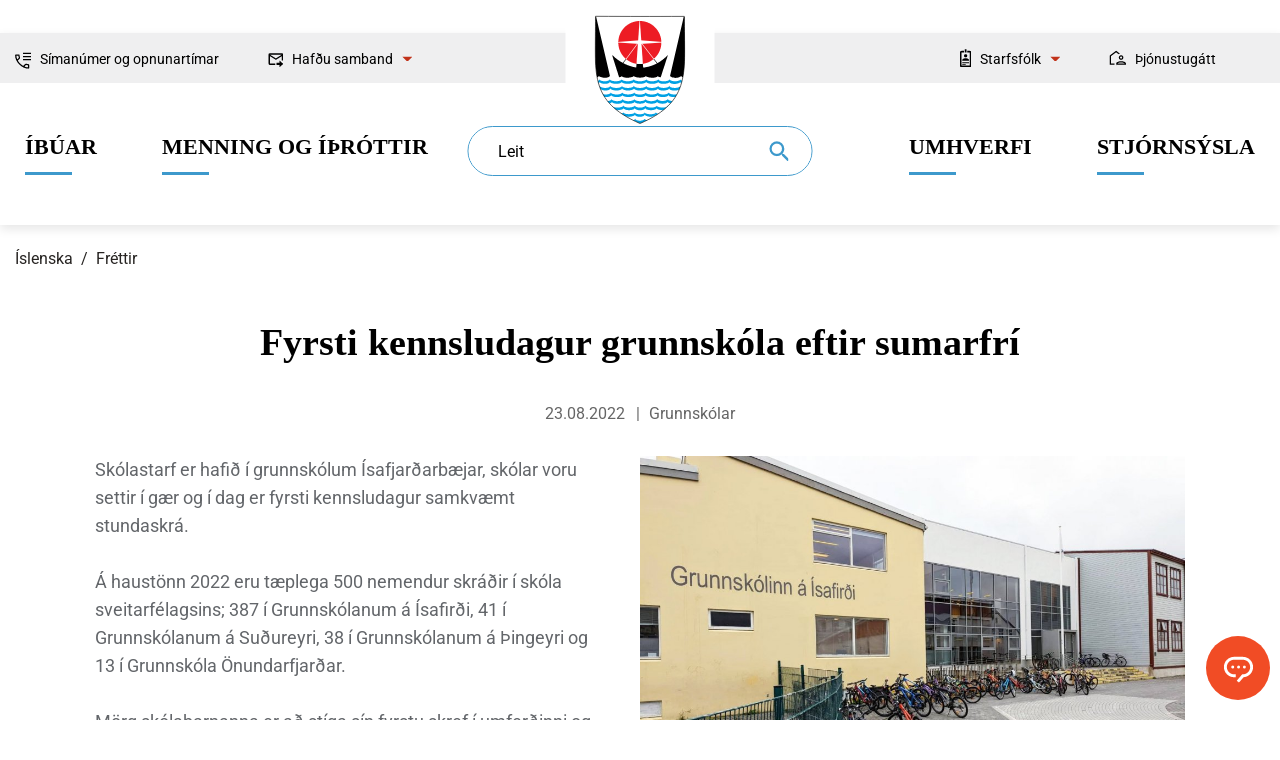

--- FILE ---
content_type: text/html; charset=UTF-8
request_url: https://www.isafjordur.is/is/moya/news/fyrsti-kennsludagur-grunnskola-eftir-sumarfri
body_size: 5566
content:

<!DOCTYPE html>
<!--
       Stefna ehf. - Moya Vefumsjónarkerfi
       - - - - - - - - - - - - - - - - - -
       http://www.moya.is
       Moya - útgáfa 1.16.2       - - - - - - - - - - - - - - - - - -
-->
<html xmlns="http://www.w3.org/1999/xhtml" lang="is">
<head>
    <meta http-equiv="X-UA-Compatible" content="IE=edge">
    <meta name="viewport" content="width=device-width, initial-scale=1.0">
    	<meta charset="UTF-8">
	<meta name="author" content="Ísafjarðarbær" >
	<meta name="generator" content="Moya 1.16.2" >    <meta name="theme-color" content="#ffffff">
    <link rel="apple-touch-icon" sizes="180x180" href="/static/themes/2017/favicon/apple-touch-icon.png?v=e7763943cc">
    <link rel="icon" type="image/png" sizes="32x32" href="/static/themes/2017/favicon/favicon-32x32.png?v=9d245e55dc">
    <link rel="icon" type="image/png" sizes="16x16" href="/static/themes/2017/favicon/favicon-16x16.png?v=7328beaa97">
    <link rel="manifest" href="/static/themes/2017/favicon/manifest.json">
    <link rel="mask-icon" href="/static/themes/2017/favicon/safari-pinned-tab.svg?v=4ff6e00cc6" color="#0095db">
    	<meta property="og:title" content="Fyrsti kennsludagur grunnsk&oacute;la eftir sumarfr&iacute;">
	<meta property="og:image" content="https://www.isafjordur.is/static/news/skolar-byrjadir.jpg?v=1769162119">
	<meta property="og:url" content="https://www.isafjordur.is/is/moya/news/fyrsti-kennsludagur-grunnskola-eftir-sumarfri">
	<meta property="og:site_name" content="&Iacute;safjar&eth;arb&aelig;r">
	<meta property="og:updated_time" content="1661245173">
	<meta property="og:image:width" content="1920">
	<meta property="og:image:height" content="1446">
	<meta property="og:locale" content="is_IS">
	<meta property="og:type" content="article">

    	<title>Fyrsti kennsludagur grunnskóla eftir sumarfrí | Ísafjarðarbær</title>
                <link href="/static/themes/2017/theme.css?v=2ae33dec68" rel="stylesheet" media="all" type="text/css"  />
        	<link href="/is/feed" rel="alternate" type="application/rss+xml" title="RSS - Fréttir" >
	<link href="/is/moya/news/fyrsti-kennsludagur-grunnskola-eftir-sumarfri" rel="canonical" >
	<link href="/favicon.ico" rel="icon" type="image/x-icon" >
	<link href="/favicon.ico" rel="shortcut icon" type="image/x-icon" >
    	    	<!-- Google Tag Manager -->
	<script>(function(w,d,s,l,i){w[l]=w[l]||[];w[l].push({'gtm.start':
	new Date().getTime(),event:'gtm.js'});var f=d.getElementsByTagName(s)[0],
	j=d.createElement(s),dl=l!='dataLayer'?'&l='+l:'';j.async=true;j.src=
	'https://www.googletagmanager.com/gtm.js?id='+i+dl;f.parentNode.insertBefore(j,f);
	})(window,document,'script','dataLayer','GTM-MW7TWCN');</script>
	<!-- End Google Tag Manager --></head>
<body class="news hideright centered accordion-default" data-accordion="default" data-static-version="1769162119">
<!-- Google Tag Manager (noscript) -->
	<noscript><iframe src="https://www.googletagmanager.com/ns.html?id=GTM-MW7TWCN"
	height="0" width="0" style="display:none;visibility:hidden"></iframe></noscript>
	<!-- End Google Tag Manager (noscript) --><a href="#main" id="skipToMain">Fara í efni</a>
<a id="siteTop" class="hide">&nbsp;</a>

<div id="fb-root"></div>
<script>(function(d, s, id) {
        var js, fjs = d.getElementsByTagName(s)[0];
        if (d.getElementById(id)) return;
        js = d.createElement(s); js.id = id;
        js.src = "//connect.facebook.net/is_IS/sdk.js#xfbml=1&version=v2.0";
        fjs.parentNode.insertBefore(js, fjs);
    }(document, 'script', 'facebook-jssdk'));
</script>

<div id="page">

    
    <div id="pageContainer">
        <div id="header">
            <div class="contentWrap">
                <div class="wrap">
                    <div class="logo">
                        <a href="/is">
                            <img src="/static/themes/2017/images/logo.svg?v=550e735ca5" alt="Ísafjarðarbær">
                            <span>Ísafjarðarbær</span>
                        </a>
                    </div>
                    <div id="searchBox" role="search" class="toggle width">
                        <form id="searchForm" name="searchForm" method="get" action="/is/leit">
<div id="elm_q" class="elm_text elm"><label for="q" class="optional">Leit</label>

<span class="lmnt"><input type="text" name="q" id="q" value="" placeholder="" class="text searchQ"></span></div>
<div id="elm_submit" class="elm_submit elm">
<input type="submit" id="searchSubmit" value="Leita"></div></form>                    </div>
                </div>
                <div id="qn">
                    <div class="contentWrap">
                        <div class="qn__left">
                            <ul class="menu mmLevel1 " id="frontTop-5"><li class="ele-simanumer-og-opnunartimar frontTop sideContent frontTop__call si level1 first ord-1"><a href="/is/simanumer-og-opnunartimar"><span>S&iacute;man&uacute;mer og opnunart&iacute;mar</span></a></li><li class="ele-hafdu-samband frontTop frontTop__contact si level1 children last ord-2"><a href="#"><span>Haf&eth;u samband</span></a><ul class="menu mmLevel2 hide" id="frontTop-318"><li class="ele-fyrirspurnir si level2 first ord-1"><a href="/is/hafdu-samband/fyrirspurnir"><span>Fyrirspurnir</span></a></li><li class="ele-abendingar-og-kvartanir si level2 last ord-2"><a href="/is/hafdu-samband/abendingar-og-kvartanir"><span>&Aacute;bendingar og kvartanir</span></a></li></ul></li></ul>                        </div>
                        <div class="qn__right">
                            <ul class="menu mmLevel1 " id="qn-5"><li class="ele-starfsfolk qn qn__employees si level1 children first ord-1"><a href="#"><span>Starfsf&oacute;lk</span></a><ul class="menu mmLevel2 hide" id="qn-319"><li class="ele-starfsmannaleit si level2 first ord-1"><a href="/is/stjornsysla/um-isafjardarbae/starfsmannalisti"><span>Starfsmannaleit</span></a></li><li class="ele-fyrir-starfsmenn si level2 last ord-2"><a href="/starfsmenn"><span>Fyrir starfsmenn</span></a></li></ul></li><li class="ele-thjonustugatt qn qn__location si level1 last ord-2"><a href="https://thjonustugatt.isafjordur.is/login.aspx?ReturnUrl=%2f"><span>&THORN;j&oacute;nustug&aacute;tt</span></a></li></ul>                        </div>
                    </div>
                </div>
                                                                            <nav id="mainmenu" aria-label="Valmynd">
                            <div class="contentWrap">
                                <div class="col"><ul class="menu mmLevel1"><li  class="ele-ibuar si level1 children first ord-1"><a data-color="#92d6f5" href="/is/ibuar"><span>&Iacute;b&uacute;ar</span></a><ul class="menu mmLevel2"><li style="border-left: 3px solid #92d6f5" class="ele-0-6-ara si level2 first ord-1"><a  href="/is/ibuar/0-6-ara"><span>0-6 &aacute;ra</span></a></li><li style="border-left: 3px solid #92d6f5" class="ele-grunnskolaaldur si level2 ord-2"><a  href="/is/ibuar/grunnskolaaldur"><span>Grunnsk&oacute;laaldur</span></a></li><li style="border-left: 3px solid #92d6f5" class="ele-eldri-borgarar si level2 ord-3"><a  href="/is/ibuar/eldri-borgarar"><span>Eldri borgarar</span></a></li><li style="border-left: 3px solid #92d6f5" class="ele-velferdarthjonusta si level2 ord-4"><a  href="/is/ibuar/velferdarthjonusta"><span>Velfer&eth;ar&thorn;j&oacute;nusta</span></a></li><li style="border-left: 3px solid #92d6f5" class="ele-heimili si level2 ord-5"><a  href="/is/ibuar/heimili"><span>Heimili</span></a></li><li style="border-left: 3px solid #92d6f5" class="ele-nyir-ibuar si level2 last ord-6"><a  href="/is/ibuar/nyir-ibuar"><span>N&yacute;ir &iacute;b&uacute;ar</span></a></li></ul></li><li  class="ele-menning-og-ithrottir si level1 children ord-2"><a data-color="#e25300" href="/is/menning-og-ithrottir"><span>Menning og &iacute;&thorn;r&oacute;ttir</span></a><ul class="menu mmLevel2"><li style="border-left: 3px solid #e25300" class="ele-lifid-i-isafjardarbae si level2 first ord-1"><a  href="https://lifid.isafjordur.is"><span>L&iacute;fi&eth; &iacute; &Iacute;safjar&eth;arb&aelig;</span></a></li><li style="border-left: 3px solid #e25300" class="ele-ithrottir si level2 ord-2"><a  href="/is/menning-og-ithrottir/ithrottir"><span>&Iacute;&thorn;r&oacute;ttir</span></a></li><li style="border-left: 3px solid #e25300" class="ele-sundlaugar si level2 ord-3"><a  href="https://www.isafjordur.is/is/menning-og-ithrottir/ithrottir/sundlaugar"><span>Sundlaugar</span></a></li><li style="border-left: 3px solid #e25300" class="ele-menning-og-listir si level2 ord-4"><a  href="/is/menning-og-ithrottir/menning-og-listir"><span>Menning og listir</span></a></li><li style="border-left: 3px solid #e25300" class="ele-utivist-og-nattura si level2 ord-5"><a  href="/is/menning-og-ithrottir/utivist-og-nattura"><span>&Uacute;tivist og n&aacute;tt&uacute;ra</span></a></li><li style="border-left: 3px solid #e25300" class="ele-ferdamadurinn si level2 ord-6"><a  href="/is/menning-og-ithrottir/ferdamadurinn"><span>Fer&eth;ama&eth;urinn</span></a></li><li style="border-left: 3px solid #e25300" class="ele-vidburdir si level2 ord-7"><a  href="/is/menning-og-ithrottir/vidburdir"><span>Vi&eth;bur&eth;ir</span></a></li><li style="border-left: 3px solid #e25300" class="ele-vinabaeir si level2 last ord-8"><a  href="/is/menning-og-ithrottir/vinabaeir"><span>Vinab&aelig;ir</span></a></li></ul></li></ul></div><div class="col"><ul class="menu mmLevel1"><li  class="ele-umhverfi si level1 children ord-3"><a data-color="#f14c25" href="/is/umhverfi" target="_blank"><span>Umhverfi</span></a><ul class="menu mmLevel2"><li style="border-left: 3px solid #f14c25" class="ele-skipulag si level2 first ord-1"><a  href="/is/umhverfi/skipulag"><span>Skipulag og framkv&aelig;mdir</span></a></li><li style="border-left: 3px solid #f14c25" class="ele-byggingarmal si level2 ord-2"><a  href="/is/umhverfi/byggingarmal"><span>Byggingarm&aacute;l</span></a></li><li style="border-left: 3px solid #f14c25" class="ele-sorphirda si level2 ord-3"><a  href="/is/umhverfi/sorphirda"><span>Sorphir&eth;a og -f&ouml;rgun</span></a></li><li style="border-left: 3px solid #f14c25" class="ele-dyrahald-i-isafjardarbae si level2 ord-4"><a  href="/is/umhverfi/dyrahald-i-isafjardarbae"><span>D&yacute;rahald</span></a></li><li style="border-left: 3px solid #f14c25" class="ele-umhverfi si level2 ord-5"><a  href="/is/umhverfi/umhverfi"><span>Umhverfism&aacute;l</span></a></li><li style="border-left: 3px solid #f14c25" class="ele-samgongur si level2 ord-6"><a  href="/is/umhverfi/samgongur"><span>Samg&ouml;ngur</span></a></li><li style="border-left: 3px solid #f14c25" class="ele-vedur-faerd-og-natturuva si level2 ord-7"><a  href="/is/umhverfi/vedur-faerd-og-natturuva"><span>Ve&eth;ur, f&aelig;r&eth; og n&aacute;tt&uacute;ruv&aacute;</span></a></li><li style="border-left: 3px solid #f14c25" class="ele-almyrkvi-a-solu-2026 si level2 last ord-8"><a  href="/is/umhverfi/almyrkvi-a-solu-2026"><span>Almyrkvi &aacute; s&oacute;lu 2026</span></a></li></ul></li><li  class="ele-stjornsysla si level1 children last ord-4"><a data-color="#63666a" href="/is/stjornsysla"><span>Stj&oacute;rns&yacute;sla</span></a><ul class="menu mmLevel2"><li style="border-left: 3px solid #63666a" class="ele-um-isafjardarbae si level2 first ord-1"><a  href="/is/stjornsysla/um-isafjardarbae"><span>Um &Iacute;safjar&eth;arb&aelig;</span></a></li><li style="border-left: 3px solid #63666a" class="ele-stjornsyslan si level2 ord-2"><a  href="/is/stjornsysla/stjornsyslan"><span>Stj&oacute;rnkerfi</span></a></li><li style="border-left: 3px solid #63666a" class="ele-rad-og-nefndir si level2 ord-3"><a  href="https://www.isafjordur.is/is/stjornsysla/stjornsyslan/rad-og-nefndir"><span>R&aacute;&eth; og nefndir</span></a></li><li style="border-left: 3px solid #63666a" class="ele-fjarmal si level2 ord-4"><a  href="/is/stjornsysla/fjarmal"><span>Fj&aacute;rm&aacute;l</span></a></li><li style="border-left: 3px solid #63666a" class="ele-umsoknir-og-eydublod si level2 ord-5"><a  href="/is/stjornsysla/umsoknir-og-eydublod"><span>Ums&oacute;knir</span></a></li><li style="border-left: 3px solid #63666a" class="ele-stofnanir si level2 ord-6"><a  href="/is/stjornsysla/stofnanir"><span>Svi&eth; og stofnanir</span></a></li><li style="border-left: 3px solid #63666a" class="ele-frettir-og-utgafa si level2 ord-7"><a  href="/is/stjornsysla/frettir-og-utgafa"><span>Fr&eacute;ttir og &uacute;tg&aacute;fa</span></a></li><li style="border-left: 3px solid #63666a" class="ele-gjaldskrar si level2 ord-8"><a  href="https://www.isafjordur.is/is/stjornsysla/fjarmal/allar-gjaldskrar"><span>Gjaldskr&aacute;r</span></a></li><li style="border-left: 3px solid #63666a" class="ele-reglur-og-samthykktir si level2 last ord-9"><a  href="https://www.isafjordur.is/is/stjornsysla/stjornsyslan/reglur-og-samthykktir"><span>Reglur og sam&thorn;ykktir</span></a></li></ul></li></ul></div>                            </div>
                        </nav>
                                                </div>
        </div>
                    
<div id="breadcrumbs" class="box">
	
        <div class="boxText">
		<a href="/is" class="first">Íslenska</a><span class="sep"> / </span><a href="/is/moya/news">Fréttir</a><span class="sep"> / </span><a href="/is/moya/news/fyrsti-kennsludagur-grunnskola-eftir-sumarfri" class="last">Fyrsti kennsludagur grunnskóla eftir sumarfrí</a>
	</div>
</div>                <div id="contentContainer">
            <div class="contentWrap">
                <div id="main" role="main">
                    <div class="row">
                                                    <div class="boxTitle"><h1>Fyrsti kennsludagur grunnskóla eftir sumarfrí</h1></div>                                                    <div id="container">
                                                                                            
<div id="news" class="box">
	
        <div class="boxText">
		<div class="entry hasImage">
	<div class="entryInfo">
	<span class="date">
					23.08.2022			</span>
			<span class="category">Grunnskólar</span>
			</div>
			<div class="image">
			<img alt="" src="https://static.stefna.is/moya/images/1.png" class="responsive" data-src="/static/news/md/skolar-byrjadir.jpg" data-md="/static/news/md/skolar-byrjadir.jpg" data-sm="/static/news/sm/skolar-byrjadir.jpg" data-xs="/static/news/xs/skolar-byrjadir.jpg" />
					</div>
			<div class="entryContent">
		<p>Skólastarf er hafið í grunnskólum Ísafjarðarbæjar, skólar voru settir í gær og í dag er fyrsti kennsludagur samkvæmt stundaskrá.</p>
<p>Á haustönn 2022 eru tæplega 500 nemendur skráðir í skóla sveitarfélagsins; 387 í Grunnskólanum á Ísafirði, 41 í Grunnskólanum á Suðureyri, 38 í Grunnskólanum á Þingeyri og 13 í Grunnskóla Önundarfjarðar.</p>
<p>Mörg skólabarnanna er að stíga sín fyrstu skref í umferðinni og kemur stór hluti þeirra á hjólum eða gangandi í skólann, sem er virkilega ánægjulegt. Ökufólk er minnt á að taka vel á móti þessum ungu vegfarendum og fara sérstaklega varlega í kringum skólana.</p>	</div>
		</div>

	</div>
</div>                                                                                    </div>
                                                                                    <div class="footer">
	<a class="btn btn-primary" href="/is/stjornsysla/frettir-og-utgafa/frettasafn">Aftur í fréttasafn</a>
</div>
                                                                                                </div>
                </div>
            </div>
        </div>

        <a href="#" id="up" aria-label="goUp"><svg width="9" height="13" viewBox="0 0 9 13" fill="none" xmlns="http://www.w3.org/2000/svg"><path d="M4.854.541a.5.5 0 00-.708 0L.964 3.723a.5.5 0 10.708.707L4.5 1.602 7.328 4.43a.5.5 0 00.708-.707L4.854.541zM5 12.765V.895H4v11.87h1z" fill="#fff"/></svg>            <span>Upp</span>
        </a>

        <a href="#mMenu" id="mainmenuToggle" aria-label="Opna/loka valmynd">
            <span class="first"></span>
            <span class="middle"></span>
            <span class="last"></span>
        </a>

        <button id="searchToggle" aria-label="Opna leit"
                aria-haspopup="true" aria-controls="searchForm">
        </button>

        <div id="googleTranslateMobile"></div>

        <div class="searchDrop">
            <div class="contentWrap">
                <div class="searchFormWrap">
                    <form id="searchForm" name="searchForm" method="get" action="/is/leit">
<div id="elm_q" class="elm_text elm"><label for="q" class="optional">Leit</label>

<span class="lmnt"><input type="text" name="q" id="q" value="" placeholder="" class="text searchQ"></span></div>
<div id="elm_submit" class="elm_submit elm">
<input type="submit" id="searchSubmit" value="Leita"></div></form>                </div>
                <button id="searchClose" aria-label="templateSearchClose"
                        + aria-controls="searchForm">
                </button>
            </div>
        </div>
    </div>
</div>
<footer>
    <div class="left">
        <div class="contentWrap">
            <div class="logo">
                <a href="/is">
                    <img src="/static/themes/2017/images/logo.svg?v=550e735ca5" alt="Ísafjarðarbær">
                    <div class="logo__text">
                        <span>Ísafjarðarbær</span>
                        <div class="slogan">Við þjónum með gleði til gagns</div>
                    </div>
                </a>
            </div>
            <div id="box_footer_29" class="box box_footer box_ord_1 first"><div class="boxText"><div class="moya__footer footer"><div class="footer__info">
    <div class="footer__text">
        <ul>
                            <li>Stjórnsýsluhúsinu, Hafnarstræti 1</li>
                                        <li>400 Ísafjörður</li>
                                </ul>
        <ul class="horizontal">
                            <li><a href="mailto:postur@isafjordur.is">postur@isafjordur.is</a></li>
                                        <li>Kt. 540596-2639 Banki: 156-26-60</li>
                                        <li><p>Sími: <a href="tel:+3544508000">450 8000</a>&nbsp; &nbsp; &nbsp;</p></li>
                    </ul>
    </div>
            <p class="socialWrap">
                                                <a class="social instagram" href="https://www.instagram.com/isafjardarbaer" target="_blank" aria-label="Instagram">
                        Fylgdu okkur á Instagram
                    </a>
                                                                                                <a class="social facebook" href="https://www.facebook.com/isafjardarbaer" target="_blank" aria-label="Facebook">
                        Fylgdu okkur á facebook
                    </a>
                                    </p>
    </div>
    <div class="footer__staff"><p><a href="/is/stjornsysla/um-isafjardarbae/starfsmannalisti">Starfsfólk Ísafjarðarbæjar</a></p></div>
</div>
</div>
</div>
            <div class="extra__logos">
                <img src="/static/themes/2017/images/jafnlaunavottun.svg?v=5580da2d08" alt="Jafnlaunavottun 2023 - 2026">
            </div>
        </div>
    </div>
    <div class="right">
        <div id="box_item_6" class="box box_item box_ord_1 visit__westfjords first"><div class="boxText"><div class="strevda custom-footer">
				<div class="items">
					<div class="item ">
				<div class="image">
				<span>
										<div class="img" style="background-image:url('/static/strevda/1620741498-dynjandi.jpg')"></div>
				</span>
				</div>
				<div class="content">
											<div class="title">
							<h2>Visit Westfjords</h2>
						</div>
																<div class="text"><p><a class="btn btn-primary" href="https://www.westfjords.is/is" target="_blank" rel="noopener">Um Vestfirði</a><a class="btn btn-primary" href="https://www.westfjords.is/is/afthreying/vidburdir" target="_blank" rel="noopener">Viðburðayfirlit</a></p></div>
																			</div>
			</div>
			</div>
	</div>
</div>
</div>
    </div>
</footer>
<div id="google_translate_element" data-target_desktop="#qn .contentWrap .qn__right" data-target_mobile="#googleTranslateMobile" data-langs="is,en,pl"></div>

<div id="google_translate_element" data-target_desktop="#qn .contentWrap .qn__right" data-target_mobile="#googleTranslateMobile" data-langs="is,en,pl"></div>
<script src="//ajax.googleapis.com/ajax/libs/jquery/1.11.1/jquery.min.js"></script>
<script src="//ajax.googleapis.com/ajax/libs/jqueryui/1.11.2/jquery-ui.min.js"></script>
	<script type="text/javascript" src="/_moya/javascripts/dist/bundle.min.js?v=1769162119"></script><script src="/static/themes/2017/js/moya.min.js?v=e922b498a6"></script>
<script src="/static/themes/2017/js/site.min.js?v=cde677c93b"></script>

<script type="text/javascript">
<!--//--><![CDATA[//><!--
moya.division = 'is';
moya.lang = 'is';
moya.fancybox.init();
$(function() { $("a.fancybox").fancybox({ helpers:{ title:{ type:"inside" },media:true },openEffect:"elastic",closeEffect:"elastic" }); });
$(function() { $("a.slideshow").fancybox({ helpers:{ title:{ type:"inside" },buttons:true,media:true },openEffect:"elastic",closeEffect:"elastic",playSpeed:4000,prevEffect:"none",nextEffect:"none",closeBtn:false }); });
$(function() { $("img.responsive").responsiveImg(); });
$(function() { moya.search.initAutocomplete("#q") });
$(function() { moya.search.initAutocomplete("#q") });

//--><!]]>
</script>
</body>
</html>


--- FILE ---
content_type: text/css
request_url: https://www.isafjordur.is/static/themes/2017/theme.css?v=2ae33dec68
body_size: 65002
content:
@charset "UTF-8";.ui-helper-hidden{display:none}.ui-helper-hidden-accessible{border:0;clip:rect(0 0 0 0);height:1px;margin:-1px;overflow:hidden;padding:0;position:absolute;width:1px}.ui-helper-reset{margin:0;padding:0;border:0;outline:0;line-height:1.3;text-decoration:none;font-size:100%;list-style:none}.ui-helper-clearfix:after,.ui-helper-clearfix:before{content:"";display:table;border-collapse:collapse}.ui-helper-clearfix:after{clear:both}.ui-helper-clearfix{min-height:0}.ui-helper-zfix{width:100%;height:100%;top:0;left:0;position:absolute;opacity:0;filter:alpha(opacity=0)}.ui-front{z-index:100}.ui-state-disabled{cursor:default!important}.ui-icon{display:block;text-indent:-99999px;overflow:hidden;background-repeat:no-repeat}.ui-widget-overlay{position:fixed;top:0;left:0;width:100%;height:100%}.ui-resizable{position:relative}.ui-resizable-handle{position:absolute;font-size:0.1px;display:block}.ui-resizable-autohide .ui-resizable-handle,.ui-resizable-disabled .ui-resizable-handle{display:none}.ui-resizable-n{cursor:n-resize;height:7px;width:100%;top:-5px;left:0}.ui-resizable-s{cursor:s-resize;height:7px;width:100%;bottom:-5px;left:0}.ui-resizable-e{cursor:e-resize;width:7px;right:-5px;top:0;height:100%}.ui-resizable-w{cursor:w-resize;width:7px;left:-5px;top:0;height:100%}.ui-resizable-se{cursor:se-resize;width:12px;height:12px;right:1px;bottom:1px}.ui-resizable-sw{cursor:sw-resize;width:9px;height:9px;left:-5px;bottom:-5px}.ui-resizable-nw{cursor:nw-resize;width:9px;height:9px;left:-5px;top:-5px}.ui-resizable-ne{cursor:ne-resize;width:9px;height:9px;right:-5px;top:-5px}.ui-selectable-helper{position:absolute;z-index:100;border:1px dotted black}.ui-accordion .ui-accordion-header{display:block;cursor:pointer;position:relative;margin-top:2px;padding:0.5em 0.5em 0.5em 0.7em;min-height:0}.ui-accordion .ui-accordion-icons{padding-left:2.2em}.ui-accordion .ui-accordion-noicons{padding-left:0.7em}.ui-accordion .ui-accordion-icons .ui-accordion-icons{padding-left:2.2em}.ui-accordion .ui-accordion-header .ui-accordion-header-icon{position:absolute;left:0.5em;top:50%;margin-top:-8px}.ui-accordion .ui-accordion-content{padding:1em 2.2em;border-top:0;overflow:auto}.ui-autocomplete{position:absolute;top:0;left:0;cursor:default}.ui-button{display:inline-block;position:relative;padding:0;line-height:normal;margin-right:0.1em;cursor:pointer;vertical-align:middle;text-align:center;overflow:visible}.ui-button,.ui-button:active,.ui-button:hover,.ui-button:link,.ui-button:visited{text-decoration:none}.ui-button-icon-only{width:2.2em}button.ui-button-icon-only{width:2.4em}.ui-button-icons-only{width:3.4em}button.ui-button-icons-only{width:3.7em}.ui-button .ui-button-text{display:block;line-height:normal}.ui-button-text-only .ui-button-text{padding:0.4em 1em}.ui-button-icon-only .ui-button-text,.ui-button-icons-only .ui-button-text{padding:0.4em;text-indent:-9999999px}.ui-button-text-icon-primary .ui-button-text,.ui-button-text-icons .ui-button-text{padding:0.4em 1em 0.4em 2.1em}.ui-button-text-icon-secondary .ui-button-text,.ui-button-text-icons .ui-button-text{padding:0.4em 2.1em 0.4em 1em}.ui-button-text-icons .ui-button-text{padding-left:2.1em;padding-right:2.1em}input.ui-button{padding:0.4em 1em}.ui-button-icon-only .ui-icon,.ui-button-icons-only .ui-icon,.ui-button-text-icon-primary .ui-icon,.ui-button-text-icon-secondary .ui-icon,.ui-button-text-icons .ui-icon{position:absolute;top:50%;margin-top:-8px}.ui-button-icon-only .ui-icon{left:50%;margin-left:-8px}.ui-button-icons-only .ui-button-icon-primary,.ui-button-text-icon-primary .ui-button-icon-primary,.ui-button-text-icons .ui-button-icon-primary{left:0.5em}.ui-button-icons-only .ui-button-icon-secondary,.ui-button-text-icon-secondary .ui-button-icon-secondary,.ui-button-text-icons .ui-button-icon-secondary{right:0.5em}.ui-buttonset{margin-right:7px}.ui-buttonset .ui-button{margin-left:0;margin-right:-0.3em}button.ui-button::-moz-focus-inner,input.ui-button::-moz-focus-inner{border:0;padding:0}.ui-datepicker{width:17em;padding:0.2em 0.2em 0;display:none}.ui-datepicker .ui-datepicker-header{position:relative;padding:0.2em 0}.ui-datepicker .ui-datepicker-next,.ui-datepicker .ui-datepicker-prev{position:absolute;top:2px;width:1.8em;height:1.8em}.ui-datepicker .ui-datepicker-next-hover,.ui-datepicker .ui-datepicker-prev-hover{top:1px}.ui-datepicker .ui-datepicker-prev{left:2px}.ui-datepicker .ui-datepicker-next{right:2px}.ui-datepicker .ui-datepicker-prev-hover{left:1px}.ui-datepicker .ui-datepicker-next-hover{right:1px}.ui-datepicker .ui-datepicker-next span,.ui-datepicker .ui-datepicker-prev span{display:block;position:absolute;left:50%;margin-left:-8px;top:50%;margin-top:-8px}.ui-datepicker .ui-datepicker-title{margin:0 2.3em;line-height:1.8em;text-align:center}.ui-datepicker .ui-datepicker-title select{font-size:1em;margin:1px 0}.ui-datepicker select.ui-datepicker-month,.ui-datepicker select.ui-datepicker-year{width:49%}.ui-datepicker table{width:100%;font-size:0.9em;border-collapse:collapse;margin:0 0 0.4em}.ui-datepicker th{padding:0.7em 0.3em;text-align:center;font-weight:700;border:0}.ui-datepicker td{border:0;padding:1px}.ui-datepicker td a,.ui-datepicker td span{display:block;padding:0.2em;text-align:right;text-decoration:none}.ui-datepicker .ui-datepicker-buttonpane{background-image:none;margin:0.7em 0 0 0;padding:0 0.2em;border-left:0;border-right:0;border-bottom:0}.ui-datepicker .ui-datepicker-buttonpane button{float:right;margin:0.5em 0.2em 0.4em;cursor:pointer;padding:0.2em 0.6em 0.3em 0.6em;width:auto;overflow:visible}.ui-datepicker .ui-datepicker-buttonpane button.ui-datepicker-current{float:left}.ui-datepicker.ui-datepicker-multi{width:auto}.ui-datepicker-multi .ui-datepicker-group{float:left}.ui-datepicker-multi .ui-datepicker-group table{width:95%;margin:0 auto 0.4em}.ui-datepicker-multi-2 .ui-datepicker-group{width:50%}.ui-datepicker-multi-3 .ui-datepicker-group{width:33.3%}.ui-datepicker-multi-4 .ui-datepicker-group{width:25%}.ui-datepicker-multi .ui-datepicker-group-last .ui-datepicker-header,.ui-datepicker-multi .ui-datepicker-group-middle .ui-datepicker-header{border-left-width:0}.ui-datepicker-multi .ui-datepicker-buttonpane{clear:left}.ui-datepicker-row-break{clear:both;width:100%;font-size:0}.ui-datepicker-rtl{direction:rtl}.ui-datepicker-rtl .ui-datepicker-prev{right:2px;left:auto}.ui-datepicker-rtl .ui-datepicker-next{left:2px;right:auto}.ui-datepicker-rtl .ui-datepicker-prev:hover{right:1px;left:auto}.ui-datepicker-rtl .ui-datepicker-next:hover{left:1px;right:auto}.ui-datepicker-rtl .ui-datepicker-buttonpane{clear:right}.ui-datepicker-rtl .ui-datepicker-buttonpane button{float:left}.ui-datepicker-rtl .ui-datepicker-buttonpane button.ui-datepicker-current,.ui-datepicker-rtl .ui-datepicker-group{float:right}.ui-datepicker-rtl .ui-datepicker-group-last .ui-datepicker-header,.ui-datepicker-rtl .ui-datepicker-group-middle .ui-datepicker-header{border-right-width:0;border-left-width:1px}.ui-dialog{overflow:hidden;position:absolute;top:0;left:0;padding:0.2em;outline:0}.ui-dialog .ui-dialog-titlebar{padding:0.4em 1em;position:relative}.ui-dialog .ui-dialog-title{float:left;margin:0.1em 0;white-space:nowrap;width:90%;overflow:hidden;text-overflow:ellipsis}.ui-dialog .ui-dialog-titlebar-close{position:absolute;right:0.3em;top:50%;width:20px;margin:-10px 0 0 0;padding:1px;height:20px}.ui-dialog .ui-dialog-content{position:relative;border:0;padding:0.5em 1em;background:none;overflow:auto}.ui-dialog .ui-dialog-buttonpane{text-align:left;border-width:1px 0 0 0;background-image:none;margin-top:0.5em;padding:0.3em 1em 0.5em 0.4em}.ui-dialog .ui-dialog-buttonpane .ui-dialog-buttonset{float:right}.ui-dialog .ui-dialog-buttonpane button{margin:0.5em 0.4em 0.5em 0;cursor:pointer}.ui-dialog .ui-resizable-se{width:12px;height:12px;right:-5px;bottom:-5px;background-position:16px 16px}.ui-draggable .ui-dialog-titlebar{cursor:move}.ui-menu{list-style:none;padding:2px;margin:0;display:block;outline:none}.ui-menu .ui-menu{margin-top:-3px;position:absolute}.ui-menu .ui-menu-item{margin:0;padding:0;width:100%;list-style-image:url([data-uri])}.ui-menu .ui-menu-divider{margin:5px -2px 5px -2px;height:0;font-size:0;line-height:0;border-width:1px 0 0 0}.ui-menu .ui-menu-item a{text-decoration:none;display:block;padding:2px 0.4em;line-height:1.5;min-height:0;font-weight:400}.ui-menu .ui-menu-item a.ui-state-active,.ui-menu .ui-menu-item a.ui-state-focus{font-weight:400;margin:-1px}.ui-menu .ui-state-disabled{font-weight:400;margin:0.4em 0 0.2em;line-height:1.5}.ui-menu .ui-state-disabled a{cursor:default}.ui-menu-icons{position:relative}.ui-menu-icons .ui-menu-item a{position:relative;padding-left:2em}.ui-menu .ui-icon{position:absolute;top:0.2em;left:0.2em}.ui-menu .ui-menu-icon{position:static;float:right}.ui-progressbar{height:2em;text-align:left;overflow:hidden}.ui-progressbar .ui-progressbar-value{margin:-1px;height:100%}.ui-progressbar .ui-progressbar-overlay{background:url(images/animated-overlay.gif);height:100%;filter:alpha(opacity=25);opacity:0.25}.ui-progressbar-indeterminate .ui-progressbar-value{background-image:none}.ui-slider{position:relative;text-align:left}.ui-slider .ui-slider-handle{position:absolute;z-index:2;width:1.2em;height:1.2em;cursor:default}.ui-slider .ui-slider-range{position:absolute;z-index:1;font-size:0.7em;display:block;border:0;background-position:0 0}.ui-slider.ui-state-disabled .ui-slider-handle,.ui-slider.ui-state-disabled .ui-slider-range{-webkit-filter:inherit;filter:inherit}.ui-slider-horizontal{height:0.8em}.ui-slider-horizontal .ui-slider-handle{top:-0.3em;margin-left:-0.6em}.ui-slider-horizontal .ui-slider-range{top:0;height:100%}.ui-slider-horizontal .ui-slider-range-min{left:0}.ui-slider-horizontal .ui-slider-range-max{right:0}.ui-slider-vertical{width:0.8em;height:100px}.ui-slider-vertical .ui-slider-handle{left:-0.3em;margin-left:0;margin-bottom:-0.6em}.ui-slider-vertical .ui-slider-range{left:0;width:100%}.ui-slider-vertical .ui-slider-range-min{bottom:0}.ui-slider-vertical .ui-slider-range-max{top:0}.ui-spinner{position:relative;display:inline-block;overflow:hidden}.ui-spinner,.ui-spinner-input{padding:0;vertical-align:middle}.ui-spinner-input{border:none;background:none;color:inherit;margin:0.2em 0;margin-left:0.4em;margin-right:22px}.ui-spinner-button{width:16px;height:50%;font-size:0.5em;padding:0;margin:0;text-align:center;position:absolute;cursor:default;display:block;overflow:hidden;right:0}.ui-spinner a.ui-spinner-button{border-top:none;border-bottom:none;border-right:none}.ui-spinner .ui-icon{position:absolute;margin-top:-8px;top:50%;left:0}.ui-spinner-up{top:0}.ui-spinner-down{bottom:0}.ui-spinner .ui-icon-triangle-1-s{background-position:-65px -16px}.ui-tabs{position:relative;padding:0.2em}.ui-tabs .ui-tabs-nav{margin:0;padding:0.2em 0.2em 0}.ui-tabs .ui-tabs-nav li{list-style:none;float:left;position:relative;top:0;margin:1px 0.2em 0 0;border-bottom-width:0;padding:0;white-space:nowrap}.ui-tabs .ui-tabs-nav .ui-tabs-anchor{float:left;padding:0.5em 1em;text-decoration:none}.ui-tabs .ui-tabs-nav li.ui-tabs-active{margin-bottom:-1px;padding-bottom:1px}.ui-tabs .ui-tabs-nav li.ui-state-disabled .ui-tabs-anchor,.ui-tabs .ui-tabs-nav li.ui-tabs-active .ui-tabs-anchor,.ui-tabs .ui-tabs-nav li.ui-tabs-loading .ui-tabs-anchor{cursor:text}.ui-tabs-collapsible .ui-tabs-nav li.ui-tabs-active .ui-tabs-anchor{cursor:pointer}.ui-tabs .ui-tabs-panel{display:block;border-width:0;padding:1em 1.4em;background:none}.ui-tooltip{padding:8px;position:absolute;z-index:9999;max-width:300px;-webkit-box-shadow:0 0 5px #aaa;box-shadow:0 0 5px #aaa}body .ui-tooltip{border-width:2px}.ui-widget{font-family:Verdana,Arial,sans-serif;font-size:12px}.ui-widget .ui-widget{font-size:1em}.ui-widget button,.ui-widget input,.ui-widget select,.ui-widget textarea{font-family:Verdana,Arial,sans-serif;font-size:1em}.ui-widget-content{border:1px solid #ccc;background:#fff url(images/ui-bg_flat_75_ffffff_40x100.png) 50% 50% repeat-x;color:#222}.ui-widget-content a{color:#222}.ui-widget-header{border:1px solid #ccc;background:#e2e2e2 url(images/ui-bg_highlight-hard_75_e2e2e2_1x100.png) 50% 50% repeat-x;color:#222;font-weight:700}.ui-widget-header a{color:#222}.ui-state-default,.ui-widget-content .ui-state-default,.ui-widget-header .ui-state-default{border:1px solid #e2e2e2;background:#f2f2f2 url(images/ui-bg_highlight-hard_100_f2f2f2_1x100.png) 50% 50% repeat-x;font-weight:400;color:#555}.ui-state-default a,.ui-state-default a:link,.ui-state-default a:visited{color:#555;text-decoration:none}.ui-state-focus,.ui-state-hover,.ui-widget-content .ui-state-focus,.ui-widget-content .ui-state-hover,.ui-widget-header .ui-state-focus,.ui-widget-header .ui-state-hover{border:1px solid #ccc;background:#e2e2e2 url(images/ui-bg_highlight-hard_75_e2e2e2_1x100.png) 50% 50% repeat-x;font-weight:400;color:#212121}.ui-state-focus a,.ui-state-focus a:hover,.ui-state-focus a:link,.ui-state-focus a:visited,.ui-state-hover a,.ui-state-hover a:hover,.ui-state-hover a:link,.ui-state-hover a:visited{color:#212121;text-decoration:none}.ui-state-active,.ui-widget-content .ui-state-active,.ui-widget-header .ui-state-active{border:1px solid #ccc;background:#fff url(images/ui-bg_highlight-hard_65_ffffff_1x100.png) 50% 50% repeat-x;font-weight:400;color:#212121}.ui-state-active a,.ui-state-active a:link,.ui-state-active a:visited{color:#212121;text-decoration:none}.ui-state-highlight,.ui-widget-content .ui-state-highlight,.ui-widget-header .ui-state-highlight{border:1px solid #fcefa1;background:#fbf9ee url(images/ui-bg_glass_55_fbf9ee_1x400.png) 50% 50% repeat-x;color:#363636}.ui-state-highlight a,.ui-widget-content .ui-state-highlight a,.ui-widget-header .ui-state-highlight a{color:#363636}.ui-state-error,.ui-widget-content .ui-state-error,.ui-widget-header .ui-state-error{border:1px solid #cd0a0a;background:#fef1ec url(images/ui-bg_glass_95_fef1ec_1x400.png) 50% 50% repeat-x;color:#cd0a0a}.ui-state-error-text,.ui-state-error a,.ui-widget-content .ui-state-error-text,.ui-widget-content .ui-state-error a,.ui-widget-header .ui-state-error-text,.ui-widget-header .ui-state-error a{color:#cd0a0a}.ui-priority-primary,.ui-widget-content .ui-priority-primary,.ui-widget-header .ui-priority-primary{font-weight:700}.ui-priority-secondary,.ui-widget-content .ui-priority-secondary,.ui-widget-header .ui-priority-secondary{opacity:0.7;filter:alpha(opacity=70);font-weight:400}.ui-state-disabled,.ui-widget-content .ui-state-disabled,.ui-widget-header .ui-state-disabled{opacity:0.35;filter:alpha(opacity=35);background-image:none}.ui-state-disabled .ui-icon{filter:alpha(opacity=35)}.ui-icon{width:16px;height:16px}.ui-icon,.ui-widget-content .ui-icon,.ui-widget-header .ui-icon{background-image:url(images/ui-icons_222222_256x240.png)}.ui-state-default .ui-icon{background-image:url(images/ui-icons_888888_256x240.png)}.ui-state-active .ui-icon,.ui-state-focus .ui-icon,.ui-state-hover .ui-icon{background-image:url(images/ui-icons_454545_256x240.png)}.ui-state-highlight .ui-icon{background-image:url(images/ui-icons_2e83ff_256x240.png)}.ui-state-error-text .ui-icon,.ui-state-error .ui-icon{background-image:url(images/ui-icons_cd0a0a_256x240.png)}.ui-icon-blank{background-position:16px 16px}.ui-icon-carat-1-n{background-position:0 0}.ui-icon-carat-1-ne{background-position:-16px 0}.ui-icon-carat-1-e{background-position:-32px 0}.ui-icon-carat-1-se{background-position:-48px 0}.ui-icon-carat-1-s{background-position:-64px 0}.ui-icon-carat-1-sw{background-position:-80px 0}.ui-icon-carat-1-w{background-position:-96px 0}.ui-icon-carat-1-nw{background-position:-112px 0}.ui-icon-carat-2-n-s{background-position:-128px 0}.ui-icon-carat-2-e-w{background-position:-144px 0}.ui-icon-triangle-1-n{background-position:0 -16px}.ui-icon-triangle-1-ne{background-position:-16px -16px}.ui-icon-triangle-1-e{background-position:-32px -16px}.ui-icon-triangle-1-se{background-position:-48px -16px}.ui-icon-triangle-1-s{background-position:-64px -16px}.ui-icon-triangle-1-sw{background-position:-80px -16px}.ui-icon-triangle-1-w{background-position:-96px -16px}.ui-icon-triangle-1-nw{background-position:-112px -16px}.ui-icon-triangle-2-n-s{background-position:-128px -16px}.ui-icon-triangle-2-e-w{background-position:-144px -16px}.ui-icon-arrow-1-n{background-position:0 -32px}.ui-icon-arrow-1-ne{background-position:-16px -32px}.ui-icon-arrow-1-e{background-position:-32px -32px}.ui-icon-arrow-1-se{background-position:-48px -32px}.ui-icon-arrow-1-s{background-position:-64px -32px}.ui-icon-arrow-1-sw{background-position:-80px -32px}.ui-icon-arrow-1-w{background-position:-96px -32px}.ui-icon-arrow-1-nw{background-position:-112px -32px}.ui-icon-arrow-2-n-s{background-position:-128px -32px}.ui-icon-arrow-2-ne-sw{background-position:-144px -32px}.ui-icon-arrow-2-e-w{background-position:-160px -32px}.ui-icon-arrow-2-se-nw{background-position:-176px -32px}.ui-icon-arrowstop-1-n{background-position:-192px -32px}.ui-icon-arrowstop-1-e{background-position:-208px -32px}.ui-icon-arrowstop-1-s{background-position:-224px -32px}.ui-icon-arrowstop-1-w{background-position:-240px -32px}.ui-icon-arrowthick-1-n{background-position:0 -48px}.ui-icon-arrowthick-1-ne{background-position:-16px -48px}.ui-icon-arrowthick-1-e{background-position:-32px -48px}.ui-icon-arrowthick-1-se{background-position:-48px -48px}.ui-icon-arrowthick-1-s{background-position:-64px -48px}.ui-icon-arrowthick-1-sw{background-position:-80px -48px}.ui-icon-arrowthick-1-w{background-position:-96px -48px}.ui-icon-arrowthick-1-nw{background-position:-112px -48px}.ui-icon-arrowthick-2-n-s{background-position:-128px -48px}.ui-icon-arrowthick-2-ne-sw{background-position:-144px -48px}.ui-icon-arrowthick-2-e-w{background-position:-160px -48px}.ui-icon-arrowthick-2-se-nw{background-position:-176px -48px}.ui-icon-arrowthickstop-1-n{background-position:-192px -48px}.ui-icon-arrowthickstop-1-e{background-position:-208px -48px}.ui-icon-arrowthickstop-1-s{background-position:-224px -48px}.ui-icon-arrowthickstop-1-w{background-position:-240px -48px}.ui-icon-arrowreturnthick-1-w{background-position:0 -64px}.ui-icon-arrowreturnthick-1-n{background-position:-16px -64px}.ui-icon-arrowreturnthick-1-e{background-position:-32px -64px}.ui-icon-arrowreturnthick-1-s{background-position:-48px -64px}.ui-icon-arrowreturn-1-w{background-position:-64px -64px}.ui-icon-arrowreturn-1-n{background-position:-80px -64px}.ui-icon-arrowreturn-1-e{background-position:-96px -64px}.ui-icon-arrowreturn-1-s{background-position:-112px -64px}.ui-icon-arrowrefresh-1-w{background-position:-128px -64px}.ui-icon-arrowrefresh-1-n{background-position:-144px -64px}.ui-icon-arrowrefresh-1-e{background-position:-160px -64px}.ui-icon-arrowrefresh-1-s{background-position:-176px -64px}.ui-icon-arrow-4{background-position:0 -80px}.ui-icon-arrow-4-diag{background-position:-16px -80px}.ui-icon-extlink{background-position:-32px -80px}.ui-icon-newwin{background-position:-48px -80px}.ui-icon-refresh{background-position:-64px -80px}.ui-icon-shuffle{background-position:-80px -80px}.ui-icon-transfer-e-w{background-position:-96px -80px}.ui-icon-transferthick-e-w{background-position:-112px -80px}.ui-icon-folder-collapsed{background-position:0 -96px}.ui-icon-folder-open{background-position:-16px -96px}.ui-icon-document{background-position:-32px -96px}.ui-icon-document-b{background-position:-48px -96px}.ui-icon-note{background-position:-64px -96px}.ui-icon-mail-closed{background-position:-80px -96px}.ui-icon-mail-open{background-position:-96px -96px}.ui-icon-suitcase{background-position:-112px -96px}.ui-icon-comment{background-position:-128px -96px}.ui-icon-person{background-position:-144px -96px}.ui-icon-print{background-position:-160px -96px}.ui-icon-trash{background-position:-176px -96px}.ui-icon-locked{background-position:-192px -96px}.ui-icon-unlocked{background-position:-208px -96px}.ui-icon-bookmark{background-position:-224px -96px}.ui-icon-tag{background-position:-240px -96px}.ui-icon-home{background-position:0 -112px}.ui-icon-flag{background-position:-16px -112px}.ui-icon-calendar{background-position:-32px -112px}.ui-icon-cart{background-position:-48px -112px}.ui-icon-pencil{background-position:-64px -112px}.ui-icon-clock{background-position:-80px -112px}.ui-icon-disk{background-position:-96px -112px}.ui-icon-calculator{background-position:-112px -112px}.ui-icon-zoomin{background-position:-128px -112px}.ui-icon-zoomout{background-position:-144px -112px}.ui-icon-search{background-position:-160px -112px}.ui-icon-wrench{background-position:-176px -112px}.ui-icon-gear{background-position:-192px -112px}.ui-icon-heart{background-position:-208px -112px}.ui-icon-star{background-position:-224px -112px}.ui-icon-link{background-position:-240px -112px}.ui-icon-cancel{background-position:0 -128px}.ui-icon-plus{background-position:-16px -128px}.ui-icon-plusthick{background-position:-32px -128px}.ui-icon-minus{background-position:-48px -128px}.ui-icon-minusthick{background-position:-64px -128px}.ui-icon-close{background-position:-80px -128px}.ui-icon-closethick{background-position:-96px -128px}.ui-icon-key{background-position:-112px -128px}.ui-icon-lightbulb{background-position:-128px -128px}.ui-icon-scissors{background-position:-144px -128px}.ui-icon-clipboard{background-position:-160px -128px}.ui-icon-copy{background-position:-176px -128px}.ui-icon-contact{background-position:-192px -128px}.ui-icon-image{background-position:-208px -128px}.ui-icon-video{background-position:-224px -128px}.ui-icon-script{background-position:-240px -128px}.ui-icon-alert{background-position:0 -144px}.ui-icon-info{background-position:-16px -144px}.ui-icon-notice{background-position:-32px -144px}.ui-icon-help{background-position:-48px -144px}.ui-icon-check{background-position:-64px -144px}.ui-icon-bullet{background-position:-80px -144px}.ui-icon-radio-on{background-position:-96px -144px}.ui-icon-radio-off{background-position:-112px -144px}.ui-icon-pin-w{background-position:-128px -144px}.ui-icon-pin-s{background-position:-144px -144px}.ui-icon-play{background-position:0 -160px}.ui-icon-pause{background-position:-16px -160px}.ui-icon-seek-next{background-position:-32px -160px}.ui-icon-seek-prev{background-position:-48px -160px}.ui-icon-seek-end{background-position:-64px -160px}.ui-icon-seek-first,.ui-icon-seek-start{background-position:-80px -160px}.ui-icon-stop{background-position:-96px -160px}.ui-icon-eject{background-position:-112px -160px}.ui-icon-volume-off{background-position:-128px -160px}.ui-icon-volume-on{background-position:-144px -160px}.ui-icon-power{background-position:0 -176px}.ui-icon-signal-diag{background-position:-16px -176px}.ui-icon-signal{background-position:-32px -176px}.ui-icon-battery-0{background-position:-48px -176px}.ui-icon-battery-1{background-position:-64px -176px}.ui-icon-battery-2{background-position:-80px -176px}.ui-icon-battery-3{background-position:-96px -176px}.ui-icon-circle-plus{background-position:0 -192px}.ui-icon-circle-minus{background-position:-16px -192px}.ui-icon-circle-close{background-position:-32px -192px}.ui-icon-circle-triangle-e{background-position:-48px -192px}.ui-icon-circle-triangle-s{background-position:-64px -192px}.ui-icon-circle-triangle-w{background-position:-80px -192px}.ui-icon-circle-triangle-n{background-position:-96px -192px}.ui-icon-circle-arrow-e{background-position:-112px -192px}.ui-icon-circle-arrow-s{background-position:-128px -192px}.ui-icon-circle-arrow-w{background-position:-144px -192px}.ui-icon-circle-arrow-n{background-position:-160px -192px}.ui-icon-circle-zoomin{background-position:-176px -192px}.ui-icon-circle-zoomout{background-position:-192px -192px}.ui-icon-circle-check{background-position:-208px -192px}.ui-icon-circlesmall-plus{background-position:0 -208px}.ui-icon-circlesmall-minus{background-position:-16px -208px}.ui-icon-circlesmall-close{background-position:-32px -208px}.ui-icon-squaresmall-plus{background-position:-48px -208px}.ui-icon-squaresmall-minus{background-position:-64px -208px}.ui-icon-squaresmall-close{background-position:-80px -208px}.ui-icon-grip-dotted-vertical{background-position:0 -224px}.ui-icon-grip-dotted-horizontal{background-position:-16px -224px}.ui-icon-grip-solid-vertical{background-position:-32px -224px}.ui-icon-grip-solid-horizontal{background-position:-48px -224px}.ui-icon-gripsmall-diagonal-se{background-position:-64px -224px}.ui-icon-grip-diagonal-se{background-position:-80px -224px}.ui-corner-all,.ui-corner-left,.ui-corner-tl,.ui-corner-top{border-top-left-radius:2px}.ui-corner-all,.ui-corner-right,.ui-corner-top,.ui-corner-tr{border-top-right-radius:2px}.ui-corner-all,.ui-corner-bl,.ui-corner-bottom,.ui-corner-left{border-bottom-left-radius:2px}.ui-corner-all,.ui-corner-bottom,.ui-corner-br,.ui-corner-right{border-bottom-right-radius:2px}.ui-widget-overlay,.ui-widget-shadow{background:#aaa url(images/ui-bg_flat_0_aaaaaa_40x100.png) 50% 50% repeat-x;opacity:0.3;filter:alpha(opacity=30)}.ui-widget-shadow{margin:-8px 0 0 -8px;padding:8px;border-radius:8px}.fancybox-image,.fancybox-inner,.fancybox-nav,.fancybox-nav span,.fancybox-outer,.fancybox-skin,.fancybox-tmp,.fancybox-wrap,.fancybox-wrap iframe,.fancybox-wrap object{padding:0;margin:0;border:0;outline:none;vertical-align:top}.fancybox-wrap{position:absolute;top:0;left:0;z-index:8020}.fancybox-skin{position:relative;background:#f9f9f9;color:#444;text-shadow:none;border-radius:4px}.fancybox-opened{z-index:8030}.fancybox-opened .fancybox-skin{-webkit-box-shadow:0 10px 25px rgba(0,0,0,0.5);box-shadow:0 10px 25px rgba(0,0,0,0.5)}.fancybox-inner,.fancybox-outer{position:relative}.fancybox-inner{overflow:hidden}.fancybox-type-iframe .fancybox-inner{-webkit-overflow-scrolling:touch}.fancybox-error{color:#444;font:14px/20px Helvetica Neue,Helvetica,Arial,sans-serif;margin:0;padding:15px;white-space:nowrap}.fancybox-iframe,.fancybox-image{display:block;width:100%;height:100%}.fancybox-image{max-width:100%;max-height:100%}#fancybox-loading,.fancybox-close,.fancybox-next span,.fancybox-prev span{background-image:url(fancybox_sprite.png)}#fancybox-loading{position:fixed;top:50%;left:50%;margin-top:-22px;margin-left:-22px;background-position:0 -108px;opacity:0.8;cursor:pointer;z-index:8060}#fancybox-loading div{width:44px;height:44px;background:url(fancybox_loading.gif) 50% no-repeat}.fancybox-close{top:-18px;right:-18px;width:36px;height:36px}.fancybox-close,.fancybox-nav{position:absolute;cursor:pointer;z-index:8040}.fancybox-nav{top:0;width:40%;height:100%;text-decoration:none;background:transparent url(blank.gif);-webkit-tap-highlight-color:rgba(0,0,0,0)}.fancybox-prev{left:0}.fancybox-next{right:0}.fancybox-nav span{position:absolute;top:50%;width:36px;height:34px;margin-top:-18px;cursor:pointer;z-index:8040;visibility:hidden}.fancybox-prev span{left:10px;background-position:0 -36px}.fancybox-next span{right:10px;background-position:0 -72px}.fancybox-nav:hover span{visibility:visible}.fancybox-tmp{position:absolute;top:-99999px;left:-99999px;visibility:hidden;max-width:99999px;max-height:99999px;overflow:visible!important}.fancybox-lock{overflow:hidden}.fancybox-overlay{position:absolute;top:0;left:0;overflow:hidden;display:none;z-index:8010;background:url(fancybox_overlay.png)}.fancybox-overlay-fixed{position:fixed;bottom:0;right:0}.fancybox-lock .fancybox-overlay{overflow:auto;overflow-y:scroll}.fancybox-title{visibility:hidden;font:normal 13px/20px Helvetica Neue,Helvetica,Arial,sans-serif;position:relative;text-shadow:none;z-index:8050}.fancybox-opened .fancybox-title{visibility:visible}.fancybox-title-float-wrap{position:absolute;bottom:0;right:50%;margin-bottom:-35px;z-index:8050;text-align:center}.fancybox-title-float-wrap .child{display:inline-block;margin-right:-100%;padding:2px 20px;background:transparent;background:rgba(0,0,0,0.8);border-radius:15px;text-shadow:0 1px 2px #222;color:#FFF;font-weight:700;line-height:24px;white-space:nowrap}.fancybox-title-outside-wrap{position:relative;margin-top:10px;color:#fff}.fancybox-title-inside-wrap{padding-top:10px}.fancybox-title-over-wrap{position:absolute;bottom:0;left:0;color:#fff;padding:10px;background:#000;background:rgba(0,0,0,0.8)}#fancybox-buttons{position:fixed;left:0;width:100%;z-index:8050}#fancybox-buttons.top{top:10px}#fancybox-buttons.bottom{bottom:10px}#fancybox-buttons ul{display:block;width:166px;height:30px;margin:0 auto;padding:0;list-style:none;border:1px solid #111;border-radius:3px;-webkit-box-shadow:inset 0 0 0 1px rgba(255,255,255,0.05);box-shadow:inset 0 0 0 1px rgba(255,255,255,0.05);background:#323232;background:-webkit-gradient(linear,left top,left bottom,from(#444444),color-stop(50%,#343434),color-stop(50%,#292929),to(#333333));background:linear-gradient(top,#444444,#343434 50%,#292929 0,#333333);filter:progid:DXImageTransform.Microsoft.gradient(startColorstr="#444444",endColorstr="#222222",GradientType=0)}#fancybox-buttons ul li{float:left;margin:0;padding:0}#fancybox-buttons a{display:block;width:30px;height:30px;text-indent:-9999px;background-image:url(fancybox_buttons.png);background-repeat:no-repeat;outline:none;opacity:0.8}#fancybox-buttons a:hover{opacity:1}#fancybox-buttons a.btnPrev{background-position:5px 0}#fancybox-buttons a.btnNext{background-position:-33px 0;border-right:1px solid #3e3e3e}#fancybox-buttons a.btnPlay{background-position:0 -30px}#fancybox-buttons a.btnPlayOn{background-position:-30px -30px}#fancybox-buttons a.btnToggle{background-position:3px -60px;border-left:1px solid #111;border-right:1px solid #3e3e3e;width:35px}#fancybox-buttons a.btnToggleOn{background-position:-27px -60px}#fancybox-buttons a.btnClose{border-left:1px solid #111;width:35px;background-position:-56px 0px}#fancybox-buttons a.btnDisabled{opacity:0.4;cursor:default}@-webkit-keyframes bounce{0%,20%,53%,80%,to{-webkit-animation-timing-function:cubic-bezier(0.215,0.61,0.355,1);animation-timing-function:cubic-bezier(0.215,0.61,0.355,1);-webkit-transform:translateZ(0);transform:translateZ(0)}40%,43%{-webkit-animation-timing-function:cubic-bezier(0.755,0.05,0.855,0.06);animation-timing-function:cubic-bezier(0.755,0.05,0.855,0.06);-webkit-transform:translate3d(0,-30px,0);transform:translate3d(0,-30px,0)}70%{-webkit-animation-timing-function:cubic-bezier(0.755,0.05,0.855,0.06);animation-timing-function:cubic-bezier(0.755,0.05,0.855,0.06);-webkit-transform:translate3d(0,-15px,0);transform:translate3d(0,-15px,0)}90%{-webkit-transform:translate3d(0,-4px,0);transform:translate3d(0,-4px,0)}}@keyframes bounce{0%,20%,53%,80%,to{-webkit-animation-timing-function:cubic-bezier(0.215,0.61,0.355,1);animation-timing-function:cubic-bezier(0.215,0.61,0.355,1);-webkit-transform:translateZ(0);transform:translateZ(0)}40%,43%{-webkit-animation-timing-function:cubic-bezier(0.755,0.05,0.855,0.06);animation-timing-function:cubic-bezier(0.755,0.05,0.855,0.06);-webkit-transform:translate3d(0,-30px,0);transform:translate3d(0,-30px,0)}70%{-webkit-animation-timing-function:cubic-bezier(0.755,0.05,0.855,0.06);animation-timing-function:cubic-bezier(0.755,0.05,0.855,0.06);-webkit-transform:translate3d(0,-15px,0);transform:translate3d(0,-15px,0)}90%{-webkit-transform:translate3d(0,-4px,0);transform:translate3d(0,-4px,0)}}.bounce{-webkit-animation-name:bounce;animation-name:bounce;-webkit-transform-origin:center bottom;transform-origin:center bottom}@-webkit-keyframes flash{0%,50%,to{opacity:1}25%,75%{opacity:0}}@keyframes flash{0%,50%,to{opacity:1}25%,75%{opacity:0}}.flash{-webkit-animation-name:flash;animation-name:flash}@-webkit-keyframes pulse{0%{-webkit-transform:scaleX(1);transform:scaleX(1)}50%{-webkit-transform:scale3d(1.05,1.05,1.05);transform:scale3d(1.05,1.05,1.05)}to{-webkit-transform:scaleX(1);transform:scaleX(1)}}@keyframes pulse{0%{-webkit-transform:scaleX(1);transform:scaleX(1)}50%{-webkit-transform:scale3d(1.05,1.05,1.05);transform:scale3d(1.05,1.05,1.05)}to{-webkit-transform:scaleX(1);transform:scaleX(1)}}.pulse{-webkit-animation-name:pulse;animation-name:pulse}@-webkit-keyframes rubberBand{0%{-webkit-transform:scaleX(1);transform:scaleX(1)}30%{-webkit-transform:scale3d(1.25,0.75,1);transform:scale3d(1.25,0.75,1)}40%{-webkit-transform:scale3d(0.75,1.25,1);transform:scale3d(0.75,1.25,1)}50%{-webkit-transform:scale3d(1.15,0.85,1);transform:scale3d(1.15,0.85,1)}65%{-webkit-transform:scale3d(0.95,1.05,1);transform:scale3d(0.95,1.05,1)}75%{-webkit-transform:scale3d(1.05,0.95,1);transform:scale3d(1.05,0.95,1)}to{-webkit-transform:scaleX(1);transform:scaleX(1)}}@keyframes rubberBand{0%{-webkit-transform:scaleX(1);transform:scaleX(1)}30%{-webkit-transform:scale3d(1.25,0.75,1);transform:scale3d(1.25,0.75,1)}40%{-webkit-transform:scale3d(0.75,1.25,1);transform:scale3d(0.75,1.25,1)}50%{-webkit-transform:scale3d(1.15,0.85,1);transform:scale3d(1.15,0.85,1)}65%{-webkit-transform:scale3d(0.95,1.05,1);transform:scale3d(0.95,1.05,1)}75%{-webkit-transform:scale3d(1.05,0.95,1);transform:scale3d(1.05,0.95,1)}to{-webkit-transform:scaleX(1);transform:scaleX(1)}}.rubberBand{-webkit-animation-name:rubberBand;animation-name:rubberBand}@-webkit-keyframes shake{0%,to{-webkit-transform:translateZ(0);transform:translateZ(0)}10%,30%,50%,70%,90%{-webkit-transform:translate3d(-10px,0,0);transform:translate3d(-10px,0,0)}20%,40%,60%,80%{-webkit-transform:translate3d(10px,0,0);transform:translate3d(10px,0,0)}}@keyframes shake{0%,to{-webkit-transform:translateZ(0);transform:translateZ(0)}10%,30%,50%,70%,90%{-webkit-transform:translate3d(-10px,0,0);transform:translate3d(-10px,0,0)}20%,40%,60%,80%{-webkit-transform:translate3d(10px,0,0);transform:translate3d(10px,0,0)}}.shake{-webkit-animation-name:shake;animation-name:shake}@-webkit-keyframes headShake{0%{-webkit-transform:translateX(0);transform:translateX(0)}6.5%{-webkit-transform:translateX(-6px) rotateY(-9deg);transform:translateX(-6px) rotateY(-9deg)}18.5%{-webkit-transform:translateX(5px) rotateY(7deg);transform:translateX(5px) rotateY(7deg)}31.5%{-webkit-transform:translateX(-3px) rotateY(-5deg);transform:translateX(-3px) rotateY(-5deg)}43.5%{-webkit-transform:translateX(2px) rotateY(3deg);transform:translateX(2px) rotateY(3deg)}50%{-webkit-transform:translateX(0);transform:translateX(0)}}@keyframes headShake{0%{-webkit-transform:translateX(0);transform:translateX(0)}6.5%{-webkit-transform:translateX(-6px) rotateY(-9deg);transform:translateX(-6px) rotateY(-9deg)}18.5%{-webkit-transform:translateX(5px) rotateY(7deg);transform:translateX(5px) rotateY(7deg)}31.5%{-webkit-transform:translateX(-3px) rotateY(-5deg);transform:translateX(-3px) rotateY(-5deg)}43.5%{-webkit-transform:translateX(2px) rotateY(3deg);transform:translateX(2px) rotateY(3deg)}50%{-webkit-transform:translateX(0);transform:translateX(0)}}.headShake{-webkit-animation-timing-function:ease-in-out;animation-timing-function:ease-in-out;-webkit-animation-name:headShake;animation-name:headShake}@-webkit-keyframes swing{20%{-webkit-transform:rotate(15deg);transform:rotate(15deg)}40%{-webkit-transform:rotate(-10deg);transform:rotate(-10deg)}60%{-webkit-transform:rotate(5deg);transform:rotate(5deg)}80%{-webkit-transform:rotate(-5deg);transform:rotate(-5deg)}to{-webkit-transform:rotate(0deg);transform:rotate(0deg)}}@keyframes swing{20%{-webkit-transform:rotate(15deg);transform:rotate(15deg)}40%{-webkit-transform:rotate(-10deg);transform:rotate(-10deg)}60%{-webkit-transform:rotate(5deg);transform:rotate(5deg)}80%{-webkit-transform:rotate(-5deg);transform:rotate(-5deg)}to{-webkit-transform:rotate(0deg);transform:rotate(0deg)}}.swing{-webkit-transform-origin:top center;transform-origin:top center;-webkit-animation-name:swing;animation-name:swing}@-webkit-keyframes tada{0%{-webkit-transform:scaleX(1);transform:scaleX(1)}10%,20%{-webkit-transform:scale3d(0.9,0.9,0.9) rotate(-3deg);transform:scale3d(0.9,0.9,0.9) rotate(-3deg)}30%,50%,70%,90%{-webkit-transform:scale3d(1.1,1.1,1.1) rotate(3deg);transform:scale3d(1.1,1.1,1.1) rotate(3deg)}40%,60%,80%{-webkit-transform:scale3d(1.1,1.1,1.1) rotate(-3deg);transform:scale3d(1.1,1.1,1.1) rotate(-3deg)}to{-webkit-transform:scaleX(1);transform:scaleX(1)}}@keyframes tada{0%{-webkit-transform:scaleX(1);transform:scaleX(1)}10%,20%{-webkit-transform:scale3d(0.9,0.9,0.9) rotate(-3deg);transform:scale3d(0.9,0.9,0.9) rotate(-3deg)}30%,50%,70%,90%{-webkit-transform:scale3d(1.1,1.1,1.1) rotate(3deg);transform:scale3d(1.1,1.1,1.1) rotate(3deg)}40%,60%,80%{-webkit-transform:scale3d(1.1,1.1,1.1) rotate(-3deg);transform:scale3d(1.1,1.1,1.1) rotate(-3deg)}to{-webkit-transform:scaleX(1);transform:scaleX(1)}}.tada{-webkit-animation-name:tada;animation-name:tada}@-webkit-keyframes wobble{0%{-webkit-transform:translateZ(0);transform:translateZ(0)}15%{-webkit-transform:translate3d(-25%,0,0) rotate(-5deg);transform:translate3d(-25%,0,0) rotate(-5deg)}30%{-webkit-transform:translate3d(20%,0,0) rotate(3deg);transform:translate3d(20%,0,0) rotate(3deg)}45%{-webkit-transform:translate3d(-15%,0,0) rotate(-3deg);transform:translate3d(-15%,0,0) rotate(-3deg)}60%{-webkit-transform:translate3d(10%,0,0) rotate(2deg);transform:translate3d(10%,0,0) rotate(2deg)}75%{-webkit-transform:translate3d(-5%,0,0) rotate(-1deg);transform:translate3d(-5%,0,0) rotate(-1deg)}to{-webkit-transform:translateZ(0);transform:translateZ(0)}}@keyframes wobble{0%{-webkit-transform:translateZ(0);transform:translateZ(0)}15%{-webkit-transform:translate3d(-25%,0,0) rotate(-5deg);transform:translate3d(-25%,0,0) rotate(-5deg)}30%{-webkit-transform:translate3d(20%,0,0) rotate(3deg);transform:translate3d(20%,0,0) rotate(3deg)}45%{-webkit-transform:translate3d(-15%,0,0) rotate(-3deg);transform:translate3d(-15%,0,0) rotate(-3deg)}60%{-webkit-transform:translate3d(10%,0,0) rotate(2deg);transform:translate3d(10%,0,0) rotate(2deg)}75%{-webkit-transform:translate3d(-5%,0,0) rotate(-1deg);transform:translate3d(-5%,0,0) rotate(-1deg)}to{-webkit-transform:translateZ(0);transform:translateZ(0)}}.wobble{-webkit-animation-name:wobble;animation-name:wobble}@-webkit-keyframes jello{0%,11.1%,to{-webkit-transform:translateZ(0);transform:translateZ(0)}22.2%{-webkit-transform:skewX(-12.5deg) skewY(-12.5deg);transform:skewX(-12.5deg) skewY(-12.5deg)}33.3%{-webkit-transform:skewX(6.25deg) skewY(6.25deg);transform:skewX(6.25deg) skewY(6.25deg)}44.4%{-webkit-transform:skewX(-3.125deg) skewY(-3.125deg);transform:skewX(-3.125deg) skewY(-3.125deg)}55.5%{-webkit-transform:skewX(1.5625deg) skewY(1.5625deg);transform:skewX(1.5625deg) skewY(1.5625deg)}66.6%{-webkit-transform:skewX(-0.78125deg) skewY(-0.78125deg);transform:skewX(-0.78125deg) skewY(-0.78125deg)}77.7%{-webkit-transform:skewX(0.390625deg) skewY(0.390625deg);transform:skewX(0.390625deg) skewY(0.390625deg)}88.8%{-webkit-transform:skewX(-0.1953125deg) skewY(-0.1953125deg);transform:skewX(-0.1953125deg) skewY(-0.1953125deg)}}@keyframes jello{0%,11.1%,to{-webkit-transform:translateZ(0);transform:translateZ(0)}22.2%{-webkit-transform:skewX(-12.5deg) skewY(-12.5deg);transform:skewX(-12.5deg) skewY(-12.5deg)}33.3%{-webkit-transform:skewX(6.25deg) skewY(6.25deg);transform:skewX(6.25deg) skewY(6.25deg)}44.4%{-webkit-transform:skewX(-3.125deg) skewY(-3.125deg);transform:skewX(-3.125deg) skewY(-3.125deg)}55.5%{-webkit-transform:skewX(1.5625deg) skewY(1.5625deg);transform:skewX(1.5625deg) skewY(1.5625deg)}66.6%{-webkit-transform:skewX(-0.78125deg) skewY(-0.78125deg);transform:skewX(-0.78125deg) skewY(-0.78125deg)}77.7%{-webkit-transform:skewX(0.390625deg) skewY(0.390625deg);transform:skewX(0.390625deg) skewY(0.390625deg)}88.8%{-webkit-transform:skewX(-0.1953125deg) skewY(-0.1953125deg);transform:skewX(-0.1953125deg) skewY(-0.1953125deg)}}.jello{-webkit-animation-name:jello;animation-name:jello;-webkit-transform-origin:center;transform-origin:center}@-webkit-keyframes heartBeat{0%{-webkit-transform:scale(1);transform:scale(1)}14%{-webkit-transform:scale(1.3);transform:scale(1.3)}28%{-webkit-transform:scale(1);transform:scale(1)}42%{-webkit-transform:scale(1.3);transform:scale(1.3)}70%{-webkit-transform:scale(1);transform:scale(1)}}@keyframes heartBeat{0%{-webkit-transform:scale(1);transform:scale(1)}14%{-webkit-transform:scale(1.3);transform:scale(1.3)}28%{-webkit-transform:scale(1);transform:scale(1)}42%{-webkit-transform:scale(1.3);transform:scale(1.3)}70%{-webkit-transform:scale(1);transform:scale(1)}}.heartBeat{-webkit-animation-name:heartBeat;animation-name:heartBeat;-webkit-animation-duration:1.3s;animation-duration:1.3s;-webkit-animation-timing-function:ease-in-out;animation-timing-function:ease-in-out}@-webkit-keyframes bounceIn{0%,20%,40%,60%,80%,to{-webkit-animation-timing-function:cubic-bezier(0.215,0.61,0.355,1);animation-timing-function:cubic-bezier(0.215,0.61,0.355,1)}0%{opacity:0;-webkit-transform:scale3d(0.3,0.3,0.3);transform:scale3d(0.3,0.3,0.3)}20%{-webkit-transform:scale3d(1.1,1.1,1.1);transform:scale3d(1.1,1.1,1.1)}40%{-webkit-transform:scale3d(0.9,0.9,0.9);transform:scale3d(0.9,0.9,0.9)}60%{opacity:1;-webkit-transform:scale3d(1.03,1.03,1.03);transform:scale3d(1.03,1.03,1.03)}80%{-webkit-transform:scale3d(0.97,0.97,0.97);transform:scale3d(0.97,0.97,0.97)}to{opacity:1;-webkit-transform:scaleX(1);transform:scaleX(1)}}@keyframes bounceIn{0%,20%,40%,60%,80%,to{-webkit-animation-timing-function:cubic-bezier(0.215,0.61,0.355,1);animation-timing-function:cubic-bezier(0.215,0.61,0.355,1)}0%{opacity:0;-webkit-transform:scale3d(0.3,0.3,0.3);transform:scale3d(0.3,0.3,0.3)}20%{-webkit-transform:scale3d(1.1,1.1,1.1);transform:scale3d(1.1,1.1,1.1)}40%{-webkit-transform:scale3d(0.9,0.9,0.9);transform:scale3d(0.9,0.9,0.9)}60%{opacity:1;-webkit-transform:scale3d(1.03,1.03,1.03);transform:scale3d(1.03,1.03,1.03)}80%{-webkit-transform:scale3d(0.97,0.97,0.97);transform:scale3d(0.97,0.97,0.97)}to{opacity:1;-webkit-transform:scaleX(1);transform:scaleX(1)}}.bounceIn{-webkit-animation-duration:0.75s;animation-duration:0.75s;-webkit-animation-name:bounceIn;animation-name:bounceIn}@-webkit-keyframes bounceInDown{0%,60%,75%,90%,to{-webkit-animation-timing-function:cubic-bezier(0.215,0.61,0.355,1);animation-timing-function:cubic-bezier(0.215,0.61,0.355,1)}0%{opacity:0;-webkit-transform:translate3d(0,-3000px,0);transform:translate3d(0,-3000px,0)}60%{opacity:1;-webkit-transform:translate3d(0,25px,0);transform:translate3d(0,25px,0)}75%{-webkit-transform:translate3d(0,-10px,0);transform:translate3d(0,-10px,0)}90%{-webkit-transform:translate3d(0,5px,0);transform:translate3d(0,5px,0)}to{-webkit-transform:translateZ(0);transform:translateZ(0)}}@keyframes bounceInDown{0%,60%,75%,90%,to{-webkit-animation-timing-function:cubic-bezier(0.215,0.61,0.355,1);animation-timing-function:cubic-bezier(0.215,0.61,0.355,1)}0%{opacity:0;-webkit-transform:translate3d(0,-3000px,0);transform:translate3d(0,-3000px,0)}60%{opacity:1;-webkit-transform:translate3d(0,25px,0);transform:translate3d(0,25px,0)}75%{-webkit-transform:translate3d(0,-10px,0);transform:translate3d(0,-10px,0)}90%{-webkit-transform:translate3d(0,5px,0);transform:translate3d(0,5px,0)}to{-webkit-transform:translateZ(0);transform:translateZ(0)}}.bounceInDown{-webkit-animation-name:bounceInDown;animation-name:bounceInDown}@-webkit-keyframes bounceInLeft{0%,60%,75%,90%,to{-webkit-animation-timing-function:cubic-bezier(0.215,0.61,0.355,1);animation-timing-function:cubic-bezier(0.215,0.61,0.355,1)}0%{opacity:0;-webkit-transform:translate3d(-3000px,0,0);transform:translate3d(-3000px,0,0)}60%{opacity:1;-webkit-transform:translate3d(25px,0,0);transform:translate3d(25px,0,0)}75%{-webkit-transform:translate3d(-10px,0,0);transform:translate3d(-10px,0,0)}90%{-webkit-transform:translate3d(5px,0,0);transform:translate3d(5px,0,0)}to{-webkit-transform:translateZ(0);transform:translateZ(0)}}@keyframes bounceInLeft{0%,60%,75%,90%,to{-webkit-animation-timing-function:cubic-bezier(0.215,0.61,0.355,1);animation-timing-function:cubic-bezier(0.215,0.61,0.355,1)}0%{opacity:0;-webkit-transform:translate3d(-3000px,0,0);transform:translate3d(-3000px,0,0)}60%{opacity:1;-webkit-transform:translate3d(25px,0,0);transform:translate3d(25px,0,0)}75%{-webkit-transform:translate3d(-10px,0,0);transform:translate3d(-10px,0,0)}90%{-webkit-transform:translate3d(5px,0,0);transform:translate3d(5px,0,0)}to{-webkit-transform:translateZ(0);transform:translateZ(0)}}.bounceInLeft{-webkit-animation-name:bounceInLeft;animation-name:bounceInLeft}@-webkit-keyframes bounceInRight{0%,60%,75%,90%,to{-webkit-animation-timing-function:cubic-bezier(0.215,0.61,0.355,1);animation-timing-function:cubic-bezier(0.215,0.61,0.355,1)}0%{opacity:0;-webkit-transform:translate3d(3000px,0,0);transform:translate3d(3000px,0,0)}60%{opacity:1;-webkit-transform:translate3d(-25px,0,0);transform:translate3d(-25px,0,0)}75%{-webkit-transform:translate3d(10px,0,0);transform:translate3d(10px,0,0)}90%{-webkit-transform:translate3d(-5px,0,0);transform:translate3d(-5px,0,0)}to{-webkit-transform:translateZ(0);transform:translateZ(0)}}@keyframes bounceInRight{0%,60%,75%,90%,to{-webkit-animation-timing-function:cubic-bezier(0.215,0.61,0.355,1);animation-timing-function:cubic-bezier(0.215,0.61,0.355,1)}0%{opacity:0;-webkit-transform:translate3d(3000px,0,0);transform:translate3d(3000px,0,0)}60%{opacity:1;-webkit-transform:translate3d(-25px,0,0);transform:translate3d(-25px,0,0)}75%{-webkit-transform:translate3d(10px,0,0);transform:translate3d(10px,0,0)}90%{-webkit-transform:translate3d(-5px,0,0);transform:translate3d(-5px,0,0)}to{-webkit-transform:translateZ(0);transform:translateZ(0)}}.bounceInRight{-webkit-animation-name:bounceInRight;animation-name:bounceInRight}@-webkit-keyframes bounceInUp{0%,60%,75%,90%,to{-webkit-animation-timing-function:cubic-bezier(0.215,0.61,0.355,1);animation-timing-function:cubic-bezier(0.215,0.61,0.355,1)}0%{opacity:0;-webkit-transform:translate3d(0,3000px,0);transform:translate3d(0,3000px,0)}60%{opacity:1;-webkit-transform:translate3d(0,-20px,0);transform:translate3d(0,-20px,0)}75%{-webkit-transform:translate3d(0,10px,0);transform:translate3d(0,10px,0)}90%{-webkit-transform:translate3d(0,-5px,0);transform:translate3d(0,-5px,0)}to{-webkit-transform:translateZ(0);transform:translateZ(0)}}@keyframes bounceInUp{0%,60%,75%,90%,to{-webkit-animation-timing-function:cubic-bezier(0.215,0.61,0.355,1);animation-timing-function:cubic-bezier(0.215,0.61,0.355,1)}0%{opacity:0;-webkit-transform:translate3d(0,3000px,0);transform:translate3d(0,3000px,0)}60%{opacity:1;-webkit-transform:translate3d(0,-20px,0);transform:translate3d(0,-20px,0)}75%{-webkit-transform:translate3d(0,10px,0);transform:translate3d(0,10px,0)}90%{-webkit-transform:translate3d(0,-5px,0);transform:translate3d(0,-5px,0)}to{-webkit-transform:translateZ(0);transform:translateZ(0)}}.bounceInUp{-webkit-animation-name:bounceInUp;animation-name:bounceInUp}@-webkit-keyframes bounceOut{20%{-webkit-transform:scale3d(0.9,0.9,0.9);transform:scale3d(0.9,0.9,0.9)}50%,55%{opacity:1;-webkit-transform:scale3d(1.1,1.1,1.1);transform:scale3d(1.1,1.1,1.1)}to{opacity:0;-webkit-transform:scale3d(0.3,0.3,0.3);transform:scale3d(0.3,0.3,0.3)}}@keyframes bounceOut{20%{-webkit-transform:scale3d(0.9,0.9,0.9);transform:scale3d(0.9,0.9,0.9)}50%,55%{opacity:1;-webkit-transform:scale3d(1.1,1.1,1.1);transform:scale3d(1.1,1.1,1.1)}to{opacity:0;-webkit-transform:scale3d(0.3,0.3,0.3);transform:scale3d(0.3,0.3,0.3)}}.bounceOut{-webkit-animation-duration:0.75s;animation-duration:0.75s;-webkit-animation-name:bounceOut;animation-name:bounceOut}@-webkit-keyframes bounceOutDown{20%{-webkit-transform:translate3d(0,10px,0);transform:translate3d(0,10px,0)}40%,45%{opacity:1;-webkit-transform:translate3d(0,-20px,0);transform:translate3d(0,-20px,0)}to{opacity:0;-webkit-transform:translate3d(0,2000px,0);transform:translate3d(0,2000px,0)}}@keyframes bounceOutDown{20%{-webkit-transform:translate3d(0,10px,0);transform:translate3d(0,10px,0)}40%,45%{opacity:1;-webkit-transform:translate3d(0,-20px,0);transform:translate3d(0,-20px,0)}to{opacity:0;-webkit-transform:translate3d(0,2000px,0);transform:translate3d(0,2000px,0)}}.bounceOutDown{-webkit-animation-name:bounceOutDown;animation-name:bounceOutDown}@-webkit-keyframes bounceOutLeft{20%{opacity:1;-webkit-transform:translate3d(20px,0,0);transform:translate3d(20px,0,0)}to{opacity:0;-webkit-transform:translate3d(-2000px,0,0);transform:translate3d(-2000px,0,0)}}@keyframes bounceOutLeft{20%{opacity:1;-webkit-transform:translate3d(20px,0,0);transform:translate3d(20px,0,0)}to{opacity:0;-webkit-transform:translate3d(-2000px,0,0);transform:translate3d(-2000px,0,0)}}.bounceOutLeft{-webkit-animation-name:bounceOutLeft;animation-name:bounceOutLeft}@-webkit-keyframes bounceOutRight{20%{opacity:1;-webkit-transform:translate3d(-20px,0,0);transform:translate3d(-20px,0,0)}to{opacity:0;-webkit-transform:translate3d(2000px,0,0);transform:translate3d(2000px,0,0)}}@keyframes bounceOutRight{20%{opacity:1;-webkit-transform:translate3d(-20px,0,0);transform:translate3d(-20px,0,0)}to{opacity:0;-webkit-transform:translate3d(2000px,0,0);transform:translate3d(2000px,0,0)}}.bounceOutRight{-webkit-animation-name:bounceOutRight;animation-name:bounceOutRight}@-webkit-keyframes bounceOutUp{20%{-webkit-transform:translate3d(0,-10px,0);transform:translate3d(0,-10px,0)}40%,45%{opacity:1;-webkit-transform:translate3d(0,20px,0);transform:translate3d(0,20px,0)}to{opacity:0;-webkit-transform:translate3d(0,-2000px,0);transform:translate3d(0,-2000px,0)}}@keyframes bounceOutUp{20%{-webkit-transform:translate3d(0,-10px,0);transform:translate3d(0,-10px,0)}40%,45%{opacity:1;-webkit-transform:translate3d(0,20px,0);transform:translate3d(0,20px,0)}to{opacity:0;-webkit-transform:translate3d(0,-2000px,0);transform:translate3d(0,-2000px,0)}}.bounceOutUp{-webkit-animation-name:bounceOutUp;animation-name:bounceOutUp}@-webkit-keyframes fadeIn{0%{opacity:0}to{opacity:1}}@keyframes fadeIn{0%{opacity:0}to{opacity:1}}.fadeIn{-webkit-animation-name:fadeIn;animation-name:fadeIn}@-webkit-keyframes fadeInDown{0%{opacity:0;-webkit-transform:translate3d(0,-100%,0);transform:translate3d(0,-100%,0)}to{opacity:1;-webkit-transform:translateZ(0);transform:translateZ(0)}}@keyframes fadeInDown{0%{opacity:0;-webkit-transform:translate3d(0,-100%,0);transform:translate3d(0,-100%,0)}to{opacity:1;-webkit-transform:translateZ(0);transform:translateZ(0)}}.fadeInDown{-webkit-animation-name:fadeInDown;animation-name:fadeInDown}@-webkit-keyframes fadeInDownBig{0%{opacity:0;-webkit-transform:translate3d(0,-2000px,0);transform:translate3d(0,-2000px,0)}to{opacity:1;-webkit-transform:translateZ(0);transform:translateZ(0)}}@keyframes fadeInDownBig{0%{opacity:0;-webkit-transform:translate3d(0,-2000px,0);transform:translate3d(0,-2000px,0)}to{opacity:1;-webkit-transform:translateZ(0);transform:translateZ(0)}}.fadeInDownBig{-webkit-animation-name:fadeInDownBig;animation-name:fadeInDownBig}@-webkit-keyframes fadeInLeft{0%{opacity:0;-webkit-transform:translate3d(-100%,0,0);transform:translate3d(-100%,0,0)}to{opacity:1;-webkit-transform:translateZ(0);transform:translateZ(0)}}@keyframes fadeInLeft{0%{opacity:0;-webkit-transform:translate3d(-100%,0,0);transform:translate3d(-100%,0,0)}to{opacity:1;-webkit-transform:translateZ(0);transform:translateZ(0)}}.fadeInLeft{-webkit-animation-name:fadeInLeft;animation-name:fadeInLeft}@-webkit-keyframes fadeInLeftBig{0%{opacity:0;-webkit-transform:translate3d(-2000px,0,0);transform:translate3d(-2000px,0,0)}to{opacity:1;-webkit-transform:translateZ(0);transform:translateZ(0)}}@keyframes fadeInLeftBig{0%{opacity:0;-webkit-transform:translate3d(-2000px,0,0);transform:translate3d(-2000px,0,0)}to{opacity:1;-webkit-transform:translateZ(0);transform:translateZ(0)}}.fadeInLeftBig{-webkit-animation-name:fadeInLeftBig;animation-name:fadeInLeftBig}@-webkit-keyframes fadeInRight{0%{opacity:0;-webkit-transform:translate3d(100%,0,0);transform:translate3d(100%,0,0)}to{opacity:1;-webkit-transform:translateZ(0);transform:translateZ(0)}}@keyframes fadeInRight{0%{opacity:0;-webkit-transform:translate3d(100%,0,0);transform:translate3d(100%,0,0)}to{opacity:1;-webkit-transform:translateZ(0);transform:translateZ(0)}}.fadeInRight{-webkit-animation-name:fadeInRight;animation-name:fadeInRight}@-webkit-keyframes fadeInRightBig{0%{opacity:0;-webkit-transform:translate3d(2000px,0,0);transform:translate3d(2000px,0,0)}to{opacity:1;-webkit-transform:translateZ(0);transform:translateZ(0)}}@keyframes fadeInRightBig{0%{opacity:0;-webkit-transform:translate3d(2000px,0,0);transform:translate3d(2000px,0,0)}to{opacity:1;-webkit-transform:translateZ(0);transform:translateZ(0)}}.fadeInRightBig{-webkit-animation-name:fadeInRightBig;animation-name:fadeInRightBig}@-webkit-keyframes fadeInUp{0%{opacity:0;-webkit-transform:translate3d(0,100%,0);transform:translate3d(0,100%,0)}to{opacity:1;-webkit-transform:translateZ(0);transform:translateZ(0)}}@keyframes fadeInUp{0%{opacity:0;-webkit-transform:translate3d(0,100%,0);transform:translate3d(0,100%,0)}to{opacity:1;-webkit-transform:translateZ(0);transform:translateZ(0)}}.fadeInUp{-webkit-animation-name:fadeInUp;animation-name:fadeInUp}@-webkit-keyframes fadeInUpBig{0%{opacity:0;-webkit-transform:translate3d(0,2000px,0);transform:translate3d(0,2000px,0)}to{opacity:1;-webkit-transform:translateZ(0);transform:translateZ(0)}}@keyframes fadeInUpBig{0%{opacity:0;-webkit-transform:translate3d(0,2000px,0);transform:translate3d(0,2000px,0)}to{opacity:1;-webkit-transform:translateZ(0);transform:translateZ(0)}}.fadeInUpBig{-webkit-animation-name:fadeInUpBig;animation-name:fadeInUpBig}@-webkit-keyframes fadeOut{0%{opacity:1}to{opacity:0}}.fadeOut{-webkit-animation-name:fadeOut;animation-name:fadeOut}@-webkit-keyframes fadeOutDown{0%{opacity:1}to{opacity:0;-webkit-transform:translate3d(0,100%,0);transform:translate3d(0,100%,0)}}@keyframes fadeOutDown{0%{opacity:1}to{opacity:0;-webkit-transform:translate3d(0,100%,0);transform:translate3d(0,100%,0)}}.fadeOutDown{-webkit-animation-name:fadeOutDown;animation-name:fadeOutDown}@-webkit-keyframes fadeOutDownBig{0%{opacity:1}to{opacity:0;-webkit-transform:translate3d(0,2000px,0);transform:translate3d(0,2000px,0)}}@keyframes fadeOutDownBig{0%{opacity:1}to{opacity:0;-webkit-transform:translate3d(0,2000px,0);transform:translate3d(0,2000px,0)}}.fadeOutDownBig{-webkit-animation-name:fadeOutDownBig;animation-name:fadeOutDownBig}@-webkit-keyframes fadeOutLeft{0%{opacity:1}to{opacity:0;-webkit-transform:translate3d(-100%,0,0);transform:translate3d(-100%,0,0)}}@keyframes fadeOutLeft{0%{opacity:1}to{opacity:0;-webkit-transform:translate3d(-100%,0,0);transform:translate3d(-100%,0,0)}}.fadeOutLeft{-webkit-animation-name:fadeOutLeft;animation-name:fadeOutLeft}@-webkit-keyframes fadeOutLeftBig{0%{opacity:1}to{opacity:0;-webkit-transform:translate3d(-2000px,0,0);transform:translate3d(-2000px,0,0)}}@keyframes fadeOutLeftBig{0%{opacity:1}to{opacity:0;-webkit-transform:translate3d(-2000px,0,0);transform:translate3d(-2000px,0,0)}}.fadeOutLeftBig{-webkit-animation-name:fadeOutLeftBig;animation-name:fadeOutLeftBig}@-webkit-keyframes fadeOutRight{0%{opacity:1}to{opacity:0;-webkit-transform:translate3d(100%,0,0);transform:translate3d(100%,0,0)}}@keyframes fadeOutRight{0%{opacity:1}to{opacity:0;-webkit-transform:translate3d(100%,0,0);transform:translate3d(100%,0,0)}}.fadeOutRight{-webkit-animation-name:fadeOutRight;animation-name:fadeOutRight}@-webkit-keyframes fadeOutRightBig{0%{opacity:1}to{opacity:0;-webkit-transform:translate3d(2000px,0,0);transform:translate3d(2000px,0,0)}}@keyframes fadeOutRightBig{0%{opacity:1}to{opacity:0;-webkit-transform:translate3d(2000px,0,0);transform:translate3d(2000px,0,0)}}.fadeOutRightBig{-webkit-animation-name:fadeOutRightBig;animation-name:fadeOutRightBig}@-webkit-keyframes fadeOutUp{0%{opacity:1}to{opacity:0;-webkit-transform:translate3d(0,-100%,0);transform:translate3d(0,-100%,0)}}@keyframes fadeOutUp{0%{opacity:1}to{opacity:0;-webkit-transform:translate3d(0,-100%,0);transform:translate3d(0,-100%,0)}}.fadeOutUp{-webkit-animation-name:fadeOutUp;animation-name:fadeOutUp}@-webkit-keyframes fadeOutUpBig{0%{opacity:1}to{opacity:0;-webkit-transform:translate3d(0,-2000px,0);transform:translate3d(0,-2000px,0)}}@keyframes fadeOutUpBig{0%{opacity:1}to{opacity:0;-webkit-transform:translate3d(0,-2000px,0);transform:translate3d(0,-2000px,0)}}.fadeOutUpBig{-webkit-animation-name:fadeOutUpBig;animation-name:fadeOutUpBig}@-webkit-keyframes flip{0%{-webkit-transform:perspective(400px) scaleX(1) translateZ(0) rotateY(-360deg);transform:perspective(400px) scaleX(1) translateZ(0) rotateY(-360deg);-webkit-animation-timing-function:ease-out;animation-timing-function:ease-out}40%{-webkit-transform:perspective(400px) scaleX(1) translateZ(150px) rotateY(-190deg);transform:perspective(400px) scaleX(1) translateZ(150px) rotateY(-190deg);-webkit-animation-timing-function:ease-out;animation-timing-function:ease-out}50%{-webkit-transform:perspective(400px) scaleX(1) translateZ(150px) rotateY(-170deg);transform:perspective(400px) scaleX(1) translateZ(150px) rotateY(-170deg);-webkit-animation-timing-function:ease-in;animation-timing-function:ease-in}80%{-webkit-transform:perspective(400px) scale3d(0.95,0.95,0.95) translateZ(0) rotateY(0deg);transform:perspective(400px) scale3d(0.95,0.95,0.95) translateZ(0) rotateY(0deg);-webkit-animation-timing-function:ease-in;animation-timing-function:ease-in}to{-webkit-transform:perspective(400px) scaleX(1) translateZ(0) rotateY(0deg);transform:perspective(400px) scaleX(1) translateZ(0) rotateY(0deg);-webkit-animation-timing-function:ease-in;animation-timing-function:ease-in}}@keyframes flip{0%{-webkit-transform:perspective(400px) scaleX(1) translateZ(0) rotateY(-360deg);transform:perspective(400px) scaleX(1) translateZ(0) rotateY(-360deg);-webkit-animation-timing-function:ease-out;animation-timing-function:ease-out}40%{-webkit-transform:perspective(400px) scaleX(1) translateZ(150px) rotateY(-190deg);transform:perspective(400px) scaleX(1) translateZ(150px) rotateY(-190deg);-webkit-animation-timing-function:ease-out;animation-timing-function:ease-out}50%{-webkit-transform:perspective(400px) scaleX(1) translateZ(150px) rotateY(-170deg);transform:perspective(400px) scaleX(1) translateZ(150px) rotateY(-170deg);-webkit-animation-timing-function:ease-in;animation-timing-function:ease-in}80%{-webkit-transform:perspective(400px) scale3d(0.95,0.95,0.95) translateZ(0) rotateY(0deg);transform:perspective(400px) scale3d(0.95,0.95,0.95) translateZ(0) rotateY(0deg);-webkit-animation-timing-function:ease-in;animation-timing-function:ease-in}to{-webkit-transform:perspective(400px) scaleX(1) translateZ(0) rotateY(0deg);transform:perspective(400px) scaleX(1) translateZ(0) rotateY(0deg);-webkit-animation-timing-function:ease-in;animation-timing-function:ease-in}}.animated.flip{-webkit-backface-visibility:visible;backface-visibility:visible;-webkit-animation-name:flip;animation-name:flip}@-webkit-keyframes flipInX{0%{-webkit-transform:perspective(400px) rotateX(90deg);transform:perspective(400px) rotateX(90deg);-webkit-animation-timing-function:ease-in;animation-timing-function:ease-in;opacity:0}40%{-webkit-transform:perspective(400px) rotateX(-20deg);transform:perspective(400px) rotateX(-20deg);-webkit-animation-timing-function:ease-in;animation-timing-function:ease-in}60%{-webkit-transform:perspective(400px) rotateX(10deg);transform:perspective(400px) rotateX(10deg);opacity:1}80%{-webkit-transform:perspective(400px) rotateX(-5deg);transform:perspective(400px) rotateX(-5deg)}to{-webkit-transform:perspective(400px);transform:perspective(400px)}}@keyframes flipInX{0%{-webkit-transform:perspective(400px) rotateX(90deg);transform:perspective(400px) rotateX(90deg);-webkit-animation-timing-function:ease-in;animation-timing-function:ease-in;opacity:0}40%{-webkit-transform:perspective(400px) rotateX(-20deg);transform:perspective(400px) rotateX(-20deg);-webkit-animation-timing-function:ease-in;animation-timing-function:ease-in}60%{-webkit-transform:perspective(400px) rotateX(10deg);transform:perspective(400px) rotateX(10deg);opacity:1}80%{-webkit-transform:perspective(400px) rotateX(-5deg);transform:perspective(400px) rotateX(-5deg)}to{-webkit-transform:perspective(400px);transform:perspective(400px)}}.flipInX{-webkit-backface-visibility:visible!important;backface-visibility:visible!important;-webkit-animation-name:flipInX;animation-name:flipInX}@-webkit-keyframes flipInY{0%{-webkit-transform:perspective(400px) rotateY(90deg);transform:perspective(400px) rotateY(90deg);-webkit-animation-timing-function:ease-in;animation-timing-function:ease-in;opacity:0}40%{-webkit-transform:perspective(400px) rotateY(-20deg);transform:perspective(400px) rotateY(-20deg);-webkit-animation-timing-function:ease-in;animation-timing-function:ease-in}60%{-webkit-transform:perspective(400px) rotateY(10deg);transform:perspective(400px) rotateY(10deg);opacity:1}80%{-webkit-transform:perspective(400px) rotateY(-5deg);transform:perspective(400px) rotateY(-5deg)}to{-webkit-transform:perspective(400px);transform:perspective(400px)}}@keyframes flipInY{0%{-webkit-transform:perspective(400px) rotateY(90deg);transform:perspective(400px) rotateY(90deg);-webkit-animation-timing-function:ease-in;animation-timing-function:ease-in;opacity:0}40%{-webkit-transform:perspective(400px) rotateY(-20deg);transform:perspective(400px) rotateY(-20deg);-webkit-animation-timing-function:ease-in;animation-timing-function:ease-in}60%{-webkit-transform:perspective(400px) rotateY(10deg);transform:perspective(400px) rotateY(10deg);opacity:1}80%{-webkit-transform:perspective(400px) rotateY(-5deg);transform:perspective(400px) rotateY(-5deg)}to{-webkit-transform:perspective(400px);transform:perspective(400px)}}.flipInY{-webkit-backface-visibility:visible!important;backface-visibility:visible!important;-webkit-animation-name:flipInY;animation-name:flipInY}@-webkit-keyframes flipOutX{0%{-webkit-transform:perspective(400px);transform:perspective(400px)}30%{-webkit-transform:perspective(400px) rotateX(-20deg);transform:perspective(400px) rotateX(-20deg);opacity:1}to{-webkit-transform:perspective(400px) rotateX(90deg);transform:perspective(400px) rotateX(90deg);opacity:0}}@keyframes flipOutX{0%{-webkit-transform:perspective(400px);transform:perspective(400px)}30%{-webkit-transform:perspective(400px) rotateX(-20deg);transform:perspective(400px) rotateX(-20deg);opacity:1}to{-webkit-transform:perspective(400px) rotateX(90deg);transform:perspective(400px) rotateX(90deg);opacity:0}}.flipOutX{-webkit-animation-duration:0.75s;animation-duration:0.75s;-webkit-animation-name:flipOutX;animation-name:flipOutX;-webkit-backface-visibility:visible!important;backface-visibility:visible!important}@-webkit-keyframes flipOutY{0%{-webkit-transform:perspective(400px);transform:perspective(400px)}30%{-webkit-transform:perspective(400px) rotateY(-15deg);transform:perspective(400px) rotateY(-15deg);opacity:1}to{-webkit-transform:perspective(400px) rotateY(90deg);transform:perspective(400px) rotateY(90deg);opacity:0}}@keyframes flipOutY{0%{-webkit-transform:perspective(400px);transform:perspective(400px)}30%{-webkit-transform:perspective(400px) rotateY(-15deg);transform:perspective(400px) rotateY(-15deg);opacity:1}to{-webkit-transform:perspective(400px) rotateY(90deg);transform:perspective(400px) rotateY(90deg);opacity:0}}.flipOutY{-webkit-animation-duration:0.75s;animation-duration:0.75s;-webkit-backface-visibility:visible!important;backface-visibility:visible!important;-webkit-animation-name:flipOutY;animation-name:flipOutY}@-webkit-keyframes lightSpeedIn{0%{-webkit-transform:translate3d(100%,0,0) skewX(-30deg);transform:translate3d(100%,0,0) skewX(-30deg);opacity:0}60%{-webkit-transform:skewX(20deg);transform:skewX(20deg);opacity:1}80%{-webkit-transform:skewX(-5deg);transform:skewX(-5deg)}to{-webkit-transform:translateZ(0);transform:translateZ(0)}}@keyframes lightSpeedIn{0%{-webkit-transform:translate3d(100%,0,0) skewX(-30deg);transform:translate3d(100%,0,0) skewX(-30deg);opacity:0}60%{-webkit-transform:skewX(20deg);transform:skewX(20deg);opacity:1}80%{-webkit-transform:skewX(-5deg);transform:skewX(-5deg)}to{-webkit-transform:translateZ(0);transform:translateZ(0)}}.lightSpeedIn{-webkit-animation-name:lightSpeedIn;animation-name:lightSpeedIn;-webkit-animation-timing-function:ease-out;animation-timing-function:ease-out}@-webkit-keyframes lightSpeedOut{0%{opacity:1}to{-webkit-transform:translate3d(100%,0,0) skewX(30deg);transform:translate3d(100%,0,0) skewX(30deg);opacity:0}}@keyframes lightSpeedOut{0%{opacity:1}to{-webkit-transform:translate3d(100%,0,0) skewX(30deg);transform:translate3d(100%,0,0) skewX(30deg);opacity:0}}.lightSpeedOut{-webkit-animation-name:lightSpeedOut;animation-name:lightSpeedOut;-webkit-animation-timing-function:ease-in;animation-timing-function:ease-in}@-webkit-keyframes rotateIn{0%{-webkit-transform-origin:center;transform-origin:center;-webkit-transform:rotate(-200deg);transform:rotate(-200deg);opacity:0}to{-webkit-transform-origin:center;transform-origin:center;-webkit-transform:translateZ(0);transform:translateZ(0);opacity:1}}@keyframes rotateIn{0%{-webkit-transform-origin:center;transform-origin:center;-webkit-transform:rotate(-200deg);transform:rotate(-200deg);opacity:0}to{-webkit-transform-origin:center;transform-origin:center;-webkit-transform:translateZ(0);transform:translateZ(0);opacity:1}}.rotateIn{-webkit-animation-name:rotateIn;animation-name:rotateIn}@-webkit-keyframes rotateInDownLeft{0%{-webkit-transform-origin:left bottom;transform-origin:left bottom;-webkit-transform:rotate(-45deg);transform:rotate(-45deg);opacity:0}to{-webkit-transform-origin:left bottom;transform-origin:left bottom;-webkit-transform:translateZ(0);transform:translateZ(0);opacity:1}}@keyframes rotateInDownLeft{0%{-webkit-transform-origin:left bottom;transform-origin:left bottom;-webkit-transform:rotate(-45deg);transform:rotate(-45deg);opacity:0}to{-webkit-transform-origin:left bottom;transform-origin:left bottom;-webkit-transform:translateZ(0);transform:translateZ(0);opacity:1}}.rotateInDownLeft{-webkit-animation-name:rotateInDownLeft;animation-name:rotateInDownLeft}@-webkit-keyframes rotateInDownRight{0%{-webkit-transform-origin:right bottom;transform-origin:right bottom;-webkit-transform:rotate(45deg);transform:rotate(45deg);opacity:0}to{-webkit-transform-origin:right bottom;transform-origin:right bottom;-webkit-transform:translateZ(0);transform:translateZ(0);opacity:1}}@keyframes rotateInDownRight{0%{-webkit-transform-origin:right bottom;transform-origin:right bottom;-webkit-transform:rotate(45deg);transform:rotate(45deg);opacity:0}to{-webkit-transform-origin:right bottom;transform-origin:right bottom;-webkit-transform:translateZ(0);transform:translateZ(0);opacity:1}}.rotateInDownRight{-webkit-animation-name:rotateInDownRight;animation-name:rotateInDownRight}@-webkit-keyframes rotateInUpLeft{0%{-webkit-transform-origin:left bottom;transform-origin:left bottom;-webkit-transform:rotate(45deg);transform:rotate(45deg);opacity:0}to{-webkit-transform-origin:left bottom;transform-origin:left bottom;-webkit-transform:translateZ(0);transform:translateZ(0);opacity:1}}@keyframes rotateInUpLeft{0%{-webkit-transform-origin:left bottom;transform-origin:left bottom;-webkit-transform:rotate(45deg);transform:rotate(45deg);opacity:0}to{-webkit-transform-origin:left bottom;transform-origin:left bottom;-webkit-transform:translateZ(0);transform:translateZ(0);opacity:1}}.rotateInUpLeft{-webkit-animation-name:rotateInUpLeft;animation-name:rotateInUpLeft}@-webkit-keyframes rotateInUpRight{0%{-webkit-transform-origin:right bottom;transform-origin:right bottom;-webkit-transform:rotate(-90deg);transform:rotate(-90deg);opacity:0}to{-webkit-transform-origin:right bottom;transform-origin:right bottom;-webkit-transform:translateZ(0);transform:translateZ(0);opacity:1}}@keyframes rotateInUpRight{0%{-webkit-transform-origin:right bottom;transform-origin:right bottom;-webkit-transform:rotate(-90deg);transform:rotate(-90deg);opacity:0}to{-webkit-transform-origin:right bottom;transform-origin:right bottom;-webkit-transform:translateZ(0);transform:translateZ(0);opacity:1}}.rotateInUpRight{-webkit-animation-name:rotateInUpRight;animation-name:rotateInUpRight}@-webkit-keyframes rotateOut{0%{-webkit-transform-origin:center;transform-origin:center;opacity:1}to{-webkit-transform-origin:center;transform-origin:center;-webkit-transform:rotate(200deg);transform:rotate(200deg);opacity:0}}@keyframes rotateOut{0%{-webkit-transform-origin:center;transform-origin:center;opacity:1}to{-webkit-transform-origin:center;transform-origin:center;-webkit-transform:rotate(200deg);transform:rotate(200deg);opacity:0}}.rotateOut{-webkit-animation-name:rotateOut;animation-name:rotateOut}@-webkit-keyframes rotateOutDownLeft{0%{-webkit-transform-origin:left bottom;transform-origin:left bottom;opacity:1}to{-webkit-transform-origin:left bottom;transform-origin:left bottom;-webkit-transform:rotate(45deg);transform:rotate(45deg);opacity:0}}@keyframes rotateOutDownLeft{0%{-webkit-transform-origin:left bottom;transform-origin:left bottom;opacity:1}to{-webkit-transform-origin:left bottom;transform-origin:left bottom;-webkit-transform:rotate(45deg);transform:rotate(45deg);opacity:0}}.rotateOutDownLeft{-webkit-animation-name:rotateOutDownLeft;animation-name:rotateOutDownLeft}@-webkit-keyframes rotateOutDownRight{0%{-webkit-transform-origin:right bottom;transform-origin:right bottom;opacity:1}to{-webkit-transform-origin:right bottom;transform-origin:right bottom;-webkit-transform:rotate(-45deg);transform:rotate(-45deg);opacity:0}}@keyframes rotateOutDownRight{0%{-webkit-transform-origin:right bottom;transform-origin:right bottom;opacity:1}to{-webkit-transform-origin:right bottom;transform-origin:right bottom;-webkit-transform:rotate(-45deg);transform:rotate(-45deg);opacity:0}}.rotateOutDownRight{-webkit-animation-name:rotateOutDownRight;animation-name:rotateOutDownRight}@-webkit-keyframes rotateOutUpLeft{0%{-webkit-transform-origin:left bottom;transform-origin:left bottom;opacity:1}to{-webkit-transform-origin:left bottom;transform-origin:left bottom;-webkit-transform:rotate(-45deg);transform:rotate(-45deg);opacity:0}}@keyframes rotateOutUpLeft{0%{-webkit-transform-origin:left bottom;transform-origin:left bottom;opacity:1}to{-webkit-transform-origin:left bottom;transform-origin:left bottom;-webkit-transform:rotate(-45deg);transform:rotate(-45deg);opacity:0}}.rotateOutUpLeft{-webkit-animation-name:rotateOutUpLeft;animation-name:rotateOutUpLeft}@-webkit-keyframes rotateOutUpRight{0%{-webkit-transform-origin:right bottom;transform-origin:right bottom;opacity:1}to{-webkit-transform-origin:right bottom;transform-origin:right bottom;-webkit-transform:rotate(90deg);transform:rotate(90deg);opacity:0}}@keyframes rotateOutUpRight{0%{-webkit-transform-origin:right bottom;transform-origin:right bottom;opacity:1}to{-webkit-transform-origin:right bottom;transform-origin:right bottom;-webkit-transform:rotate(90deg);transform:rotate(90deg);opacity:0}}.rotateOutUpRight{-webkit-animation-name:rotateOutUpRight;animation-name:rotateOutUpRight}@-webkit-keyframes hinge{0%{-webkit-transform-origin:top left;transform-origin:top left;-webkit-animation-timing-function:ease-in-out;animation-timing-function:ease-in-out}20%,60%{-webkit-transform:rotate(80deg);transform:rotate(80deg);-webkit-transform-origin:top left;transform-origin:top left;-webkit-animation-timing-function:ease-in-out;animation-timing-function:ease-in-out}40%,80%{-webkit-transform:rotate(60deg);transform:rotate(60deg);-webkit-transform-origin:top left;transform-origin:top left;-webkit-animation-timing-function:ease-in-out;animation-timing-function:ease-in-out;opacity:1}to{-webkit-transform:translate3d(0,700px,0);transform:translate3d(0,700px,0);opacity:0}}@keyframes hinge{0%{-webkit-transform-origin:top left;transform-origin:top left;-webkit-animation-timing-function:ease-in-out;animation-timing-function:ease-in-out}20%,60%{-webkit-transform:rotate(80deg);transform:rotate(80deg);-webkit-transform-origin:top left;transform-origin:top left;-webkit-animation-timing-function:ease-in-out;animation-timing-function:ease-in-out}40%,80%{-webkit-transform:rotate(60deg);transform:rotate(60deg);-webkit-transform-origin:top left;transform-origin:top left;-webkit-animation-timing-function:ease-in-out;animation-timing-function:ease-in-out;opacity:1}to{-webkit-transform:translate3d(0,700px,0);transform:translate3d(0,700px,0);opacity:0}}.hinge{-webkit-animation-duration:2s;animation-duration:2s;-webkit-animation-name:hinge;animation-name:hinge}@-webkit-keyframes jackInTheBox{0%{opacity:0;-webkit-transform:scale(0.1) rotate(30deg);transform:scale(0.1) rotate(30deg);-webkit-transform-origin:center bottom;transform-origin:center bottom}50%{-webkit-transform:rotate(-10deg);transform:rotate(-10deg)}70%{-webkit-transform:rotate(3deg);transform:rotate(3deg)}to{opacity:1;-webkit-transform:scale(1);transform:scale(1)}}@keyframes jackInTheBox{0%{opacity:0;-webkit-transform:scale(0.1) rotate(30deg);transform:scale(0.1) rotate(30deg);-webkit-transform-origin:center bottom;transform-origin:center bottom}50%{-webkit-transform:rotate(-10deg);transform:rotate(-10deg)}70%{-webkit-transform:rotate(3deg);transform:rotate(3deg)}to{opacity:1;-webkit-transform:scale(1);transform:scale(1)}}.jackInTheBox{-webkit-animation-name:jackInTheBox;animation-name:jackInTheBox}@-webkit-keyframes rollIn{0%{opacity:0;-webkit-transform:translate3d(-100%,0,0) rotate(-120deg);transform:translate3d(-100%,0,0) rotate(-120deg)}to{opacity:1;-webkit-transform:translateZ(0);transform:translateZ(0)}}@keyframes rollIn{0%{opacity:0;-webkit-transform:translate3d(-100%,0,0) rotate(-120deg);transform:translate3d(-100%,0,0) rotate(-120deg)}to{opacity:1;-webkit-transform:translateZ(0);transform:translateZ(0)}}.rollIn{-webkit-animation-name:rollIn;animation-name:rollIn}@-webkit-keyframes rollOut{0%{opacity:1}to{opacity:0;-webkit-transform:translate3d(100%,0,0) rotate(120deg);transform:translate3d(100%,0,0) rotate(120deg)}}@keyframes rollOut{0%{opacity:1}to{opacity:0;-webkit-transform:translate3d(100%,0,0) rotate(120deg);transform:translate3d(100%,0,0) rotate(120deg)}}.rollOut{-webkit-animation-name:rollOut;animation-name:rollOut}@-webkit-keyframes zoomIn{0%{opacity:0;-webkit-transform:scale3d(0.3,0.3,0.3);transform:scale3d(0.3,0.3,0.3)}50%{opacity:1}}@keyframes zoomIn{0%{opacity:0;-webkit-transform:scale3d(0.3,0.3,0.3);transform:scale3d(0.3,0.3,0.3)}50%{opacity:1}}.zoomIn{-webkit-animation-name:zoomIn;animation-name:zoomIn}@-webkit-keyframes zoomInDown{0%{opacity:0;-webkit-transform:scale3d(0.1,0.1,0.1) translate3d(0,-1000px,0);transform:scale3d(0.1,0.1,0.1) translate3d(0,-1000px,0);-webkit-animation-timing-function:cubic-bezier(0.55,0.055,0.675,0.19);animation-timing-function:cubic-bezier(0.55,0.055,0.675,0.19)}60%{opacity:1;-webkit-transform:scale3d(0.475,0.475,0.475) translate3d(0,60px,0);transform:scale3d(0.475,0.475,0.475) translate3d(0,60px,0);-webkit-animation-timing-function:cubic-bezier(0.175,0.885,0.32,1);animation-timing-function:cubic-bezier(0.175,0.885,0.32,1)}}@keyframes zoomInDown{0%{opacity:0;-webkit-transform:scale3d(0.1,0.1,0.1) translate3d(0,-1000px,0);transform:scale3d(0.1,0.1,0.1) translate3d(0,-1000px,0);-webkit-animation-timing-function:cubic-bezier(0.55,0.055,0.675,0.19);animation-timing-function:cubic-bezier(0.55,0.055,0.675,0.19)}60%{opacity:1;-webkit-transform:scale3d(0.475,0.475,0.475) translate3d(0,60px,0);transform:scale3d(0.475,0.475,0.475) translate3d(0,60px,0);-webkit-animation-timing-function:cubic-bezier(0.175,0.885,0.32,1);animation-timing-function:cubic-bezier(0.175,0.885,0.32,1)}}.zoomInDown{-webkit-animation-name:zoomInDown;animation-name:zoomInDown}@-webkit-keyframes zoomInLeft{0%{opacity:0;-webkit-transform:scale3d(0.1,0.1,0.1) translate3d(-1000px,0,0);transform:scale3d(0.1,0.1,0.1) translate3d(-1000px,0,0);-webkit-animation-timing-function:cubic-bezier(0.55,0.055,0.675,0.19);animation-timing-function:cubic-bezier(0.55,0.055,0.675,0.19)}60%{opacity:1;-webkit-transform:scale3d(0.475,0.475,0.475) translate3d(10px,0,0);transform:scale3d(0.475,0.475,0.475) translate3d(10px,0,0);-webkit-animation-timing-function:cubic-bezier(0.175,0.885,0.32,1);animation-timing-function:cubic-bezier(0.175,0.885,0.32,1)}}@keyframes zoomInLeft{0%{opacity:0;-webkit-transform:scale3d(0.1,0.1,0.1) translate3d(-1000px,0,0);transform:scale3d(0.1,0.1,0.1) translate3d(-1000px,0,0);-webkit-animation-timing-function:cubic-bezier(0.55,0.055,0.675,0.19);animation-timing-function:cubic-bezier(0.55,0.055,0.675,0.19)}60%{opacity:1;-webkit-transform:scale3d(0.475,0.475,0.475) translate3d(10px,0,0);transform:scale3d(0.475,0.475,0.475) translate3d(10px,0,0);-webkit-animation-timing-function:cubic-bezier(0.175,0.885,0.32,1);animation-timing-function:cubic-bezier(0.175,0.885,0.32,1)}}.zoomInLeft{-webkit-animation-name:zoomInLeft;animation-name:zoomInLeft}@-webkit-keyframes zoomInRight{0%{opacity:0;-webkit-transform:scale3d(0.1,0.1,0.1) translate3d(1000px,0,0);transform:scale3d(0.1,0.1,0.1) translate3d(1000px,0,0);-webkit-animation-timing-function:cubic-bezier(0.55,0.055,0.675,0.19);animation-timing-function:cubic-bezier(0.55,0.055,0.675,0.19)}60%{opacity:1;-webkit-transform:scale3d(0.475,0.475,0.475) translate3d(-10px,0,0);transform:scale3d(0.475,0.475,0.475) translate3d(-10px,0,0);-webkit-animation-timing-function:cubic-bezier(0.175,0.885,0.32,1);animation-timing-function:cubic-bezier(0.175,0.885,0.32,1)}}@keyframes zoomInRight{0%{opacity:0;-webkit-transform:scale3d(0.1,0.1,0.1) translate3d(1000px,0,0);transform:scale3d(0.1,0.1,0.1) translate3d(1000px,0,0);-webkit-animation-timing-function:cubic-bezier(0.55,0.055,0.675,0.19);animation-timing-function:cubic-bezier(0.55,0.055,0.675,0.19)}60%{opacity:1;-webkit-transform:scale3d(0.475,0.475,0.475) translate3d(-10px,0,0);transform:scale3d(0.475,0.475,0.475) translate3d(-10px,0,0);-webkit-animation-timing-function:cubic-bezier(0.175,0.885,0.32,1);animation-timing-function:cubic-bezier(0.175,0.885,0.32,1)}}.zoomInRight{-webkit-animation-name:zoomInRight;animation-name:zoomInRight}@-webkit-keyframes zoomInUp{0%{opacity:0;-webkit-transform:scale3d(0.1,0.1,0.1) translate3d(0,1000px,0);transform:scale3d(0.1,0.1,0.1) translate3d(0,1000px,0);-webkit-animation-timing-function:cubic-bezier(0.55,0.055,0.675,0.19);animation-timing-function:cubic-bezier(0.55,0.055,0.675,0.19)}60%{opacity:1;-webkit-transform:scale3d(0.475,0.475,0.475) translate3d(0,-60px,0);transform:scale3d(0.475,0.475,0.475) translate3d(0,-60px,0);-webkit-animation-timing-function:cubic-bezier(0.175,0.885,0.32,1);animation-timing-function:cubic-bezier(0.175,0.885,0.32,1)}}@keyframes zoomInUp{0%{opacity:0;-webkit-transform:scale3d(0.1,0.1,0.1) translate3d(0,1000px,0);transform:scale3d(0.1,0.1,0.1) translate3d(0,1000px,0);-webkit-animation-timing-function:cubic-bezier(0.55,0.055,0.675,0.19);animation-timing-function:cubic-bezier(0.55,0.055,0.675,0.19)}60%{opacity:1;-webkit-transform:scale3d(0.475,0.475,0.475) translate3d(0,-60px,0);transform:scale3d(0.475,0.475,0.475) translate3d(0,-60px,0);-webkit-animation-timing-function:cubic-bezier(0.175,0.885,0.32,1);animation-timing-function:cubic-bezier(0.175,0.885,0.32,1)}}.zoomInUp{-webkit-animation-name:zoomInUp;animation-name:zoomInUp}@-webkit-keyframes zoomOut{0%{opacity:1}50%{opacity:0;-webkit-transform:scale3d(0.3,0.3,0.3);transform:scale3d(0.3,0.3,0.3)}to{opacity:0}}@keyframes zoomOut{0%{opacity:1}50%{opacity:0;-webkit-transform:scale3d(0.3,0.3,0.3);transform:scale3d(0.3,0.3,0.3)}to{opacity:0}}.zoomOut{-webkit-animation-name:zoomOut;animation-name:zoomOut}@-webkit-keyframes zoomOutDown{40%{opacity:1;-webkit-transform:scale3d(0.475,0.475,0.475) translate3d(0,-60px,0);transform:scale3d(0.475,0.475,0.475) translate3d(0,-60px,0);-webkit-animation-timing-function:cubic-bezier(0.55,0.055,0.675,0.19);animation-timing-function:cubic-bezier(0.55,0.055,0.675,0.19)}to{opacity:0;-webkit-transform:scale3d(0.1,0.1,0.1) translate3d(0,2000px,0);transform:scale3d(0.1,0.1,0.1) translate3d(0,2000px,0);-webkit-transform-origin:center bottom;transform-origin:center bottom;-webkit-animation-timing-function:cubic-bezier(0.175,0.885,0.32,1);animation-timing-function:cubic-bezier(0.175,0.885,0.32,1)}}@keyframes zoomOutDown{40%{opacity:1;-webkit-transform:scale3d(0.475,0.475,0.475) translate3d(0,-60px,0);transform:scale3d(0.475,0.475,0.475) translate3d(0,-60px,0);-webkit-animation-timing-function:cubic-bezier(0.55,0.055,0.675,0.19);animation-timing-function:cubic-bezier(0.55,0.055,0.675,0.19)}to{opacity:0;-webkit-transform:scale3d(0.1,0.1,0.1) translate3d(0,2000px,0);transform:scale3d(0.1,0.1,0.1) translate3d(0,2000px,0);-webkit-transform-origin:center bottom;transform-origin:center bottom;-webkit-animation-timing-function:cubic-bezier(0.175,0.885,0.32,1);animation-timing-function:cubic-bezier(0.175,0.885,0.32,1)}}.zoomOutDown{-webkit-animation-name:zoomOutDown;animation-name:zoomOutDown}@-webkit-keyframes zoomOutLeft{40%{opacity:1;-webkit-transform:scale3d(0.475,0.475,0.475) translate3d(42px,0,0);transform:scale3d(0.475,0.475,0.475) translate3d(42px,0,0)}to{opacity:0;-webkit-transform:scale(0.1) translate3d(-2000px,0,0);transform:scale(0.1) translate3d(-2000px,0,0);-webkit-transform-origin:left center;transform-origin:left center}}@keyframes zoomOutLeft{40%{opacity:1;-webkit-transform:scale3d(0.475,0.475,0.475) translate3d(42px,0,0);transform:scale3d(0.475,0.475,0.475) translate3d(42px,0,0)}to{opacity:0;-webkit-transform:scale(0.1) translate3d(-2000px,0,0);transform:scale(0.1) translate3d(-2000px,0,0);-webkit-transform-origin:left center;transform-origin:left center}}.zoomOutLeft{-webkit-animation-name:zoomOutLeft;animation-name:zoomOutLeft}@-webkit-keyframes zoomOutRight{40%{opacity:1;-webkit-transform:scale3d(0.475,0.475,0.475) translate3d(-42px,0,0);transform:scale3d(0.475,0.475,0.475) translate3d(-42px,0,0)}to{opacity:0;-webkit-transform:scale(0.1) translate3d(2000px,0,0);transform:scale(0.1) translate3d(2000px,0,0);-webkit-transform-origin:right center;transform-origin:right center}}@keyframes zoomOutRight{40%{opacity:1;-webkit-transform:scale3d(0.475,0.475,0.475) translate3d(-42px,0,0);transform:scale3d(0.475,0.475,0.475) translate3d(-42px,0,0)}to{opacity:0;-webkit-transform:scale(0.1) translate3d(2000px,0,0);transform:scale(0.1) translate3d(2000px,0,0);-webkit-transform-origin:right center;transform-origin:right center}}.zoomOutRight{-webkit-animation-name:zoomOutRight;animation-name:zoomOutRight}@-webkit-keyframes zoomOutUp{40%{opacity:1;-webkit-transform:scale3d(0.475,0.475,0.475) translate3d(0,60px,0);transform:scale3d(0.475,0.475,0.475) translate3d(0,60px,0);-webkit-animation-timing-function:cubic-bezier(0.55,0.055,0.675,0.19);animation-timing-function:cubic-bezier(0.55,0.055,0.675,0.19)}to{opacity:0;-webkit-transform:scale3d(0.1,0.1,0.1) translate3d(0,-2000px,0);transform:scale3d(0.1,0.1,0.1) translate3d(0,-2000px,0);-webkit-transform-origin:center bottom;transform-origin:center bottom;-webkit-animation-timing-function:cubic-bezier(0.175,0.885,0.32,1);animation-timing-function:cubic-bezier(0.175,0.885,0.32,1)}}@keyframes zoomOutUp{40%{opacity:1;-webkit-transform:scale3d(0.475,0.475,0.475) translate3d(0,60px,0);transform:scale3d(0.475,0.475,0.475) translate3d(0,60px,0);-webkit-animation-timing-function:cubic-bezier(0.55,0.055,0.675,0.19);animation-timing-function:cubic-bezier(0.55,0.055,0.675,0.19)}to{opacity:0;-webkit-transform:scale3d(0.1,0.1,0.1) translate3d(0,-2000px,0);transform:scale3d(0.1,0.1,0.1) translate3d(0,-2000px,0);-webkit-transform-origin:center bottom;transform-origin:center bottom;-webkit-animation-timing-function:cubic-bezier(0.175,0.885,0.32,1);animation-timing-function:cubic-bezier(0.175,0.885,0.32,1)}}.zoomOutUp{-webkit-animation-name:zoomOutUp;animation-name:zoomOutUp}@-webkit-keyframes slideInDown{0%{-webkit-transform:translate3d(0,-100%,0);transform:translate3d(0,-100%,0);visibility:visible}to{-webkit-transform:translateZ(0);transform:translateZ(0)}}@keyframes slideInDown{0%{-webkit-transform:translate3d(0,-100%,0);transform:translate3d(0,-100%,0);visibility:visible}to{-webkit-transform:translateZ(0);transform:translateZ(0)}}.slideInDown{-webkit-animation-name:slideInDown;animation-name:slideInDown}@-webkit-keyframes slideInLeft{0%{-webkit-transform:translate3d(-100%,0,0);transform:translate3d(-100%,0,0);visibility:visible}to{-webkit-transform:translateZ(0);transform:translateZ(0)}}@keyframes slideInLeft{0%{-webkit-transform:translate3d(-100%,0,0);transform:translate3d(-100%,0,0);visibility:visible}to{-webkit-transform:translateZ(0);transform:translateZ(0)}}.slideInLeft{-webkit-animation-name:slideInLeft;animation-name:slideInLeft}@-webkit-keyframes slideInRight{0%{-webkit-transform:translate3d(100%,0,0);transform:translate3d(100%,0,0);visibility:visible}to{-webkit-transform:translateZ(0);transform:translateZ(0)}}@keyframes slideInRight{0%{-webkit-transform:translate3d(100%,0,0);transform:translate3d(100%,0,0);visibility:visible}to{-webkit-transform:translateZ(0);transform:translateZ(0)}}.slideInRight{-webkit-animation-name:slideInRight;animation-name:slideInRight}@-webkit-keyframes slideInUp{0%{-webkit-transform:translate3d(0,100%,0);transform:translate3d(0,100%,0);visibility:visible}to{-webkit-transform:translateZ(0);transform:translateZ(0)}}@keyframes slideInUp{0%{-webkit-transform:translate3d(0,100%,0);transform:translate3d(0,100%,0);visibility:visible}to{-webkit-transform:translateZ(0);transform:translateZ(0)}}.slideInUp{-webkit-animation-name:slideInUp;animation-name:slideInUp}@-webkit-keyframes slideOutDown{0%{-webkit-transform:translateZ(0);transform:translateZ(0)}to{visibility:hidden;-webkit-transform:translate3d(0,100%,0);transform:translate3d(0,100%,0)}}@keyframes slideOutDown{0%{-webkit-transform:translateZ(0);transform:translateZ(0)}to{visibility:hidden;-webkit-transform:translate3d(0,100%,0);transform:translate3d(0,100%,0)}}.slideOutDown{-webkit-animation-name:slideOutDown;animation-name:slideOutDown}@-webkit-keyframes slideOutLeft{0%{-webkit-transform:translateZ(0);transform:translateZ(0)}to{visibility:hidden;-webkit-transform:translate3d(-100%,0,0);transform:translate3d(-100%,0,0)}}@keyframes slideOutLeft{0%{-webkit-transform:translateZ(0);transform:translateZ(0)}to{visibility:hidden;-webkit-transform:translate3d(-100%,0,0);transform:translate3d(-100%,0,0)}}.slideOutLeft{-webkit-animation-name:slideOutLeft;animation-name:slideOutLeft}@-webkit-keyframes slideOutRight{0%{-webkit-transform:translateZ(0);transform:translateZ(0)}to{visibility:hidden;-webkit-transform:translate3d(100%,0,0);transform:translate3d(100%,0,0)}}@keyframes slideOutRight{0%{-webkit-transform:translateZ(0);transform:translateZ(0)}to{visibility:hidden;-webkit-transform:translate3d(100%,0,0);transform:translate3d(100%,0,0)}}.slideOutRight{-webkit-animation-name:slideOutRight;animation-name:slideOutRight}@-webkit-keyframes slideOutUp{0%{-webkit-transform:translateZ(0);transform:translateZ(0)}to{visibility:hidden;-webkit-transform:translate3d(0,-100%,0);transform:translate3d(0,-100%,0)}}@keyframes slideOutUp{0%{-webkit-transform:translateZ(0);transform:translateZ(0)}to{visibility:hidden;-webkit-transform:translate3d(0,-100%,0);transform:translate3d(0,-100%,0)}}.slideOutUp{-webkit-animation-name:slideOutUp;animation-name:slideOutUp}.animated{-webkit-animation-duration:1s;animation-duration:1s;-webkit-animation-fill-mode:both;animation-fill-mode:both}.animated.infinite{-webkit-animation-iteration-count:infinite;animation-iteration-count:infinite}.animated.delay-1s{-webkit-animation-delay:1s;animation-delay:1s}.animated.delay-2s{-webkit-animation-delay:2s;animation-delay:2s}.animated.delay-3s{-webkit-animation-delay:3s;animation-delay:3s}.animated.delay-4s{-webkit-animation-delay:4s;animation-delay:4s}.animated.delay-5s{-webkit-animation-delay:5s;animation-delay:5s}.animated.fast{-webkit-animation-duration:800ms;animation-duration:800ms}.animated.faster{-webkit-animation-duration:500ms;animation-duration:500ms}.animated.slow{-webkit-animation-duration:2s;animation-duration:2s}.animated.slower{-webkit-animation-duration:3s;animation-duration:3s}@media (prefers-reduced-motion:reduce),(print){.animated{-webkit-animation-duration:1ms!important;animation-duration:1ms!important;-webkit-transition-duration:1ms!important;transition-duration:1ms!important;-webkit-animation-iteration-count:1!important;animation-iteration-count:1!important}}html{font-family:sans-serif;-ms-text-size-adjust:100%;-webkit-text-size-adjust:100%}body{margin:0}article,aside,details,figcaption,figure,footer,header,hgroup,main,menu,nav,section,summary{display:block}audio,canvas,progress,video{display:inline-block;vertical-align:baseline}audio:not([controls]){display:none;height:0}[hidden],template{display:none}a{background-color:transparent}a:active,a:hover{outline:0}abbr[title]{border-bottom:none;text-decoration:underline;-webkit-text-decoration:underline dotted;text-decoration:underline dotted}b,strong{font-weight:700}dfn{font-style:italic}h1{font-size:2em;margin:0.67em 0}mark{background:#ff0;color:#000}small{font-size:80%}sub,sup{font-size:75%;line-height:0;position:relative;vertical-align:baseline}sup{top:-0.5em}sub{bottom:-0.25em}img{border:0}svg:not(:root){overflow:hidden}figure{margin:1em 40px}hr{-webkit-box-sizing:content-box;box-sizing:content-box;height:0}pre{overflow:auto}code,kbd,pre,samp{font-family:monospace,monospace;font-size:1em}button,input,optgroup,select,textarea{color:inherit;font:inherit;margin:0}button{overflow:visible}button,select{text-transform:none}button,html input[type=button],input[type=reset],input[type=submit]{-webkit-appearance:button;cursor:pointer}button[disabled],html input[disabled]{cursor:default}button::-moz-focus-inner,input::-moz-focus-inner{border:0;padding:0}input{line-height:normal}input[type=checkbox],input[type=radio]{-webkit-box-sizing:border-box;box-sizing:border-box;padding:0}input[type=number]::-webkit-inner-spin-button,input[type=number]::-webkit-outer-spin-button{height:auto}input[type=search]{-webkit-appearance:textfield;-webkit-box-sizing:content-box;box-sizing:content-box}input[type=search]::-webkit-search-cancel-button,input[type=search]::-webkit-search-decoration{-webkit-appearance:none}fieldset{border:1px solid #c0c0c0;margin:0 2px;padding:0.35em 0.625em 0.75em}legend{border:0;padding:0}textarea{overflow:auto}optgroup{font-weight:700}table{border-collapse:collapse;border-spacing:0}td,th{padding:0}*,:after,:before{-webkit-box-sizing:border-box;box-sizing:border-box}html{font-size:10px;-webkit-tap-highlight-color:rgba(0,0,0,0)}body{font-family:Roboto,Helvetica,Arial,sans-serif;font-size:16px;line-height:1.5;color:#000;background-color:#ffffff}button,input,select,textarea{font-family:inherit;font-size:inherit;line-height:inherit}a{color:#3d99cc}a,a:focus,a:hover{text-decoration:none}a:focus,a:hover{color:#000}a:focus{outline:5px auto -webkit-focus-ring-color;outline-offset:-2px}figure{margin:0}img{vertical-align:middle}.img-responsive{display:block;max-width:100%;height:auto}.img-rounded{border-radius:6px}.img-thumbnail{padding:4px;line-height:1.5;background-color:#ffffff;border:1px solid #ddd;border-radius:0px;-webkit-transition:all 0.2s ease-in-out;transition:all 0.2s ease-in-out;display:inline-block;max-width:100%;height:auto}.img-circle{border-radius:50%}hr{margin-top:24px;margin-bottom:24px;border:0;border-top:1px solid #eeeeee}.box:not(#oneMeeting) #subFormMeeting #subFormSubmit,.box:not(#oneMeeting) #subFormNewsdates #subFormSubmit,.noscreen,.sr-only{position:absolute;width:1px;height:1px;padding:0;margin:-1px;overflow:hidden;clip:rect(0,0,0,0);border:0}.sr-only-focusable:active,.sr-only-focusable:focus{position:static;width:auto;height:auto;margin:0;overflow:visible;clip:auto}[role=button]{cursor:pointer}.h1,.h2,.h3,.h4,.h5,.h6,h1,h2,h3,h4,h5,h6{font-family:Tinos,Georgia,Serif;font-weight:700;line-height:1.1;color:#000}.h1 .small,.h1 small,.h2 .small,.h2 small,.h3 .small,.h3 small,.h4 .small,.h4 small,.h5 .small,.h5 small,.h6 .small,.h6 small,h1 .small,h1 small,h2 .small,h2 small,h3 .small,h3 small,h4 .small,h4 small,h5 .small,h5 small,h6 .small,h6 small{font-weight:400;line-height:1;color:#777777}.h1,.h2,.h3,h1,h2,h3{margin-top:24px;margin-bottom:12px}.h1 .small,.h1 small,.h2 .small,.h2 small,.h3 .small,.h3 small,h1 .small,h1 small,h2 .small,h2 small,h3 .small,h3 small{font-size:65%}.h4,.h5,.h6,h4,h5,h6{margin-top:12px;margin-bottom:12px}.h4 .small,.h4 small,.h5 .small,.h5 small,.h6 .small,.h6 small,h4 .small,h4 small,h5 .small,h5 small,h6 .small,h6 small{font-size:75%}.h1,h1{font-size:38px}.h2,h2{font-size:22px}.h3,h3{font-size:20px}.h4,h4{font-size:18px}.h5,h5{font-size:16px}.h6,h6{font-size:14px}p{margin:0 0 12px}.lead{margin-bottom:24px;font-size:18px;font-weight:300;line-height:1.4}@media (min-width:768px){.lead{font-size:24px}}.small,small{font-size:87%}.mark,mark{padding:0.2em;background-color:#fcf8e3}.text-left{text-align:left}.text-right{text-align:right}.text-center{text-align:center}.text-justify{text-align:justify}.text-nowrap{white-space:nowrap}.text-lowercase{text-transform:lowercase}.text-uppercase{text-transform:uppercase}.text-capitalize{text-transform:capitalize}.text-muted{color:#777777}.text-primary{color:#3d99cc}a.text-primary:focus,a.text-primary:hover{color:#2d7da9}.text-success{color:#3c763d}a.text-success:focus,a.text-success:hover{color:#2b542c}.text-info{color:#31708f}a.text-info:focus,a.text-info:hover{color:#245269}.text-warning{color:#8a6d3b}a.text-warning:focus,a.text-warning:hover{color:#66512c}.text-danger{color:#a94442}a.text-danger:focus,a.text-danger:hover{color:#843534}.bg-primary{color:#fff;background-color:#3d99cc}a.bg-primary:focus,a.bg-primary:hover{background-color:#2d7da9}.bg-success{background-color:#dff0d8}a.bg-success:focus,a.bg-success:hover{background-color:#c1e2b3}.bg-info{background-color:#d9edf7}a.bg-info:focus,a.bg-info:hover{background-color:#afd9ee}.bg-warning{background-color:#fcf8e3}a.bg-warning:focus,a.bg-warning:hover{background-color:#f7ecb5}.bg-danger{background-color:#f2dede}a.bg-danger:focus,a.bg-danger:hover{background-color:#e4b9b9}.page-header{padding-bottom:11px;margin:48px 0 24px;border-bottom:1px solid #eeeeee}ol,ul{margin-top:0;margin-bottom:12px}ol ol,ol ul,ul ol,ul ul{margin-bottom:0}.list-inline,.list-unstyled{padding-left:0;list-style:none}.list-inline{margin-left:-5px}.list-inline>li{display:inline-block;padding-right:5px;padding-left:5px}dl{margin-top:0;margin-bottom:24px}dd,dt{line-height:1.5}dt{font-weight:700}dd{margin-left:0}@media (min-width:768px){.dl-horizontal dt{float:left;width:160px;clear:left;text-align:right;overflow:hidden;text-overflow:ellipsis;white-space:nowrap}.dl-horizontal dd{margin-left:180px}}abbr[data-original-title],abbr[title]{cursor:help}.initialism{font-size:90%;text-transform:uppercase}blockquote{padding:12px 24px;margin:0 0 24px;font-size:20px;border-left:5px solid #eeeeee}blockquote ol:last-child,blockquote p:last-child,blockquote ul:last-child{margin-bottom:0}blockquote .small,blockquote footer,blockquote small{display:block;font-size:80%;line-height:1.5;color:#777777}blockquote .small:before,blockquote footer:before,blockquote small:before{content:"\2014 \00A0"}.blockquote-reverse,blockquote.pull-right{padding-right:15px;padding-left:0;text-align:right;border-right:5px solid #eeeeee;border-left:0}.blockquote-reverse .small:before,.blockquote-reverse footer:before,.blockquote-reverse small:before,blockquote.pull-right .small:before,blockquote.pull-right footer:before,blockquote.pull-right small:before{content:""}.blockquote-reverse .small:after,.blockquote-reverse footer:after,.blockquote-reverse small:after,blockquote.pull-right .small:after,blockquote.pull-right footer:after,blockquote.pull-right small:after{content:"\00A0 \2014"}address{margin-bottom:24px;font-style:normal;line-height:1.5}code,kbd,pre,samp{font-family:Menlo,Monaco,Consolas,Courier New,monospace}code{color:#c7254e;background-color:#f9f2f4;border-radius:0px}code,kbd{padding:2px 4px;font-size:90%}kbd{color:#fff;background-color:#333;border-radius:3px;-webkit-box-shadow:inset 0 -1px 0 rgba(0,0,0,0.25);box-shadow:inset 0 -1px 0 rgba(0,0,0,0.25)}kbd kbd{padding:0;font-size:100%;font-weight:700;-webkit-box-shadow:none;box-shadow:none}pre{display:block;padding:11.5px;margin:0 0 12px;font-size:15px;line-height:1.5;color:#333333;word-break:break-all;word-wrap:break-word;background-color:#f5f5f5;border:1px solid #ccc;border-radius:0px}pre code{padding:0;font-size:inherit;color:inherit;white-space:pre-wrap;background-color:transparent;border-radius:0}.pre-scrollable{max-height:340px;overflow-y:scroll}.container{padding-right:15px;padding-left:15px;margin-right:auto;margin-left:auto}@media (min-width:768px){.container{width:750px}}@media (min-width:992px){.container{width:970px}}@media (min-width:1200px){.container{width:1170px}}.container-fluid{padding-right:15px;padding-left:15px;margin-right:auto;margin-left:auto}.row{margin-right:-15px;margin-left:-15px}.row-no-gutters{margin-right:0;margin-left:0}.row-no-gutters [class*=col-]{padding-right:0;padding-left:0}.col-lg-1,.col-lg-2,.col-lg-3,.col-lg-4,.col-lg-5,.col-lg-6,.col-lg-7,.col-lg-8,.col-lg-9,.col-lg-10,.col-lg-11,.col-lg-12,.col-md-1,.col-md-2,.col-md-3,.col-md-4,.col-md-5,.col-md-6,.col-md-7,.col-md-8,.col-md-9,.col-md-10,.col-md-11,.col-md-12,.col-sm-1,.col-sm-2,.col-sm-3,.col-sm-4,.col-sm-5,.col-sm-6,.col-sm-7,.col-sm-8,.col-sm-9,.col-sm-10,.col-sm-11,.col-sm-12,.col-xs-1,.col-xs-2,.col-xs-3,.col-xs-4,.col-xs-5,.col-xs-6,.col-xs-7,.col-xs-8,.col-xs-9,.col-xs-10,.col-xs-11,.col-xs-12{position:relative;min-height:1px;padding-right:15px;padding-left:15px}.col-xs-1,.col-xs-2,.col-xs-3,.col-xs-4,.col-xs-5,.col-xs-6,.col-xs-7,.col-xs-8,.col-xs-9,.col-xs-10,.col-xs-11,.col-xs-12{float:left}.col-xs-12{width:100%}.col-xs-11{width:91.66666667%}.col-xs-10{width:83.33333333%}.col-xs-9{width:75%}.col-xs-8{width:66.66666667%}.col-xs-7{width:58.33333333%}.col-xs-6{width:50%}.col-xs-5{width:41.66666667%}.col-xs-4{width:33.33333333%}.col-xs-3{width:25%}.col-xs-2{width:16.66666667%}.col-xs-1{width:8.33333333%}.col-xs-pull-12{right:100%}.col-xs-pull-11{right:91.66666667%}.col-xs-pull-10{right:83.33333333%}.col-xs-pull-9{right:75%}.col-xs-pull-8{right:66.66666667%}.col-xs-pull-7{right:58.33333333%}.col-xs-pull-6{right:50%}.col-xs-pull-5{right:41.66666667%}.col-xs-pull-4{right:33.33333333%}.col-xs-pull-3{right:25%}.col-xs-pull-2{right:16.66666667%}.col-xs-pull-1{right:8.33333333%}.col-xs-pull-0{right:auto}.col-xs-push-12{left:100%}.col-xs-push-11{left:91.66666667%}.col-xs-push-10{left:83.33333333%}.col-xs-push-9{left:75%}.col-xs-push-8{left:66.66666667%}.col-xs-push-7{left:58.33333333%}.col-xs-push-6{left:50%}.col-xs-push-5{left:41.66666667%}.col-xs-push-4{left:33.33333333%}.col-xs-push-3{left:25%}.col-xs-push-2{left:16.66666667%}.col-xs-push-1{left:8.33333333%}.col-xs-push-0{left:auto}.col-xs-offset-12{margin-left:100%}.col-xs-offset-11{margin-left:91.66666667%}.col-xs-offset-10{margin-left:83.33333333%}.col-xs-offset-9{margin-left:75%}.col-xs-offset-8{margin-left:66.66666667%}.col-xs-offset-7{margin-left:58.33333333%}.col-xs-offset-6{margin-left:50%}.col-xs-offset-5{margin-left:41.66666667%}.col-xs-offset-4{margin-left:33.33333333%}.col-xs-offset-3{margin-left:25%}.col-xs-offset-2{margin-left:16.66666667%}.col-xs-offset-1{margin-left:8.33333333%}.col-xs-offset-0{margin-left:0%}@media (min-width:768px){.col-sm-1,.col-sm-2,.col-sm-3,.col-sm-4,.col-sm-5,.col-sm-6,.col-sm-7,.col-sm-8,.col-sm-9,.col-sm-10,.col-sm-11,.col-sm-12{float:left}.col-sm-12{width:100%}.col-sm-11{width:91.66666667%}.col-sm-10{width:83.33333333%}.col-sm-9{width:75%}.col-sm-8{width:66.66666667%}.col-sm-7{width:58.33333333%}.col-sm-6{width:50%}.col-sm-5{width:41.66666667%}.col-sm-4{width:33.33333333%}.col-sm-3{width:25%}.col-sm-2{width:16.66666667%}.col-sm-1{width:8.33333333%}.col-sm-pull-12{right:100%}.col-sm-pull-11{right:91.66666667%}.col-sm-pull-10{right:83.33333333%}.col-sm-pull-9{right:75%}.col-sm-pull-8{right:66.66666667%}.col-sm-pull-7{right:58.33333333%}.col-sm-pull-6{right:50%}.col-sm-pull-5{right:41.66666667%}.col-sm-pull-4{right:33.33333333%}.col-sm-pull-3{right:25%}.col-sm-pull-2{right:16.66666667%}.col-sm-pull-1{right:8.33333333%}.col-sm-pull-0{right:auto}.col-sm-push-12{left:100%}.col-sm-push-11{left:91.66666667%}.col-sm-push-10{left:83.33333333%}.col-sm-push-9{left:75%}.col-sm-push-8{left:66.66666667%}.col-sm-push-7{left:58.33333333%}.col-sm-push-6{left:50%}.col-sm-push-5{left:41.66666667%}.col-sm-push-4{left:33.33333333%}.col-sm-push-3{left:25%}.col-sm-push-2{left:16.66666667%}.col-sm-push-1{left:8.33333333%}.col-sm-push-0{left:auto}.col-sm-offset-12{margin-left:100%}.col-sm-offset-11{margin-left:91.66666667%}.col-sm-offset-10{margin-left:83.33333333%}.col-sm-offset-9{margin-left:75%}.col-sm-offset-8{margin-left:66.66666667%}.col-sm-offset-7{margin-left:58.33333333%}.col-sm-offset-6{margin-left:50%}.col-sm-offset-5{margin-left:41.66666667%}.col-sm-offset-4{margin-left:33.33333333%}.col-sm-offset-3{margin-left:25%}.col-sm-offset-2{margin-left:16.66666667%}.col-sm-offset-1{margin-left:8.33333333%}.col-sm-offset-0{margin-left:0%}}@media (min-width:992px){.col-md-1,.col-md-2,.col-md-3,.col-md-4,.col-md-5,.col-md-6,.col-md-7,.col-md-8,.col-md-9,.col-md-10,.col-md-11,.col-md-12{float:left}.col-md-12{width:100%}.col-md-11{width:91.66666667%}.col-md-10{width:83.33333333%}.col-md-9{width:75%}.col-md-8{width:66.66666667%}.col-md-7{width:58.33333333%}.col-md-6{width:50%}.col-md-5{width:41.66666667%}.col-md-4{width:33.33333333%}.col-md-3{width:25%}.col-md-2{width:16.66666667%}.col-md-1{width:8.33333333%}.col-md-pull-12{right:100%}.col-md-pull-11{right:91.66666667%}.col-md-pull-10{right:83.33333333%}.col-md-pull-9{right:75%}.col-md-pull-8{right:66.66666667%}.col-md-pull-7{right:58.33333333%}.col-md-pull-6{right:50%}.col-md-pull-5{right:41.66666667%}.col-md-pull-4{right:33.33333333%}.col-md-pull-3{right:25%}.col-md-pull-2{right:16.66666667%}.col-md-pull-1{right:8.33333333%}.col-md-pull-0{right:auto}.col-md-push-12{left:100%}.col-md-push-11{left:91.66666667%}.col-md-push-10{left:83.33333333%}.col-md-push-9{left:75%}.col-md-push-8{left:66.66666667%}.col-md-push-7{left:58.33333333%}.col-md-push-6{left:50%}.col-md-push-5{left:41.66666667%}.col-md-push-4{left:33.33333333%}.col-md-push-3{left:25%}.col-md-push-2{left:16.66666667%}.col-md-push-1{left:8.33333333%}.col-md-push-0{left:auto}.col-md-offset-12{margin-left:100%}.col-md-offset-11{margin-left:91.66666667%}.col-md-offset-10{margin-left:83.33333333%}.col-md-offset-9{margin-left:75%}.col-md-offset-8{margin-left:66.66666667%}.col-md-offset-7{margin-left:58.33333333%}.col-md-offset-6{margin-left:50%}.col-md-offset-5{margin-left:41.66666667%}.col-md-offset-4{margin-left:33.33333333%}.col-md-offset-3{margin-left:25%}.col-md-offset-2{margin-left:16.66666667%}.col-md-offset-1{margin-left:8.33333333%}.col-md-offset-0{margin-left:0%}}@media (min-width:1200px){.col-lg-1,.col-lg-2,.col-lg-3,.col-lg-4,.col-lg-5,.col-lg-6,.col-lg-7,.col-lg-8,.col-lg-9,.col-lg-10,.col-lg-11,.col-lg-12{float:left}.col-lg-12{width:100%}.col-lg-11{width:91.66666667%}.col-lg-10{width:83.33333333%}.col-lg-9{width:75%}.col-lg-8{width:66.66666667%}.col-lg-7{width:58.33333333%}.col-lg-6{width:50%}.col-lg-5{width:41.66666667%}.col-lg-4{width:33.33333333%}.col-lg-3{width:25%}.col-lg-2{width:16.66666667%}.col-lg-1{width:8.33333333%}.col-lg-pull-12{right:100%}.col-lg-pull-11{right:91.66666667%}.col-lg-pull-10{right:83.33333333%}.col-lg-pull-9{right:75%}.col-lg-pull-8{right:66.66666667%}.col-lg-pull-7{right:58.33333333%}.col-lg-pull-6{right:50%}.col-lg-pull-5{right:41.66666667%}.col-lg-pull-4{right:33.33333333%}.col-lg-pull-3{right:25%}.col-lg-pull-2{right:16.66666667%}.col-lg-pull-1{right:8.33333333%}.col-lg-pull-0{right:auto}.col-lg-push-12{left:100%}.col-lg-push-11{left:91.66666667%}.col-lg-push-10{left:83.33333333%}.col-lg-push-9{left:75%}.col-lg-push-8{left:66.66666667%}.col-lg-push-7{left:58.33333333%}.col-lg-push-6{left:50%}.col-lg-push-5{left:41.66666667%}.col-lg-push-4{left:33.33333333%}.col-lg-push-3{left:25%}.col-lg-push-2{left:16.66666667%}.col-lg-push-1{left:8.33333333%}.col-lg-push-0{left:auto}.col-lg-offset-12{margin-left:100%}.col-lg-offset-11{margin-left:91.66666667%}.col-lg-offset-10{margin-left:83.33333333%}.col-lg-offset-9{margin-left:75%}.col-lg-offset-8{margin-left:66.66666667%}.col-lg-offset-7{margin-left:58.33333333%}.col-lg-offset-6{margin-left:50%}.col-lg-offset-5{margin-left:41.66666667%}.col-lg-offset-4{margin-left:33.33333333%}.col-lg-offset-3{margin-left:25%}.col-lg-offset-2{margin-left:16.66666667%}.col-lg-offset-1{margin-left:8.33333333%}.col-lg-offset-0{margin-left:0%}}fieldset{min-width:0;margin:0}fieldset,legend{padding:0;border:0}legend{display:block;width:100%;margin-bottom:24px;font-size:24px;line-height:inherit;color:#333333;border-bottom:1px solid #e5e5e5}label{display:inline-block;max-width:100%;margin-bottom:5px;font-weight:700}input[type=search]{-webkit-box-sizing:border-box;box-sizing:border-box;-webkit-appearance:none;-moz-appearance:none;appearance:none}input[type=checkbox],input[type=radio]{margin:4px 0 0;margin-top:1px\9;line-height:normal}fieldset[disabled] input[type=checkbox],fieldset[disabled] input[type=radio],input[type=checkbox].disabled,input[type=checkbox][disabled],input[type=radio].disabled,input[type=radio][disabled]{cursor:not-allowed}input[type=file]{display:block}input[type=range]{display:block;width:100%}select[multiple],select[size]{height:auto}input[type=checkbox]:focus,input[type=file]:focus,input[type=radio]:focus{outline:5px auto -webkit-focus-ring-color;outline-offset:-2px}output{display:block;padding-top:7px;font-size:16px;line-height:1.5;color:#555555}.form-control,input[type=password],input[type=text],select,textarea{display:block;width:100%;height:38px;padding:6px 12px;font-size:16px;line-height:1.5;color:#555555;background-color:#fff;background-image:none;border:1px solid #ccc;border-radius:0px;-webkit-box-shadow:inset 0 1px 1px rgba(0,0,0,0.075);box-shadow:inset 0 1px 1px rgba(0,0,0,0.075);-webkit-transition:border-color .15s ease-in-out,box-shadow .15s ease-in-out;-webkit-transition:border-color .15s ease-in-out,-webkit-box-shadow .15s ease-in-out;transition:border-color .15s ease-in-out,-webkit-box-shadow .15s ease-in-out;transition:border-color .15s ease-in-out,box-shadow .15s ease-in-out;transition:border-color .15s ease-in-out,box-shadow .15s ease-in-out,-webkit-box-shadow .15s ease-in-out}.form-control:focus{border-color:rgba(61,153,204,0.4);outline:0;-webkit-box-shadow:inset 0 1px 1px rgba(0,0,0,.075),0 0 8px rgba(61,153,204,0.6);box-shadow:inset 0 1px 1px rgba(0,0,0,.075),0 0 8px rgba(61,153,204,0.6)}.form-control::-moz-placeholder{color:#999;opacity:1}.form-control:-ms-input-placeholder{color:#999}.form-control::-webkit-input-placeholder{color:#999}.form-control::-ms-expand{background-color:transparent;border:0}.form-control[disabled],.form-control[readonly],fieldset[disabled] .form-control{background-color:#eeeeee;opacity:1}.form-control[disabled],fieldset[disabled] .form-control{cursor:not-allowed}textarea.form-control{height:auto}@media screen and (-webkit-min-device-pixel-ratio:0){input[type=date].form-control,input[type=datetime-local].form-control,input[type=month].form-control,input[type=time].form-control{line-height:38px}.input-group-sm input[type=date],.input-group-sm input[type=datetime-local],.input-group-sm input[type=month],.input-group-sm input[type=time],input[type=date].input-sm,input[type=datetime-local].input-sm,input[type=month].input-sm,input[type=time].input-sm{line-height:33px}.input-group-lg input[type=date],.input-group-lg input[type=datetime-local],.input-group-lg input[type=month],.input-group-lg input[type=time],input[type=date].input-lg,input[type=datetime-local].input-lg,input[type=month].input-lg,input[type=time].input-lg{line-height:49px}}.form-group{margin-bottom:15px}.checkbox,.radio{position:relative;display:block;margin-top:10px;margin-bottom:10px}.checkbox.disabled label,.radio.disabled label,fieldset[disabled] .checkbox label,fieldset[disabled] .radio label{cursor:not-allowed}.checkbox label,.radio label{min-height:24px;padding-left:20px;margin-bottom:0;font-weight:400;cursor:pointer}.checkbox-inline input[type=checkbox],.checkbox input[type=checkbox],.radio-inline input[type=radio],.radio input[type=radio]{position:absolute;margin-top:4px\9;margin-left:-20px}.checkbox+.checkbox,.radio+.radio{margin-top:-5px}.checkbox-inline,.radio-inline{position:relative;display:inline-block;padding-left:20px;margin-bottom:0;font-weight:400;vertical-align:middle;cursor:pointer}.checkbox-inline.disabled,.radio-inline.disabled,fieldset[disabled] .checkbox-inline,fieldset[disabled] .radio-inline{cursor:not-allowed}.checkbox-inline+.checkbox-inline,.radio-inline+.radio-inline{margin-top:0;margin-left:10px}.form-control-static{min-height:40px;padding-top:7px;padding-bottom:7px;margin-bottom:0}.form-control-static.input-lg,.form-control-static.input-sm{padding-right:0;padding-left:0}.input-sm{height:33px;padding:5px 10px;font-size:14px;line-height:1.5;border-radius:3px}select.input-sm{height:33px;line-height:33px}select[multiple].input-sm,textarea.input-sm{height:auto}.form-group-sm .form-control{height:33px;padding:5px 10px;font-size:14px;line-height:1.5;border-radius:3px}.form-group-sm select.form-control{height:33px;line-height:33px}.form-group-sm select[multiple].form-control,.form-group-sm textarea.form-control{height:auto}.form-group-sm .form-control-static{height:33px;min-height:38px;padding:6px 10px;font-size:14px;line-height:1.5}.input-lg{height:49px;padding:10px 16px;font-size:20px;line-height:1.3333333;border-radius:6px}select.input-lg{height:49px;line-height:49px}select[multiple].input-lg,textarea.input-lg{height:auto}.form-group-lg .form-control{height:49px;padding:10px 16px;font-size:20px;line-height:1.3333333;border-radius:6px}.form-group-lg select.form-control{height:49px;line-height:49px}.form-group-lg select[multiple].form-control,.form-group-lg textarea.form-control{height:auto}.form-group-lg .form-control-static{height:49px;min-height:44px;padding:11px 16px;font-size:20px;line-height:1.3333333}.has-feedback{position:relative}.has-feedback .form-control{padding-right:47.5px}.form-control-feedback{position:absolute;top:0;right:0;z-index:2;display:block;width:38px;height:38px;line-height:38px;text-align:center;pointer-events:none}.form-group-lg .form-control+.form-control-feedback,.input-group-lg+.form-control-feedback,.input-lg+.form-control-feedback{width:49px;height:49px;line-height:49px}.form-group-sm .form-control+.form-control-feedback,.input-group-sm+.form-control-feedback,.input-sm+.form-control-feedback{width:33px;height:33px;line-height:33px}.has-success .checkbox,.has-success .checkbox-inline,.has-success.checkbox-inline label,.has-success.checkbox label,.has-success .control-label,.has-success .help-block,.has-success .radio,.has-success .radio-inline,.has-success.radio-inline label,.has-success.radio label{color:#3c763d}.has-success .form-control{border-color:#3c763d;-webkit-box-shadow:inset 0 1px 1px rgba(0,0,0,0.075);box-shadow:inset 0 1px 1px rgba(0,0,0,0.075)}.has-success .form-control:focus{border-color:#2b542c;-webkit-box-shadow:inset 0 1px 1px rgba(0,0,0,0.075),0 0 6px #67b168;box-shadow:inset 0 1px 1px rgba(0,0,0,0.075),0 0 6px #67b168}.has-success .input-group-addon{color:#3c763d;background-color:#dff0d8;border-color:#3c763d}.has-success .form-control-feedback{color:#3c763d}.has-warning .checkbox,.has-warning .checkbox-inline,.has-warning.checkbox-inline label,.has-warning.checkbox label,.has-warning .control-label,.has-warning .help-block,.has-warning .radio,.has-warning .radio-inline,.has-warning.radio-inline label,.has-warning.radio label{color:#8a6d3b}.has-warning .form-control{border-color:#8a6d3b;-webkit-box-shadow:inset 0 1px 1px rgba(0,0,0,0.075);box-shadow:inset 0 1px 1px rgba(0,0,0,0.075)}.has-warning .form-control:focus{border-color:#66512c;-webkit-box-shadow:inset 0 1px 1px rgba(0,0,0,0.075),0 0 6px #c0a16b;box-shadow:inset 0 1px 1px rgba(0,0,0,0.075),0 0 6px #c0a16b}.has-warning .input-group-addon{color:#8a6d3b;background-color:#fcf8e3;border-color:#8a6d3b}.has-warning .form-control-feedback{color:#8a6d3b}.has-error .checkbox,.has-error .checkbox-inline,.has-error.checkbox-inline label,.has-error.checkbox label,.has-error .control-label,.has-error .help-block,.has-error .radio,.has-error .radio-inline,.has-error.radio-inline label,.has-error.radio label{color:#a94442}.has-error .form-control{border-color:#a94442;-webkit-box-shadow:inset 0 1px 1px rgba(0,0,0,0.075);box-shadow:inset 0 1px 1px rgba(0,0,0,0.075)}.has-error .form-control:focus{border-color:#843534;-webkit-box-shadow:inset 0 1px 1px rgba(0,0,0,0.075),0 0 6px #ce8483;box-shadow:inset 0 1px 1px rgba(0,0,0,0.075),0 0 6px #ce8483}.has-error .input-group-addon{color:#a94442;background-color:#f2dede;border-color:#a94442}.has-error .form-control-feedback{color:#a94442}.has-feedback label~.form-control-feedback{top:29px}.has-feedback label.sr-only~.form-control-feedback{top:0}.help-block{display:block;margin-top:5px;margin-bottom:10px;color:#404040}@media (min-width:768px){.form-inline .form-group{display:inline-block;margin-bottom:0;vertical-align:middle}.form-inline .form-control{display:inline-block;width:auto;vertical-align:middle}.form-inline .form-control-static{display:inline-block}.form-inline .input-group{display:inline-table;vertical-align:middle}.form-inline .input-group .form-control,.form-inline .input-group .input-group-addon,.form-inline .input-group .input-group-btn{width:auto}.form-inline .input-group>.form-control{width:100%}.form-inline .control-label{margin-bottom:0;vertical-align:middle}.form-inline .checkbox,.form-inline .radio{display:inline-block;margin-top:0;margin-bottom:0;vertical-align:middle}.form-inline .checkbox label,.form-inline .radio label{padding-left:0}.form-inline .checkbox input[type=checkbox],.form-inline .radio input[type=radio]{position:relative;margin-left:0}.form-inline .has-feedback .form-control-feedback{top:0}}.form-horizontal .checkbox,.form-horizontal .checkbox-inline,.form-horizontal .radio,.form-horizontal .radio-inline{padding-top:7px;margin-top:0;margin-bottom:0}.form-horizontal .checkbox,.form-horizontal .radio{min-height:31px}.form-horizontal .form-group{margin-right:-15px;margin-left:-15px}@media (min-width:768px){.form-horizontal .control-label{padding-top:7px;margin-bottom:0;text-align:right}}.form-horizontal .has-feedback .form-control-feedback{right:15px}@media (min-width:768px){.form-horizontal .form-group-lg .control-label{padding-top:11px;font-size:20px}}@media (min-width:768px){.form-horizontal .form-group-sm .control-label{padding-top:6px;font-size:14px}}.btn,.button,button#cancel,button.cancel,button.delete,button.save_design,input.cancel,input.submit,input[type=submit]{display:inline-block;margin-bottom:0;font-weight:400;text-align:center;white-space:nowrap;vertical-align:middle;-ms-touch-action:manipulation;touch-action:manipulation;cursor:pointer;background-image:none;border:1px solid transparent;padding:6px 12px;font-size:16px;line-height:1.5;border-radius:0px;-webkit-user-select:none;-moz-user-select:none;-ms-user-select:none;user-select:none}.btn.active.focus,.btn.active:focus,.btn.focus,.btn:active.focus,.btn:active:focus,.btn:focus{outline:5px auto -webkit-focus-ring-color;outline-offset:-2px}.btn.focus,.btn:focus,.btn:hover,.button:hover,button#cancel:hover,button.cancel:hover,button.delete:hover,button.save_design:hover,input.cancel:hover,input.submit:hover,input[type=submit]:hover{color:#000;text-decoration:none}.btn.active,.btn:active{background-image:none;outline:0;-webkit-box-shadow:inset 0 3px 5px rgba(0,0,0,0.125);box-shadow:inset 0 3px 5px rgba(0,0,0,0.125)}.btn.disabled,.btn[disabled],fieldset[disabled] .btn{cursor:not-allowed;filter:alpha(opacity=65);opacity:0.65;-webkit-box-shadow:none;box-shadow:none}a.btn.disabled,fieldset[disabled] a.btn{pointer-events:none}.btn-default,button#cancel,button.cancel,button.delete,input.cancel{color:#000;background-color:transparent;border-color:#000}.btn-default.focus,.btn-default:focus,.btn-default:hover,button#cancel:hover,button.cancel:hover,button.delete:hover,input.cancel:hover{color:#000;background-color:rgba(0,0,0,0);border-color:#000000}.btn-default.active,.btn-default:active,.open>.dropdown-toggle.btn-default{color:#000;background-color:rgba(0,0,0,0);background-image:none;border-color:#000000}.btn-default.active.focus,.btn-default.active:focus,.btn-default.active:hover,.btn-default:active.focus,.btn-default:active:focus,.btn-default:active:hover,.open>.dropdown-toggle.btn-default.focus,.open>.dropdown-toggle.btn-default:focus,.open>.dropdown-toggle.btn-default:hover{color:#000;background-color:rgba(0,0,0,0);border-color:#000000}.btn-default.disabled.focus,.btn-default.disabled:focus,.btn-default.disabled:hover,.btn-default[disabled].focus,.btn-default[disabled]:focus,.btn-default[disabled]:hover,fieldset[disabled] .btn-default.focus,fieldset[disabled] .btn-default:focus,fieldset[disabled] .btn-default:hover{background-color:transparent;border-color:#000}.btn-default .badge{color:transparent;background-color:#000}.btn-primary,.button,button.save_design,input.submit,input[type=submit]{color:#fff;background-color:#333;border-color:transparent}.btn-primary.focus,.btn-primary:focus,.btn-primary:hover,.button:hover,button.save_design:hover,input.submit:hover,input[type=submit]:hover{color:#fff;background-color:#1a1a1a;border-color:rgba(0,0,0,0)}.btn-primary.active,.btn-primary:active,.open>.dropdown-toggle.btn-primary{color:#fff;background-color:#1a1a1a;background-image:none;border-color:rgba(0,0,0,0)}.btn-primary.active.focus,.btn-primary.active:focus,.btn-primary.active:hover,.btn-primary:active.focus,.btn-primary:active:focus,.btn-primary:active:hover,.open>.dropdown-toggle.btn-primary.focus,.open>.dropdown-toggle.btn-primary:focus,.open>.dropdown-toggle.btn-primary:hover{color:#fff;background-color:#080808;border-color:rgba(0,0,0,0)}.btn-primary.disabled.focus,.btn-primary.disabled:focus,.btn-primary.disabled:hover,.btn-primary[disabled].focus,.btn-primary[disabled]:focus,.btn-primary[disabled]:hover,fieldset[disabled] .btn-primary.focus,fieldset[disabled] .btn-primary:focus,fieldset[disabled] .btn-primary:hover{background-color:#333;border-color:transparent}.btn-primary .badge{color:#333;background-color:#fff}.btn-success{color:#fff;background-color:#5cb85c;border-color:#4cae4c}.btn-success.focus,.btn-success:focus{color:#fff;background-color:#449d44;border-color:#255625}.btn-success:hover{color:#fff;background-color:#449d44;border-color:#398439}.btn-success.active,.btn-success:active,.open>.dropdown-toggle.btn-success{color:#fff;background-color:#449d44;background-image:none;border-color:#398439}.btn-success.active.focus,.btn-success.active:focus,.btn-success.active:hover,.btn-success:active.focus,.btn-success:active:focus,.btn-success:active:hover,.open>.dropdown-toggle.btn-success.focus,.open>.dropdown-toggle.btn-success:focus,.open>.dropdown-toggle.btn-success:hover{color:#fff;background-color:#398439;border-color:#255625}.btn-success.disabled.focus,.btn-success.disabled:focus,.btn-success.disabled:hover,.btn-success[disabled].focus,.btn-success[disabled]:focus,.btn-success[disabled]:hover,fieldset[disabled] .btn-success.focus,fieldset[disabled] .btn-success:focus,fieldset[disabled] .btn-success:hover{background-color:#5cb85c;border-color:#4cae4c}.btn-success .badge{color:#5cb85c;background-color:#fff}.btn-info{color:#fff;background-color:transparent;border-color:#fff}.btn-info.focus,.btn-info:focus{color:#fff;background-color:rgba(0,0,0,0);border-color:#bfbfbf}.btn-info:hover{color:#fff;background-color:rgba(0,0,0,0);border-color:#e0e0e0}.btn-info.active,.btn-info:active,.open>.dropdown-toggle.btn-info{color:#fff;background-color:rgba(0,0,0,0);background-image:none;border-color:#e0e0e0}.btn-info.active.focus,.btn-info.active:focus,.btn-info.active:hover,.btn-info:active.focus,.btn-info:active:focus,.btn-info:active:hover,.open>.dropdown-toggle.btn-info.focus,.open>.dropdown-toggle.btn-info:focus,.open>.dropdown-toggle.btn-info:hover{color:#fff;background-color:rgba(0,0,0,0);border-color:#bfbfbf}.btn-info.disabled.focus,.btn-info.disabled:focus,.btn-info.disabled:hover,.btn-info[disabled].focus,.btn-info[disabled]:focus,.btn-info[disabled]:hover,fieldset[disabled] .btn-info.focus,fieldset[disabled] .btn-info:focus,fieldset[disabled] .btn-info:hover{background-color:transparent;border-color:#fff}.btn-info .badge{color:transparent;background-color:#fff}.btn-warning{color:#fff;background-color:#f0ad4e;border-color:#eea236}.btn-warning.focus,.btn-warning:focus{color:#fff;background-color:#ec971f;border-color:#985f0d}.btn-warning:hover{color:#fff;background-color:#ec971f;border-color:#d58512}.btn-warning.active,.btn-warning:active,.open>.dropdown-toggle.btn-warning{color:#fff;background-color:#ec971f;background-image:none;border-color:#d58512}.btn-warning.active.focus,.btn-warning.active:focus,.btn-warning.active:hover,.btn-warning:active.focus,.btn-warning:active:focus,.btn-warning:active:hover,.open>.dropdown-toggle.btn-warning.focus,.open>.dropdown-toggle.btn-warning:focus,.open>.dropdown-toggle.btn-warning:hover{color:#fff;background-color:#d58512;border-color:#985f0d}.btn-warning.disabled.focus,.btn-warning.disabled:focus,.btn-warning.disabled:hover,.btn-warning[disabled].focus,.btn-warning[disabled]:focus,.btn-warning[disabled]:hover,fieldset[disabled] .btn-warning.focus,fieldset[disabled] .btn-warning:focus,fieldset[disabled] .btn-warning:hover{background-color:#f0ad4e;border-color:#eea236}.btn-warning .badge{color:#f0ad4e;background-color:#fff}.btn-danger{color:#fff;background-color:#d9534f;border-color:#d43f3a}.btn-danger.focus,.btn-danger:focus{color:#fff;background-color:#c9302c;border-color:#761c19}.btn-danger:hover{color:#fff;background-color:#c9302c;border-color:#ac2925}.btn-danger.active,.btn-danger:active,.open>.dropdown-toggle.btn-danger{color:#fff;background-color:#c9302c;background-image:none;border-color:#ac2925}.btn-danger.active.focus,.btn-danger.active:focus,.btn-danger.active:hover,.btn-danger:active.focus,.btn-danger:active:focus,.btn-danger:active:hover,.open>.dropdown-toggle.btn-danger.focus,.open>.dropdown-toggle.btn-danger:focus,.open>.dropdown-toggle.btn-danger:hover{color:#fff;background-color:#ac2925;border-color:#761c19}.btn-danger.disabled.focus,.btn-danger.disabled:focus,.btn-danger.disabled:hover,.btn-danger[disabled].focus,.btn-danger[disabled]:focus,.btn-danger[disabled]:hover,fieldset[disabled] .btn-danger.focus,fieldset[disabled] .btn-danger:focus,fieldset[disabled] .btn-danger:hover{background-color:#d9534f;border-color:#d43f3a}.btn-danger .badge{color:#d9534f;background-color:#fff}.btn-link{font-weight:400;color:#3d99cc;border-radius:0}.btn-link,.btn-link.active,.btn-link:active,.btn-link[disabled],fieldset[disabled] .btn-link{background-color:transparent;-webkit-box-shadow:none;box-shadow:none}.btn-link,.btn-link:active,.btn-link:focus,.btn-link:hover{border-color:transparent}.btn-link:focus,.btn-link:hover{color:#000;text-decoration:none;background-color:transparent}.btn-link[disabled]:focus,.btn-link[disabled]:hover,fieldset[disabled] .btn-link:focus,fieldset[disabled] .btn-link:hover{color:#777777;text-decoration:none}.btn-lg{padding:10px 16px;font-size:20px;line-height:1.3333333;border-radius:6px}.btn-sm{padding:5px 10px}.btn-sm,.btn-xs{font-size:14px;line-height:1.5;border-radius:3px}.btn-xs{padding:1px 5px}.btn-block{display:block;width:100%}.btn-block+.btn-block{margin-top:5px}input[type=button].btn-block,input[type=reset].btn-block,input[type=submit].btn-block{width:100%}.pagination{display:inline-block;padding-left:0;margin:24px 0;border-radius:0px}.pagination>li{display:inline}.pagination>li>a,.pagination>li>span{position:relative;float:left;padding:6px 12px;margin-left:-1px;line-height:1.5;color:#3d99cc;text-decoration:none;background-color:#fff;border:1px solid #ddd}.pagination>li>a:focus,.pagination>li>a:hover,.pagination>li>span:focus,.pagination>li>span:hover{z-index:2;color:#000;background-color:#eeeeee;border-color:#ddd}.pagination>li:first-child>a,.pagination>li:first-child>span{margin-left:0;border-top-left-radius:0px;border-bottom-left-radius:0px}.pagination>li:last-child>a,.pagination>li:last-child>span{border-top-right-radius:0px;border-bottom-right-radius:0px}.pagination>.active>a,.pagination>.active>a:focus,.pagination>.active>a:hover,.pagination>.active>span,.pagination>.active>span:focus,.pagination>.active>span:hover{z-index:3;color:#fff;cursor:default;background-color:#3d99cc;border-color:#3d99cc}.pagination>.disabled>a,.pagination>.disabled>a:focus,.pagination>.disabled>a:hover,.pagination>.disabled>span,.pagination>.disabled>span:focus,.pagination>.disabled>span:hover{color:#777777;cursor:not-allowed;background-color:#fff;border-color:#ddd}.pagination-lg>li>a,.pagination-lg>li>span{padding:10px 16px;font-size:20px;line-height:1.3333333}.pagination-lg>li:first-child>a,.pagination-lg>li:first-child>span{border-top-left-radius:6px;border-bottom-left-radius:6px}.pagination-lg>li:last-child>a,.pagination-lg>li:last-child>span{border-top-right-radius:6px;border-bottom-right-radius:6px}.pagination-sm>li>a,.pagination-sm>li>span{padding:5px 10px;font-size:14px;line-height:1.5}.pagination-sm>li:first-child>a,.pagination-sm>li:first-child>span{border-top-left-radius:3px;border-bottom-left-radius:3px}.pagination-sm>li:last-child>a,.pagination-sm>li:last-child>span{border-top-right-radius:3px;border-bottom-right-radius:3px}#extras .detailed.category .item .content:after,#extras .detailed.category .item .content:before,#extras .detailed.view:after,#extras .detailed.view:before,#gallery .entries:after,#gallery .entries:before,#navigation .megamenu .contentWrap:after,#navigation .megamenu .contentWrap:before,#sideContent .category .items:after,#sideContent .category .items:before,#tube .entries:after,#tube .entries:before,.clearfix:after,.clearfix:before,.container-fluid:after,.container-fluid:before,.container:after,.container:before,.cpanel:after,.cpanel:before,.dl-horizontal dd:after,.dl-horizontal dd:before,.elm_Images .images:after,.elm_Images .images:before,.flex-row:after,.flex-row:before,.form-horizontal .form-group:after,.form-horizontal .form-group:before,.news.entries.cat-1:not(.owl-carousel):after,.news.entries.cat-1:not(.owl-carousel):before,.row:after,.row:before,body.notfound #main .boxText:after,body.notfound #main .boxText:before{display:table;content:" "}#extras .detailed.category .item .content:after,#extras .detailed.view:after,#gallery .entries:after,#navigation .megamenu .contentWrap:after,#sideContent .category .items:after,#tube .entries:after,.clearfix:after,.container-fluid:after,.container:after,.cpanel:after,.dl-horizontal dd:after,.elm_Images .images:after,.flex-row:after,.form-horizontal .form-group:after,.news.entries.cat-1:not(.owl-carousel):after,.row:after,body.notfound #main .boxText:after{clear:both}#extras .detailed.category .item .content:after,#extras .detailed.category .item .content:before,#extras .detailed.view:after,#extras .detailed.view:before,#gallery .entries:after,#gallery .entries:before,#navigation .megamenu .contentWrap:after,#navigation .megamenu .contentWrap:before,#sideContent .category .items:after,#sideContent .category .items:before,#tube .entries:after,#tube .entries:before,.clearfix:after,.clearfix:before,.container-fluid:after,.container-fluid:before,.container:after,.container:before,.cpanel:after,.cpanel:before,.dl-horizontal dd:after,.dl-horizontal dd:before,.elm_Images .images:after,.elm_Images .images:before,.flex-row:after,.flex-row:before,.form-horizontal .form-group:after,.form-horizontal .form-group:before,.news.entries.cat-1:not(.owl-carousel):after,.news.entries.cat-1:not(.owl-carousel):before,.row:after,.row:before,body.notfound #main .boxText:after,body.notfound #main .boxText:before{content:" ";display:block}#extras .detailed.category .item .content:after,#extras .detailed.view:after,#gallery .entries:after,#navigation .megamenu .contentWrap:after,#sideContent .category .items:after,#tube .entries:after,.clearfix:after,.container-fluid:after,.container:after,.cpanel:after,.dl-horizontal dd:after,.elm_Images .images:after,.flex-row:after,.form-horizontal .form-group:after,.news.entries.cat-1:not(.owl-carousel):after,.row:after,body.notfound #main .boxText:after{clear:both}.center-block{display:block;margin-right:auto;margin-left:auto}.pull-right{float:right!important}.pull-left{float:left!important}.hide{display:none!important}.show{display:block!important}.invisible{visibility:hidden}.text-hide{font:0/0 a;color:transparent;text-shadow:none;background-color:transparent;border:0}.hidden,body.frontpage #sidebar,body.hideright #sidebar{display:none!important}.affix{position:fixed}@-ms-viewport{width:device-width}.visible-lg,.visible-lg-block,.visible-lg-inline,.visible-lg-inline-block,.visible-md,.visible-md-block,.visible-md-inline,.visible-md-inline-block,.visible-sm,.visible-sm-block,.visible-sm-inline,.visible-sm-inline-block,.visible-xs,.visible-xs-block,.visible-xs-inline,.visible-xs-inline-block{display:none!important}@media (max-width:767px){.visible-xs{display:block!important}table.visible-xs{display:table!important}tr.visible-xs{display:table-row!important}td.visible-xs,th.visible-xs{display:table-cell!important}}@media (max-width:767px){.visible-xs-block{display:block!important}}@media (max-width:767px){.visible-xs-inline{display:inline!important}}@media (max-width:767px){.visible-xs-inline-block{display:inline-block!important}}@media (min-width:768px) and (max-width:991px){.visible-sm{display:block!important}table.visible-sm{display:table!important}tr.visible-sm{display:table-row!important}td.visible-sm,th.visible-sm{display:table-cell!important}}@media (min-width:768px) and (max-width:991px){.visible-sm-block{display:block!important}}@media (min-width:768px) and (max-width:991px){.visible-sm-inline{display:inline!important}}@media (min-width:768px) and (max-width:991px){.visible-sm-inline-block{display:inline-block!important}}@media (min-width:992px) and (max-width:1199px){.visible-md{display:block!important}table.visible-md{display:table!important}tr.visible-md{display:table-row!important}td.visible-md,th.visible-md{display:table-cell!important}}@media (min-width:992px) and (max-width:1199px){.visible-md-block{display:block!important}}@media (min-width:992px) and (max-width:1199px){.visible-md-inline{display:inline!important}}@media (min-width:992px) and (max-width:1199px){.visible-md-inline-block{display:inline-block!important}}@media (min-width:1200px){.visible-lg{display:block!important}table.visible-lg{display:table!important}tr.visible-lg{display:table-row!important}td.visible-lg,th.visible-lg{display:table-cell!important}}@media (min-width:1200px){.visible-lg-block{display:block!important}}@media (min-width:1200px){.visible-lg-inline{display:inline!important}}@media (min-width:1200px){.visible-lg-inline-block{display:inline-block!important}}@media (max-width:767px){.hidden-xs{display:none!important}}@media (min-width:768px) and (max-width:991px){.hidden-sm{display:none!important}}@media (min-width:992px) and (max-width:1199px){.hidden-md{display:none!important}}@media (min-width:1200px){.hidden-lg{display:none!important}}.visible-print{display:none!important}@media print{.visible-print{display:block!important}table.visible-print{display:table!important}tr.visible-print{display:table-row!important}td.visible-print,th.visible-print{display:table-cell!important}}.visible-print-block{display:none!important}@media print{.visible-print-block{display:block!important}}.visible-print-inline{display:none!important}@media print{.visible-print-inline{display:inline!important}}.visible-print-inline-block{display:none!important}@media print{.visible-print-inline-block{display:inline-block!important}}@media print{.hidden-print{display:none!important}}.embed-responsive{position:relative;display:block;height:0;padding:0;overflow:hidden}.embed-responsive .embed-responsive-item,.embed-responsive embed,.embed-responsive iframe,.embed-responsive object,.embed-responsive video{position:absolute;top:0;bottom:0;left:0;width:100%;height:100%;border:0}.embed-responsive-16by9{padding-bottom:56.25%}.embed-responsive-4by3{padding-bottom:75%}table{background-color:transparent}table col[class*=col-]{position:static;display:table-column;float:none}table td[class*=col-],table th[class*=col-]{position:static;display:table-cell;float:none}caption{padding-top:8px;padding-bottom:8px;color:#777777}caption,th{text-align:left}.table{width:100%;max-width:100%;margin-bottom:24px}.table>tbody>tr>td,.table>tbody>tr>th,.table>tfoot>tr>td,.table>tfoot>tr>th,.table>thead>tr>td,.table>thead>tr>th{padding:8px;line-height:1.5;vertical-align:top;border-top:1px solid rgba(0,0,0,0.8)}.table>thead>tr>th{vertical-align:bottom;border-bottom:2px solid rgba(0,0,0,0.8)}.table>caption+thead>tr:first-child>td,.table>caption+thead>tr:first-child>th,.table>colgroup+thead>tr:first-child>td,.table>colgroup+thead>tr:first-child>th,.table>thead:first-child>tr:first-child>td,.table>thead:first-child>tr:first-child>th{border-top:0}.table>tbody+tbody{border-top:2px solid rgba(0,0,0,0.8)}.table .table{background-color:#ffffff}.table-condensed>tbody>tr>td,.table-condensed>tbody>tr>th,.table-condensed>tfoot>tr>td,.table-condensed>tfoot>tr>th,.table-condensed>thead>tr>td,.table-condensed>thead>tr>th{padding:5px}.table-bordered,.table-bordered>tbody>tr>td,.table-bordered>tbody>tr>th,.table-bordered>tfoot>tr>td,.table-bordered>tfoot>tr>th,.table-bordered>thead>tr>td,.table-bordered>thead>tr>th{border:1px solid rgba(0,0,0,0.8)}.table-bordered>thead>tr>td,.table-bordered>thead>tr>th{border-bottom-width:2px}.table-striped>tbody>tr:nth-of-type(odd){background-color:rgba(0,0,0,0.2)}.table-hover>tbody>tr:hover,.table>tbody>tr.active>td,.table>tbody>tr.active>th,.table>tbody>tr>td.active,.table>tbody>tr>th.active,.table>tfoot>tr.active>td,.table>tfoot>tr.active>th,.table>tfoot>tr>td.active,.table>tfoot>tr>th.active,.table>thead>tr.active>td,.table>thead>tr.active>th,.table>thead>tr>td.active,.table>thead>tr>th.active{background-color:#f5f5f5}.table-hover>tbody>tr.active:hover>td,.table-hover>tbody>tr.active:hover>th,.table-hover>tbody>tr:hover>.active,.table-hover>tbody>tr>td.active:hover,.table-hover>tbody>tr>th.active:hover{background-color:#e8e8e8}.table>tbody>tr.success>td,.table>tbody>tr.success>th,.table>tbody>tr>td.success,.table>tbody>tr>th.success,.table>tfoot>tr.success>td,.table>tfoot>tr.success>th,.table>tfoot>tr>td.success,.table>tfoot>tr>th.success,.table>thead>tr.success>td,.table>thead>tr.success>th,.table>thead>tr>td.success,.table>thead>tr>th.success{background-color:#dff0d8}.table-hover>tbody>tr.success:hover>td,.table-hover>tbody>tr.success:hover>th,.table-hover>tbody>tr:hover>.success,.table-hover>tbody>tr>td.success:hover,.table-hover>tbody>tr>th.success:hover{background-color:#d0e9c6}.table>tbody>tr.info>td,.table>tbody>tr.info>th,.table>tbody>tr>td.info,.table>tbody>tr>th.info,.table>tfoot>tr.info>td,.table>tfoot>tr.info>th,.table>tfoot>tr>td.info,.table>tfoot>tr>th.info,.table>thead>tr.info>td,.table>thead>tr.info>th,.table>thead>tr>td.info,.table>thead>tr>th.info{background-color:#d9edf7}.table-hover>tbody>tr.info:hover>td,.table-hover>tbody>tr.info:hover>th,.table-hover>tbody>tr:hover>.info,.table-hover>tbody>tr>td.info:hover,.table-hover>tbody>tr>th.info:hover{background-color:#c4e3f3}.table>tbody>tr.warning>td,.table>tbody>tr.warning>th,.table>tbody>tr>td.warning,.table>tbody>tr>th.warning,.table>tfoot>tr.warning>td,.table>tfoot>tr.warning>th,.table>tfoot>tr>td.warning,.table>tfoot>tr>th.warning,.table>thead>tr.warning>td,.table>thead>tr.warning>th,.table>thead>tr>td.warning,.table>thead>tr>th.warning{background-color:#fcf8e3}.table-hover>tbody>tr.warning:hover>td,.table-hover>tbody>tr.warning:hover>th,.table-hover>tbody>tr:hover>.warning,.table-hover>tbody>tr>td.warning:hover,.table-hover>tbody>tr>th.warning:hover{background-color:#faf2cc}.table>tbody>tr.danger>td,.table>tbody>tr.danger>th,.table>tbody>tr>td.danger,.table>tbody>tr>th.danger,.table>tfoot>tr.danger>td,.table>tfoot>tr.danger>th,.table>tfoot>tr>td.danger,.table>tfoot>tr>th.danger,.table>thead>tr.danger>td,.table>thead>tr.danger>th,.table>thead>tr>td.danger,.table>thead>tr>th.danger{background-color:#f2dede}.table-hover>tbody>tr.danger:hover>td,.table-hover>tbody>tr.danger:hover>th,.table-hover>tbody>tr:hover>.danger,.table-hover>tbody>tr>td.danger:hover,.table-hover>tbody>tr>th.danger:hover{background-color:#ebcccc}.table-responsive{min-height:0.01%;overflow-x:auto}@media screen and (max-width:767px){.table-responsive{width:100%;margin-bottom:18px;overflow-y:hidden;-ms-overflow-style:-ms-autohiding-scrollbar;border:1px solid rgba(0,0,0,0.8)}.table-responsive>.table{margin-bottom:0}.table-responsive>.table>tbody>tr>td,.table-responsive>.table>tbody>tr>th,.table-responsive>.table>tfoot>tr>td,.table-responsive>.table>tfoot>tr>th,.table-responsive>.table>thead>tr>td,.table-responsive>.table>thead>tr>th{white-space:nowrap}.table-responsive>.table-bordered{border:0}.table-responsive>.table-bordered>tbody>tr>td:first-child,.table-responsive>.table-bordered>tbody>tr>th:first-child,.table-responsive>.table-bordered>tfoot>tr>td:first-child,.table-responsive>.table-bordered>tfoot>tr>th:first-child,.table-responsive>.table-bordered>thead>tr>td:first-child,.table-responsive>.table-bordered>thead>tr>th:first-child{border-left:0}.table-responsive>.table-bordered>tbody>tr>td:last-child,.table-responsive>.table-bordered>tbody>tr>th:last-child,.table-responsive>.table-bordered>tfoot>tr>td:last-child,.table-responsive>.table-bordered>tfoot>tr>th:last-child,.table-responsive>.table-bordered>thead>tr>td:last-child,.table-responsive>.table-bordered>thead>tr>th:last-child{border-right:0}.table-responsive>.table-bordered>tbody>tr:last-child>td,.table-responsive>.table-bordered>tbody>tr:last-child>th,.table-responsive>.table-bordered>tfoot>tr:last-child>td,.table-responsive>.table-bordered>tfoot>tr:last-child>th{border-bottom:0}}.owl-carousel{display:none;width:100%;-webkit-tap-highlight-color:transparent;position:relative;z-index:1}.owl-carousel .owl-stage{position:relative;-ms-touch-action:pan-Y;touch-action:manipulation;-moz-backface-visibility:hidden}.owl-carousel .owl-stage:after{content:".";display:block;clear:both;visibility:hidden;line-height:0;height:0}.owl-carousel .owl-stage-outer{position:relative;overflow:hidden;-webkit-transform:translateZ(0px)}.owl-carousel .owl-item,.owl-carousel .owl-wrapper{-webkit-backface-visibility:hidden;-moz-backface-visibility:hidden;-ms-backface-visibility:hidden;-webkit-transform:translateZ(0);-moz-transform:translateZ(0);-ms-transform:translateZ(0)}.owl-carousel .owl-item{position:relative;min-height:1px;float:left;-webkit-backface-visibility:hidden;-webkit-tap-highlight-color:transparent;-webkit-touch-callout:none}.owl-carousel .owl-item img{display:block;width:100%}.owl-carousel .owl-dots.disabled,.owl-carousel .owl-nav.disabled{display:none}.owl-carousel .owl-dot,.owl-carousel .owl-nav .owl-next,.owl-carousel .owl-nav .owl-prev{cursor:pointer;-webkit-user-select:none;-moz-user-select:none;-ms-user-select:none;user-select:none}.owl-carousel .owl-nav button.owl-next,.owl-carousel .owl-nav button.owl-prev,.owl-carousel button.owl-dot{background:none;color:inherit;border:none;padding:0!important;font:inherit}.owl-carousel.owl-loaded{display:block}.owl-carousel.owl-loading{opacity:0;display:block}.owl-carousel.owl-hidden{opacity:0}.owl-carousel.owl-refresh .owl-item{visibility:hidden}.owl-carousel.owl-drag .owl-item{-ms-touch-action:pan-y;touch-action:pan-y;-webkit-user-select:none;-moz-user-select:none;-ms-user-select:none;user-select:none}.owl-carousel.owl-grab{cursor:move;cursor:-webkit-grab;cursor:grab}.owl-carousel.owl-rtl{direction:rtl}.owl-carousel.owl-rtl .owl-item{float:right}.no-js .owl-carousel{display:block}.owl-carousel .animated{-webkit-animation-duration:1000ms;animation-duration:1000ms;-webkit-animation-fill-mode:both;animation-fill-mode:both}.owl-carousel .owl-animated-in{z-index:0}.owl-carousel .owl-animated-out{z-index:1}.owl-carousel .fadeOut{-webkit-animation-name:fadeOut;animation-name:fadeOut}@keyframes fadeOut{0%{opacity:1}to{opacity:0}}.owl-height{-webkit-transition:height 500ms ease-in-out;transition:height 500ms ease-in-out}.owl-carousel .owl-item .owl-lazy{opacity:0;-webkit-transition:opacity 400ms ease;transition:opacity 400ms ease}.owl-carousel .owl-item .owl-lazy:not([src]),.owl-carousel .owl-item .owl-lazy[src^=""]{max-height:0}.owl-carousel .owl-item img.owl-lazy{-webkit-transform-style:preserve-3d;transform-style:preserve-3d}.owl-carousel .owl-video-wrapper{position:relative;height:100%;background:#000}.owl-carousel .owl-video-play-icon{position:absolute;height:80px;width:80px;left:50%;top:50%;margin-left:-40px;margin-top:-40px;background:url(owl.video.play.png) no-repeat;cursor:pointer;z-index:1;-webkit-backface-visibility:hidden;-webkit-transition:-webkit-transform 100ms ease;transition:-webkit-transform 100ms ease;transition:transform 100ms ease;transition:transform 100ms ease,-webkit-transform 100ms ease}.owl-carousel .owl-video-play-icon:hover{-webkit-transform:scale(1.3);transform:scale(1.3)}.owl-carousel .owl-video-playing .owl-video-play-icon,.owl-carousel .owl-video-playing .owl-video-tn{display:none}.owl-carousel .owl-video-tn{opacity:0;height:100%;background-position:50%;background-repeat:no-repeat;background-size:contain;-webkit-transition:opacity 400ms ease;transition:opacity 400ms ease}.owl-carousel .owl-video-frame{position:relative;z-index:1;height:100%;width:100%}.owl-theme .owl-nav{margin-top:10px;text-align:center;-webkit-tap-highlight-color:transparent}.owl-theme .owl-nav [class*=owl-]{color:#FFF;font-size:14px;margin:5px;padding:4px 7px;background:#D6D6D6;display:inline-block;cursor:pointer;border-radius:3px}.owl-theme .owl-nav [class*=owl-]:hover{background:#869791;color:#FFF;text-decoration:none}.owl-theme .owl-nav .disabled{opacity:0.5;cursor:default}.owl-theme .owl-nav.disabled+.owl-dots{margin-top:10px}.owl-theme .owl-dots{text-align:center;-webkit-tap-highlight-color:transparent}.owl-theme .owl-dots .owl-dot{display:inline-block;zoom:1;*display:inline}.owl-theme .owl-dots .owl-dot span{width:10px;height:10px;margin:5px 7px;background:#D6D6D6;display:block;-webkit-backface-visibility:visible;-webkit-transition:opacity 200ms ease;transition:opacity 200ms ease;border-radius:30px}.owl-theme .owl-dots .owl-dot.active span,.owl-theme .owl-dots .owl-dot:hover span{background:#869791}@font-face{font-family:FontAwesome;src:url(https://cdnjs.cloudflare.com/ajax/libs/font-awesome/4.7.0/fonts/fontawesome-webfont.eot?v=4.7.0);src:url(https://cdnjs.cloudflare.com/ajax/libs/font-awesome/4.7.0/fonts/fontawesome-webfont.eot#iefix&v=4.7.0) format("embedded-opentype"),url(https://cdnjs.cloudflare.com/ajax/libs/font-awesome/4.7.0/fonts/fontawesome-webfont.woff2?v=4.7.0) format("woff2"),url(https://cdnjs.cloudflare.com/ajax/libs/font-awesome/4.7.0/fonts/fontawesome-webfont.woff?v=4.7.0) format("woff"),url(https://cdnjs.cloudflare.com/ajax/libs/font-awesome/4.7.0/fonts/fontawesome-webfont.ttf?v=4.7.0) format("truetype"),url(https://cdnjs.cloudflare.com/ajax/libs/font-awesome/4.7.0/fonts/fontawesome-webfont.svg?v=4.7.0#fontawesomeregular) format("svg");font-weight:400;font-style:normal}.fa{display:inline-block;font:normal normal normal 14px/1 FontAwesome;font-size:inherit;text-rendering:auto;-webkit-font-smoothing:antialiased;-moz-osx-font-smoothing:grayscale}.fa-lg{font-size:1.33333333em;line-height:0.75em;vertical-align:-15%}.fa-2x{font-size:2em}.fa-3x{font-size:3em}.fa-4x{font-size:4em}.fa-5x{font-size:5em}.fa-fw{width:1.28571429em;text-align:center}.fa-ul{padding-left:0;margin-left:2.14285714em;list-style-type:none}.fa-ul>li{position:relative}.fa-li{position:absolute;left:-2.14285714em;width:2.14285714em;top:0.14285714em;text-align:center}.fa-li.fa-lg{left:-1.85714286em}.fa-border{padding:0.2em 0.25em 0.15em;border:0.08em solid #eee;border-radius:0.1em}.fa-pull-left{float:left}.fa-pull-right{float:right}.fa.fa-pull-left{margin-right:0.3em}.fa.fa-pull-right{margin-left:0.3em}.pull-right{float:right}.pull-left{float:left}.fa.pull-left{margin-right:0.3em}.fa.pull-right{margin-left:0.3em}.fa-spin{-webkit-animation:fa-spin 2s linear infinite;animation:fa-spin 2s linear infinite}.fa-pulse{-webkit-animation:fa-spin 1s steps(8) infinite;animation:fa-spin 1s steps(8) infinite}@-webkit-keyframes fa-spin{0%{-webkit-transform:rotate(0deg);transform:rotate(0deg)}to{-webkit-transform:rotate(359deg);transform:rotate(359deg)}}@keyframes fa-spin{0%{-webkit-transform:rotate(0deg);transform:rotate(0deg)}to{-webkit-transform:rotate(359deg);transform:rotate(359deg)}}.fa-rotate-90{-ms-filter:"progid:DXImageTransform.Microsoft.BasicImage(rotation=1)";-webkit-transform:rotate(90deg);transform:rotate(90deg)}.fa-rotate-180{-ms-filter:"progid:DXImageTransform.Microsoft.BasicImage(rotation=2)";-webkit-transform:rotate(180deg);transform:rotate(180deg)}.fa-rotate-270{-ms-filter:"progid:DXImageTransform.Microsoft.BasicImage(rotation=3)";-webkit-transform:rotate(270deg);transform:rotate(270deg)}.fa-flip-horizontal{-ms-filter:"progid:DXImageTransform.Microsoft.BasicImage(rotation=0, mirror=1)";-webkit-transform:scaleX(-1);transform:scaleX(-1)}.fa-flip-vertical{-ms-filter:"progid:DXImageTransform.Microsoft.BasicImage(rotation=2, mirror=1)";-webkit-transform:scaleY(-1);transform:scaleY(-1)}:root .fa-flip-horizontal,:root .fa-flip-vertical,:root .fa-rotate-90,:root .fa-rotate-180,:root .fa-rotate-270{-webkit-filter:none;filter:none}.fa-stack{position:relative;display:inline-block;width:2em;height:2em;line-height:2em;vertical-align:middle}.fa-stack-1x,.fa-stack-2x{position:absolute;left:0;width:100%;text-align:center}.fa-stack-1x{line-height:inherit}.fa-stack-2x{font-size:2em}.fa-inverse{color:#fff}.fa-glass:before{content:"\f000"}.fa-music:before{content:"\f001"}.fa-search:before{content:"\f002"}.fa-envelope-o:before{content:"\f003"}.fa-heart:before{content:"\f004"}.fa-star:before{content:"\f005"}.fa-star-o:before{content:"\f006"}.fa-user:before{content:"\f007"}.fa-film:before{content:"\f008"}.fa-th-large:before{content:"\f009"}.fa-th:before{content:"\f00a"}.fa-th-list:before{content:"\f00b"}.fa-check:before{content:"\f00c"}.fa-close:before,.fa-remove:before,.fa-times:before{content:"\f00d"}.fa-search-plus:before{content:"\f00e"}.fa-search-minus:before{content:"\f010"}.fa-power-off:before{content:"\f011"}.fa-signal:before{content:"\f012"}.fa-cog:before,.fa-gear:before{content:"\f013"}.fa-trash-o:before{content:"\f014"}.fa-home:before{content:"\f015"}.fa-file-o:before{content:"\f016"}.fa-clock-o:before{content:"\f017"}.fa-road:before{content:"\f018"}.fa-download:before{content:"\f019"}.fa-arrow-circle-o-down:before{content:"\f01a"}.fa-arrow-circle-o-up:before{content:"\f01b"}.fa-inbox:before{content:"\f01c"}.fa-play-circle-o:before{content:"\f01d"}.fa-repeat:before,.fa-rotate-right:before{content:"\f01e"}.fa-refresh:before{content:"\f021"}.fa-list-alt:before{content:"\f022"}.fa-lock:before{content:"\f023"}.fa-flag:before{content:"\f024"}.fa-headphones:before{content:"\f025"}.fa-volume-off:before{content:"\f026"}.fa-volume-down:before{content:"\f027"}.fa-volume-up:before{content:"\f028"}.fa-qrcode:before{content:"\f029"}.fa-barcode:before{content:"\f02a"}.fa-tag:before{content:"\f02b"}.fa-tags:before{content:"\f02c"}.fa-book:before{content:"\f02d"}.fa-bookmark:before{content:"\f02e"}.fa-print:before{content:"\f02f"}.fa-camera:before{content:"\f030"}.fa-font:before{content:"\f031"}.fa-bold:before{content:"\f032"}.fa-italic:before{content:"\f033"}.fa-text-height:before{content:"\f034"}.fa-text-width:before{content:"\f035"}.fa-align-left:before{content:"\f036"}.fa-align-center:before{content:"\f037"}.fa-align-right:before{content:"\f038"}.fa-align-justify:before{content:"\f039"}.fa-list:before{content:"\f03a"}.fa-dedent:before,.fa-outdent:before{content:"\f03b"}.fa-indent:before{content:"\f03c"}.fa-video-camera:before{content:"\f03d"}.fa-image:before,.fa-photo:before,.fa-picture-o:before{content:"\f03e"}.fa-pencil:before{content:"\f040"}.fa-map-marker:before{content:"\f041"}.fa-adjust:before{content:"\f042"}.fa-tint:before{content:"\f043"}.fa-edit:before,.fa-pencil-square-o:before{content:"\f044"}.fa-share-square-o:before{content:"\f045"}.fa-check-square-o:before{content:"\f046"}.fa-arrows:before{content:"\f047"}.fa-step-backward:before{content:"\f048"}.fa-fast-backward:before{content:"\f049"}.fa-backward:before{content:"\f04a"}.fa-play:before{content:"\f04b"}.fa-pause:before{content:"\f04c"}.fa-stop:before{content:"\f04d"}.fa-forward:before{content:"\f04e"}.fa-fast-forward:before{content:"\f050"}.fa-step-forward:before{content:"\f051"}.fa-eject:before{content:"\f052"}.fa-chevron-left:before{content:"\f053"}.fa-chevron-right:before{content:"\f054"}.fa-plus-circle:before{content:"\f055"}.fa-minus-circle:before{content:"\f056"}.fa-times-circle:before{content:"\f057"}.fa-check-circle:before{content:"\f058"}.fa-question-circle:before{content:"\f059"}.fa-info-circle:before{content:"\f05a"}.fa-crosshairs:before{content:"\f05b"}.fa-times-circle-o:before{content:"\f05c"}.fa-check-circle-o:before{content:"\f05d"}.fa-ban:before{content:"\f05e"}.fa-arrow-left:before{content:"\f060"}.fa-arrow-right:before{content:"\f061"}.fa-arrow-up:before{content:"\f062"}.fa-arrow-down:before{content:"\f063"}.fa-mail-forward:before,.fa-share:before{content:"\f064"}.fa-expand:before{content:"\f065"}.fa-compress:before{content:"\f066"}.fa-plus:before{content:"\f067"}.fa-minus:before{content:"\f068"}.fa-asterisk:before{content:"\f069"}.fa-exclamation-circle:before{content:"\f06a"}.fa-gift:before{content:"\f06b"}.fa-leaf:before{content:"\f06c"}.fa-fire:before{content:"\f06d"}.fa-eye:before{content:"\f06e"}.fa-eye-slash:before{content:"\f070"}.fa-exclamation-triangle:before,.fa-warning:before{content:"\f071"}.fa-plane:before{content:"\f072"}.fa-calendar:before{content:"\f073"}.fa-random:before{content:"\f074"}.fa-comment:before{content:"\f075"}.fa-magnet:before{content:"\f076"}.fa-chevron-up:before{content:"\f077"}.fa-chevron-down:before{content:"\f078"}.fa-retweet:before{content:"\f079"}.fa-shopping-cart:before{content:"\f07a"}.fa-folder:before{content:"\f07b"}.fa-folder-open:before{content:"\f07c"}.fa-arrows-v:before{content:"\f07d"}.fa-arrows-h:before{content:"\f07e"}.fa-bar-chart-o:before,.fa-bar-chart:before{content:"\f080"}.fa-twitter-square:before{content:"\f081"}.fa-facebook-square:before{content:"\f082"}.fa-camera-retro:before{content:"\f083"}.fa-key:before{content:"\f084"}.fa-cogs:before,.fa-gears:before{content:"\f085"}.fa-comments:before{content:"\f086"}.fa-thumbs-o-up:before{content:"\f087"}.fa-thumbs-o-down:before{content:"\f088"}.fa-star-half:before{content:"\f089"}.fa-heart-o:before{content:"\f08a"}.fa-sign-out:before{content:"\f08b"}.fa-linkedin-square:before{content:"\f08c"}.fa-thumb-tack:before{content:"\f08d"}.fa-external-link:before{content:"\f08e"}.fa-sign-in:before{content:"\f090"}.fa-trophy:before{content:"\f091"}.fa-github-square:before{content:"\f092"}.fa-upload:before{content:"\f093"}.fa-lemon-o:before{content:"\f094"}.fa-phone:before{content:"\f095"}.fa-square-o:before{content:"\f096"}.fa-bookmark-o:before{content:"\f097"}.fa-phone-square:before{content:"\f098"}.fa-twitter:before{content:"\f099"}.fa-facebook-f:before,.fa-facebook:before{content:"\f09a"}.fa-github:before{content:"\f09b"}.fa-unlock:before{content:"\f09c"}.fa-credit-card:before{content:"\f09d"}.fa-feed:before,.fa-rss:before{content:"\f09e"}.fa-hdd-o:before{content:"\f0a0"}.fa-bullhorn:before{content:"\f0a1"}.fa-bell:before{content:"\f0f3"}.fa-certificate:before{content:"\f0a3"}.fa-hand-o-right:before{content:"\f0a4"}.fa-hand-o-left:before{content:"\f0a5"}.fa-hand-o-up:before{content:"\f0a6"}.fa-hand-o-down:before{content:"\f0a7"}.fa-arrow-circle-left:before{content:"\f0a8"}.fa-arrow-circle-right:before{content:"\f0a9"}.fa-arrow-circle-up:before{content:"\f0aa"}.fa-arrow-circle-down:before{content:"\f0ab"}.fa-globe:before{content:"\f0ac"}.fa-wrench:before{content:"\f0ad"}.fa-tasks:before{content:"\f0ae"}.fa-filter:before{content:"\f0b0"}.fa-briefcase:before{content:"\f0b1"}.fa-arrows-alt:before{content:"\f0b2"}.fa-group:before,.fa-users:before{content:"\f0c0"}.fa-chain:before,.fa-link:before{content:"\f0c1"}.fa-cloud:before{content:"\f0c2"}.fa-flask:before{content:"\f0c3"}.fa-cut:before,.fa-scissors:before{content:"\f0c4"}.fa-copy:before,.fa-files-o:before{content:"\f0c5"}.fa-paperclip:before{content:"\f0c6"}.fa-floppy-o:before,.fa-save:before{content:"\f0c7"}.fa-square:before{content:"\f0c8"}.fa-bars:before,.fa-navicon:before,.fa-reorder:before{content:"\f0c9"}.fa-list-ul:before{content:"\f0ca"}.fa-list-ol:before{content:"\f0cb"}.fa-strikethrough:before{content:"\f0cc"}.fa-underline:before{content:"\f0cd"}.fa-table:before{content:"\f0ce"}.fa-magic:before{content:"\f0d0"}.fa-truck:before{content:"\f0d1"}.fa-pinterest:before{content:"\f0d2"}.fa-pinterest-square:before{content:"\f0d3"}.fa-google-plus-square:before{content:"\f0d4"}.fa-google-plus:before{content:"\f0d5"}.fa-money:before{content:"\f0d6"}.fa-caret-down:before{content:"\f0d7"}.fa-caret-up:before{content:"\f0d8"}.fa-caret-left:before{content:"\f0d9"}.fa-caret-right:before{content:"\f0da"}.fa-columns:before{content:"\f0db"}.fa-sort:before,.fa-unsorted:before{content:"\f0dc"}.fa-sort-desc:before,.fa-sort-down:before{content:"\f0dd"}.fa-sort-asc:before,.fa-sort-up:before{content:"\f0de"}.fa-envelope:before{content:"\f0e0"}.fa-linkedin:before{content:"\f0e1"}.fa-rotate-left:before,.fa-undo:before{content:"\f0e2"}.fa-gavel:before,.fa-legal:before{content:"\f0e3"}.fa-dashboard:before,.fa-tachometer:before{content:"\f0e4"}.fa-comment-o:before{content:"\f0e5"}.fa-comments-o:before{content:"\f0e6"}.fa-bolt:before,.fa-flash:before{content:"\f0e7"}.fa-sitemap:before{content:"\f0e8"}.fa-umbrella:before{content:"\f0e9"}.fa-clipboard:before,.fa-paste:before{content:"\f0ea"}.fa-lightbulb-o:before{content:"\f0eb"}.fa-exchange:before{content:"\f0ec"}.fa-cloud-download:before{content:"\f0ed"}.fa-cloud-upload:before{content:"\f0ee"}.fa-user-md:before{content:"\f0f0"}.fa-stethoscope:before{content:"\f0f1"}.fa-suitcase:before{content:"\f0f2"}.fa-bell-o:before{content:"\f0a2"}.fa-coffee:before{content:"\f0f4"}.fa-cutlery:before{content:"\f0f5"}.fa-file-text-o:before{content:"\f0f6"}.fa-building-o:before{content:"\f0f7"}.fa-hospital-o:before{content:"\f0f8"}.fa-ambulance:before{content:"\f0f9"}.fa-medkit:before{content:"\f0fa"}.fa-fighter-jet:before{content:"\f0fb"}.fa-beer:before{content:"\f0fc"}.fa-h-square:before{content:"\f0fd"}.fa-plus-square:before{content:"\f0fe"}.fa-angle-double-left:before{content:"\f100"}.fa-angle-double-right:before{content:"\f101"}.fa-angle-double-up:before{content:"\f102"}.fa-angle-double-down:before{content:"\f103"}.fa-angle-left:before{content:"\f104"}.fa-angle-right:before{content:"\f105"}.fa-angle-up:before{content:"\f106"}.fa-angle-down:before{content:"\f107"}.fa-desktop:before{content:"\f108"}.fa-laptop:before{content:"\f109"}.fa-tablet:before{content:"\f10a"}.fa-mobile-phone:before,.fa-mobile:before{content:"\f10b"}.fa-circle-o:before{content:"\f10c"}.fa-quote-left:before{content:"\f10d"}.fa-quote-right:before{content:"\f10e"}.fa-spinner:before{content:"\f110"}.fa-circle:before{content:"\f111"}.fa-mail-reply:before,.fa-reply:before{content:"\f112"}.fa-github-alt:before{content:"\f113"}.fa-folder-o:before{content:"\f114"}.fa-folder-open-o:before{content:"\f115"}.fa-smile-o:before{content:"\f118"}.fa-frown-o:before{content:"\f119"}.fa-meh-o:before{content:"\f11a"}.fa-gamepad:before{content:"\f11b"}.fa-keyboard-o:before{content:"\f11c"}.fa-flag-o:before{content:"\f11d"}.fa-flag-checkered:before{content:"\f11e"}.fa-terminal:before{content:"\f120"}.fa-code:before{content:"\f121"}.fa-mail-reply-all:before,.fa-reply-all:before{content:"\f122"}.fa-star-half-empty:before,.fa-star-half-full:before,.fa-star-half-o:before{content:"\f123"}.fa-location-arrow:before{content:"\f124"}.fa-crop:before{content:"\f125"}.fa-code-fork:before{content:"\f126"}.fa-chain-broken:before,.fa-unlink:before{content:"\f127"}.fa-question:before{content:"\f128"}.fa-info:before{content:"\f129"}.fa-exclamation:before{content:"\f12a"}.fa-superscript:before{content:"\f12b"}.fa-subscript:before{content:"\f12c"}.fa-eraser:before{content:"\f12d"}.fa-puzzle-piece:before{content:"\f12e"}.fa-microphone:before{content:"\f130"}.fa-microphone-slash:before{content:"\f131"}.fa-shield:before{content:"\f132"}.fa-calendar-o:before{content:"\f133"}.fa-fire-extinguisher:before{content:"\f134"}.fa-rocket:before{content:"\f135"}.fa-maxcdn:before{content:"\f136"}.fa-chevron-circle-left:before{content:"\f137"}.fa-chevron-circle-right:before{content:"\f138"}.fa-chevron-circle-up:before{content:"\f139"}.fa-chevron-circle-down:before{content:"\f13a"}.fa-html5:before{content:"\f13b"}.fa-css3:before{content:"\f13c"}.fa-anchor:before{content:"\f13d"}.fa-unlock-alt:before{content:"\f13e"}.fa-bullseye:before{content:"\f140"}.fa-ellipsis-h:before{content:"\f141"}.fa-ellipsis-v:before{content:"\f142"}.fa-rss-square:before{content:"\f143"}.fa-play-circle:before{content:"\f144"}.fa-ticket:before{content:"\f145"}.fa-minus-square:before{content:"\f146"}.fa-minus-square-o:before{content:"\f147"}.fa-level-up:before{content:"\f148"}.fa-level-down:before{content:"\f149"}.fa-check-square:before{content:"\f14a"}.fa-pencil-square:before{content:"\f14b"}.fa-external-link-square:before{content:"\f14c"}.fa-share-square:before{content:"\f14d"}.fa-compass:before{content:"\f14e"}.fa-caret-square-o-down:before,.fa-toggle-down:before{content:"\f150"}.fa-caret-square-o-up:before,.fa-toggle-up:before{content:"\f151"}.fa-caret-square-o-right:before,.fa-toggle-right:before{content:"\f152"}.fa-eur:before,.fa-euro:before{content:"\f153"}.fa-gbp:before{content:"\f154"}.fa-dollar:before,.fa-usd:before{content:"\f155"}.fa-inr:before,.fa-rupee:before{content:"\f156"}.fa-cny:before,.fa-jpy:before,.fa-rmb:before,.fa-yen:before{content:"\f157"}.fa-rouble:before,.fa-rub:before,.fa-ruble:before{content:"\f158"}.fa-krw:before,.fa-won:before{content:"\f159"}.fa-bitcoin:before,.fa-btc:before{content:"\f15a"}.fa-file:before{content:"\f15b"}.fa-file-text:before{content:"\f15c"}.fa-sort-alpha-asc:before{content:"\f15d"}.fa-sort-alpha-desc:before{content:"\f15e"}.fa-sort-amount-asc:before{content:"\f160"}.fa-sort-amount-desc:before{content:"\f161"}.fa-sort-numeric-asc:before{content:"\f162"}.fa-sort-numeric-desc:before{content:"\f163"}.fa-thumbs-up:before{content:"\f164"}.fa-thumbs-down:before{content:"\f165"}.fa-youtube-square:before{content:"\f166"}.fa-youtube:before{content:"\f167"}.fa-xing:before{content:"\f168"}.fa-xing-square:before{content:"\f169"}.fa-youtube-play:before{content:"\f16a"}.fa-dropbox:before{content:"\f16b"}.fa-stack-overflow:before{content:"\f16c"}.fa-instagram:before{content:"\f16d"}.fa-flickr:before{content:"\f16e"}.fa-adn:before{content:"\f170"}.fa-bitbucket:before{content:"\f171"}.fa-bitbucket-square:before{content:"\f172"}.fa-tumblr:before{content:"\f173"}.fa-tumblr-square:before{content:"\f174"}.fa-long-arrow-down:before{content:"\f175"}.fa-long-arrow-up:before{content:"\f176"}.fa-long-arrow-left:before{content:"\f177"}.fa-long-arrow-right:before{content:"\f178"}.fa-apple:before{content:"\f179"}.fa-windows:before{content:"\f17a"}.fa-android:before{content:"\f17b"}.fa-linux:before{content:"\f17c"}.fa-dribbble:before{content:"\f17d"}.fa-skype:before{content:"\f17e"}.fa-foursquare:before{content:"\f180"}.fa-trello:before{content:"\f181"}.fa-female:before{content:"\f182"}.fa-male:before{content:"\f183"}.fa-gittip:before,.fa-gratipay:before{content:"\f184"}.fa-sun-o:before{content:"\f185"}.fa-moon-o:before{content:"\f186"}.fa-archive:before{content:"\f187"}.fa-bug:before{content:"\f188"}.fa-vk:before{content:"\f189"}.fa-weibo:before{content:"\f18a"}.fa-renren:before{content:"\f18b"}.fa-pagelines:before{content:"\f18c"}.fa-stack-exchange:before{content:"\f18d"}.fa-arrow-circle-o-right:before{content:"\f18e"}.fa-arrow-circle-o-left:before{content:"\f190"}.fa-caret-square-o-left:before,.fa-toggle-left:before{content:"\f191"}.fa-dot-circle-o:before{content:"\f192"}.fa-wheelchair:before{content:"\f193"}.fa-vimeo-square:before{content:"\f194"}.fa-try:before,.fa-turkish-lira:before{content:"\f195"}.fa-plus-square-o:before{content:"\f196"}.fa-space-shuttle:before{content:"\f197"}.fa-slack:before{content:"\f198"}.fa-envelope-square:before{content:"\f199"}.fa-wordpress:before{content:"\f19a"}.fa-openid:before{content:"\f19b"}.fa-bank:before,.fa-institution:before,.fa-university:before{content:"\f19c"}.fa-graduation-cap:before,.fa-mortar-board:before{content:"\f19d"}.fa-yahoo:before{content:"\f19e"}.fa-google:before{content:"\f1a0"}.fa-reddit:before{content:"\f1a1"}.fa-reddit-square:before{content:"\f1a2"}.fa-stumbleupon-circle:before{content:"\f1a3"}.fa-stumbleupon:before{content:"\f1a4"}.fa-delicious:before{content:"\f1a5"}.fa-digg:before{content:"\f1a6"}.fa-pied-piper-pp:before{content:"\f1a7"}.fa-pied-piper-alt:before{content:"\f1a8"}.fa-drupal:before{content:"\f1a9"}.fa-joomla:before{content:"\f1aa"}.fa-language:before{content:"\f1ab"}.fa-fax:before{content:"\f1ac"}.fa-building:before{content:"\f1ad"}.fa-child:before{content:"\f1ae"}.fa-paw:before{content:"\f1b0"}.fa-spoon:before{content:"\f1b1"}.fa-cube:before{content:"\f1b2"}.fa-cubes:before{content:"\f1b3"}.fa-behance:before{content:"\f1b4"}.fa-behance-square:before{content:"\f1b5"}.fa-steam:before{content:"\f1b6"}.fa-steam-square:before{content:"\f1b7"}.fa-recycle:before{content:"\f1b8"}.fa-automobile:before,.fa-car:before{content:"\f1b9"}.fa-cab:before,.fa-taxi:before{content:"\f1ba"}.fa-tree:before{content:"\f1bb"}.fa-spotify:before{content:"\f1bc"}.fa-deviantart:before{content:"\f1bd"}.fa-soundcloud:before{content:"\f1be"}.fa-database:before{content:"\f1c0"}.fa-file-pdf-o:before{content:"\f1c1"}.fa-file-word-o:before{content:"\f1c2"}.fa-file-excel-o:before{content:"\f1c3"}.fa-file-powerpoint-o:before{content:"\f1c4"}.fa-file-image-o:before,.fa-file-photo-o:before,.fa-file-picture-o:before{content:"\f1c5"}.fa-file-archive-o:before,.fa-file-zip-o:before{content:"\f1c6"}.fa-file-audio-o:before,.fa-file-sound-o:before{content:"\f1c7"}.fa-file-movie-o:before,.fa-file-video-o:before{content:"\f1c8"}.fa-file-code-o:before{content:"\f1c9"}.fa-vine:before{content:"\f1ca"}.fa-codepen:before{content:"\f1cb"}.fa-jsfiddle:before{content:"\f1cc"}.fa-life-bouy:before,.fa-life-buoy:before,.fa-life-ring:before,.fa-life-saver:before,.fa-support:before{content:"\f1cd"}.fa-circle-o-notch:before{content:"\f1ce"}.fa-ra:before,.fa-rebel:before,.fa-resistance:before{content:"\f1d0"}.fa-empire:before,.fa-ge:before{content:"\f1d1"}.fa-git-square:before{content:"\f1d2"}.fa-git:before{content:"\f1d3"}.fa-hacker-news:before,.fa-y-combinator-square:before,.fa-yc-square:before{content:"\f1d4"}.fa-tencent-weibo:before{content:"\f1d5"}.fa-qq:before{content:"\f1d6"}.fa-wechat:before,.fa-weixin:before{content:"\f1d7"}.fa-paper-plane:before,.fa-send:before{content:"\f1d8"}.fa-paper-plane-o:before,.fa-send-o:before{content:"\f1d9"}.fa-history:before{content:"\f1da"}.fa-circle-thin:before{content:"\f1db"}.fa-header:before{content:"\f1dc"}.fa-paragraph:before{content:"\f1dd"}.fa-sliders:before{content:"\f1de"}.fa-share-alt:before{content:"\f1e0"}.fa-share-alt-square:before{content:"\f1e1"}.fa-bomb:before{content:"\f1e2"}.fa-futbol-o:before,.fa-soccer-ball-o:before{content:"\f1e3"}.fa-tty:before{content:"\f1e4"}.fa-binoculars:before{content:"\f1e5"}.fa-plug:before{content:"\f1e6"}.fa-slideshare:before{content:"\f1e7"}.fa-twitch:before{content:"\f1e8"}.fa-yelp:before{content:"\f1e9"}.fa-newspaper-o:before{content:"\f1ea"}.fa-wifi:before{content:"\f1eb"}.fa-calculator:before{content:"\f1ec"}.fa-paypal:before{content:"\f1ed"}.fa-google-wallet:before{content:"\f1ee"}.fa-cc-visa:before{content:"\f1f0"}.fa-cc-mastercard:before{content:"\f1f1"}.fa-cc-discover:before{content:"\f1f2"}.fa-cc-amex:before{content:"\f1f3"}.fa-cc-paypal:before{content:"\f1f4"}.fa-cc-stripe:before{content:"\f1f5"}.fa-bell-slash:before{content:"\f1f6"}.fa-bell-slash-o:before{content:"\f1f7"}.fa-trash:before{content:"\f1f8"}.fa-copyright:before{content:"\f1f9"}.fa-at:before{content:"\f1fa"}.fa-eyedropper:before{content:"\f1fb"}.fa-paint-brush:before{content:"\f1fc"}.fa-birthday-cake:before{content:"\f1fd"}.fa-area-chart:before{content:"\f1fe"}.fa-pie-chart:before{content:"\f200"}.fa-line-chart:before{content:"\f201"}.fa-lastfm:before{content:"\f202"}.fa-lastfm-square:before{content:"\f203"}.fa-toggle-off:before{content:"\f204"}.fa-toggle-on:before{content:"\f205"}.fa-bicycle:before{content:"\f206"}.fa-bus:before{content:"\f207"}.fa-ioxhost:before{content:"\f208"}.fa-angellist:before{content:"\f209"}.fa-cc:before{content:"\f20a"}.fa-ils:before,.fa-shekel:before,.fa-sheqel:before{content:"\f20b"}.fa-meanpath:before{content:"\f20c"}.fa-buysellads:before{content:"\f20d"}.fa-connectdevelop:before{content:"\f20e"}.fa-dashcube:before{content:"\f210"}.fa-forumbee:before{content:"\f211"}.fa-leanpub:before{content:"\f212"}.fa-sellsy:before{content:"\f213"}.fa-shirtsinbulk:before{content:"\f214"}.fa-simplybuilt:before{content:"\f215"}.fa-skyatlas:before{content:"\f216"}.fa-cart-plus:before{content:"\f217"}.fa-cart-arrow-down:before{content:"\f218"}.fa-diamond:before{content:"\f219"}.fa-ship:before{content:"\f21a"}.fa-user-secret:before{content:"\f21b"}.fa-motorcycle:before{content:"\f21c"}.fa-street-view:before{content:"\f21d"}.fa-heartbeat:before{content:"\f21e"}.fa-venus:before{content:"\f221"}.fa-mars:before{content:"\f222"}.fa-mercury:before{content:"\f223"}.fa-intersex:before,.fa-transgender:before{content:"\f224"}.fa-transgender-alt:before{content:"\f225"}.fa-venus-double:before{content:"\f226"}.fa-mars-double:before{content:"\f227"}.fa-venus-mars:before{content:"\f228"}.fa-mars-stroke:before{content:"\f229"}.fa-mars-stroke-v:before{content:"\f22a"}.fa-mars-stroke-h:before{content:"\f22b"}.fa-neuter:before{content:"\f22c"}.fa-genderless:before{content:"\f22d"}.fa-facebook-official:before{content:"\f230"}.fa-pinterest-p:before{content:"\f231"}.fa-whatsapp:before{content:"\f232"}.fa-server:before{content:"\f233"}.fa-user-plus:before{content:"\f234"}.fa-user-times:before{content:"\f235"}.fa-bed:before,.fa-hotel:before{content:"\f236"}.fa-viacoin:before{content:"\f237"}.fa-train:before{content:"\f238"}.fa-subway:before{content:"\f239"}.fa-medium:before{content:"\f23a"}.fa-y-combinator:before,.fa-yc:before{content:"\f23b"}.fa-optin-monster:before{content:"\f23c"}.fa-opencart:before{content:"\f23d"}.fa-expeditedssl:before{content:"\f23e"}.fa-battery-4:before,.fa-battery-full:before,.fa-battery:before{content:"\f240"}.fa-battery-3:before,.fa-battery-three-quarters:before{content:"\f241"}.fa-battery-2:before,.fa-battery-half:before{content:"\f242"}.fa-battery-1:before,.fa-battery-quarter:before{content:"\f243"}.fa-battery-0:before,.fa-battery-empty:before{content:"\f244"}.fa-mouse-pointer:before{content:"\f245"}.fa-i-cursor:before{content:"\f246"}.fa-object-group:before{content:"\f247"}.fa-object-ungroup:before{content:"\f248"}.fa-sticky-note:before{content:"\f249"}.fa-sticky-note-o:before{content:"\f24a"}.fa-cc-jcb:before{content:"\f24b"}.fa-cc-diners-club:before{content:"\f24c"}.fa-clone:before{content:"\f24d"}.fa-balance-scale:before{content:"\f24e"}.fa-hourglass-o:before{content:"\f250"}.fa-hourglass-1:before,.fa-hourglass-start:before{content:"\f251"}.fa-hourglass-2:before,.fa-hourglass-half:before{content:"\f252"}.fa-hourglass-3:before,.fa-hourglass-end:before{content:"\f253"}.fa-hourglass:before{content:"\f254"}.fa-hand-grab-o:before,.fa-hand-rock-o:before{content:"\f255"}.fa-hand-paper-o:before,.fa-hand-stop-o:before{content:"\f256"}.fa-hand-scissors-o:before{content:"\f257"}.fa-hand-lizard-o:before{content:"\f258"}.fa-hand-spock-o:before{content:"\f259"}.fa-hand-pointer-o:before{content:"\f25a"}.fa-hand-peace-o:before{content:"\f25b"}.fa-trademark:before{content:"\f25c"}.fa-registered:before{content:"\f25d"}.fa-creative-commons:before{content:"\f25e"}.fa-gg:before{content:"\f260"}.fa-gg-circle:before{content:"\f261"}.fa-tripadvisor:before{content:"\f262"}.fa-odnoklassniki:before{content:"\f263"}.fa-odnoklassniki-square:before{content:"\f264"}.fa-get-pocket:before{content:"\f265"}.fa-wikipedia-w:before{content:"\f266"}.fa-safari:before{content:"\f267"}.fa-chrome:before{content:"\f268"}.fa-firefox:before{content:"\f269"}.fa-opera:before{content:"\f26a"}.fa-internet-explorer:before{content:"\f26b"}.fa-television:before,.fa-tv:before{content:"\f26c"}.fa-contao:before{content:"\f26d"}.fa-500px:before{content:"\f26e"}.fa-amazon:before{content:"\f270"}.fa-calendar-plus-o:before{content:"\f271"}.fa-calendar-minus-o:before{content:"\f272"}.fa-calendar-times-o:before{content:"\f273"}.fa-calendar-check-o:before{content:"\f274"}.fa-industry:before{content:"\f275"}.fa-map-pin:before{content:"\f276"}.fa-map-signs:before{content:"\f277"}.fa-map-o:before{content:"\f278"}.fa-map:before{content:"\f279"}.fa-commenting:before{content:"\f27a"}.fa-commenting-o:before{content:"\f27b"}.fa-houzz:before{content:"\f27c"}.fa-vimeo:before{content:"\f27d"}.fa-black-tie:before{content:"\f27e"}.fa-fonticons:before{content:"\f280"}.fa-reddit-alien:before{content:"\f281"}.fa-edge:before{content:"\f282"}.fa-credit-card-alt:before{content:"\f283"}.fa-codiepie:before{content:"\f284"}.fa-modx:before{content:"\f285"}.fa-fort-awesome:before{content:"\f286"}.fa-usb:before{content:"\f287"}.fa-product-hunt:before{content:"\f288"}.fa-mixcloud:before{content:"\f289"}.fa-scribd:before{content:"\f28a"}.fa-pause-circle:before{content:"\f28b"}.fa-pause-circle-o:before{content:"\f28c"}.fa-stop-circle:before{content:"\f28d"}.fa-stop-circle-o:before{content:"\f28e"}.fa-shopping-bag:before{content:"\f290"}.fa-shopping-basket:before{content:"\f291"}.fa-hashtag:before{content:"\f292"}.fa-bluetooth:before{content:"\f293"}.fa-bluetooth-b:before{content:"\f294"}.fa-percent:before{content:"\f295"}.fa-gitlab:before{content:"\f296"}.fa-wpbeginner:before{content:"\f297"}.fa-wpforms:before{content:"\f298"}.fa-envira:before{content:"\f299"}.fa-universal-access:before{content:"\f29a"}.fa-wheelchair-alt:before{content:"\f29b"}.fa-question-circle-o:before{content:"\f29c"}.fa-blind:before{content:"\f29d"}.fa-audio-description:before{content:"\f29e"}.fa-volume-control-phone:before{content:"\f2a0"}.fa-braille:before{content:"\f2a1"}.fa-assistive-listening-systems:before{content:"\f2a2"}.fa-american-sign-language-interpreting:before,.fa-asl-interpreting:before{content:"\f2a3"}.fa-deaf:before,.fa-deafness:before,.fa-hard-of-hearing:before{content:"\f2a4"}.fa-glide:before{content:"\f2a5"}.fa-glide-g:before{content:"\f2a6"}.fa-sign-language:before,.fa-signing:before{content:"\f2a7"}.fa-low-vision:before{content:"\f2a8"}.fa-viadeo:before{content:"\f2a9"}.fa-viadeo-square:before{content:"\f2aa"}.fa-snapchat:before{content:"\f2ab"}.fa-snapchat-ghost:before{content:"\f2ac"}.fa-snapchat-square:before{content:"\f2ad"}.fa-pied-piper:before{content:"\f2ae"}.fa-first-order:before{content:"\f2b0"}.fa-yoast:before{content:"\f2b1"}.fa-themeisle:before{content:"\f2b2"}.fa-google-plus-circle:before,.fa-google-plus-official:before{content:"\f2b3"}.fa-fa:before,.fa-font-awesome:before{content:"\f2b4"}.fa-handshake-o:before{content:"\f2b5"}.fa-envelope-open:before{content:"\f2b6"}.fa-envelope-open-o:before{content:"\f2b7"}.fa-linode:before{content:"\f2b8"}.fa-address-book:before{content:"\f2b9"}.fa-address-book-o:before{content:"\f2ba"}.fa-address-card:before,.fa-vcard:before{content:"\f2bb"}.fa-address-card-o:before,.fa-vcard-o:before{content:"\f2bc"}.fa-user-circle:before{content:"\f2bd"}.fa-user-circle-o:before{content:"\f2be"}.fa-user-o:before{content:"\f2c0"}.fa-id-badge:before{content:"\f2c1"}.fa-drivers-license:before,.fa-id-card:before{content:"\f2c2"}.fa-drivers-license-o:before,.fa-id-card-o:before{content:"\f2c3"}.fa-quora:before{content:"\f2c4"}.fa-free-code-camp:before{content:"\f2c5"}.fa-telegram:before{content:"\f2c6"}.fa-thermometer-4:before,.fa-thermometer-full:before,.fa-thermometer:before{content:"\f2c7"}.fa-thermometer-3:before,.fa-thermometer-three-quarters:before{content:"\f2c8"}.fa-thermometer-2:before,.fa-thermometer-half:before{content:"\f2c9"}.fa-thermometer-1:before,.fa-thermometer-quarter:before{content:"\f2ca"}.fa-thermometer-0:before,.fa-thermometer-empty:before{content:"\f2cb"}.fa-shower:before{content:"\f2cc"}.fa-bath:before,.fa-bathtub:before,.fa-s15:before{content:"\f2cd"}.fa-podcast:before{content:"\f2ce"}.fa-window-maximize:before{content:"\f2d0"}.fa-window-minimize:before{content:"\f2d1"}.fa-window-restore:before{content:"\f2d2"}.fa-times-rectangle:before,.fa-window-close:before{content:"\f2d3"}.fa-times-rectangle-o:before,.fa-window-close-o:before{content:"\f2d4"}.fa-bandcamp:before{content:"\f2d5"}.fa-grav:before{content:"\f2d6"}.fa-etsy:before{content:"\f2d7"}.fa-imdb:before{content:"\f2d8"}.fa-ravelry:before{content:"\f2d9"}.fa-eercast:before{content:"\f2da"}.fa-microchip:before{content:"\f2db"}.fa-snowflake-o:before{content:"\f2dc"}.fa-superpowers:before{content:"\f2dd"}.fa-wpexplorer:before{content:"\f2de"}.fa-meetup:before{content:"\f2e0"}.box:not(#oneMeeting) #subFormMeeting #subFormSubmit,.box:not(#oneMeeting) #subFormNewsdates #subFormSubmit,.noscreen,.sr-only{position:absolute;width:1px;height:1px;padding:0;margin:-1px;overflow:hidden;clip:rect(0,0,0,0);border:0}.sr-only-focusable:active,.sr-only-focusable:focus{position:static;width:auto;height:auto;margin:0;overflow:visible;clip:auto}@font-face{font-family:Roboto;font-style:normal;font-weight:300;font-stretch:normal;font-display:swap;src:url(https://fonts.gstatic.com/s/roboto/v50/KFOMCnqEu92Fr1ME7kSn66aGLdTylUAMQXC89YmC2DPNWuaabWmT.ttf) format("truetype")}@font-face{font-family:Roboto;font-style:normal;font-weight:400;font-stretch:normal;font-display:swap;src:url(https://fonts.gstatic.com/s/roboto/v50/KFOMCnqEu92Fr1ME7kSn66aGLdTylUAMQXC89YmC2DPNWubEbWmT.ttf) format("truetype")}@font-face{font-family:Roboto;font-style:normal;font-weight:500;font-stretch:normal;font-display:swap;src:url(https://fonts.gstatic.com/s/roboto/v50/KFOMCnqEu92Fr1ME7kSn66aGLdTylUAMQXC89YmC2DPNWub2bWmT.ttf) format("truetype")}@font-face{font-family:Roboto;font-style:normal;font-weight:700;font-stretch:normal;font-display:swap;src:url(https://fonts.gstatic.com/s/roboto/v50/KFOMCnqEu92Fr1ME7kSn66aGLdTylUAMQXC89YmC2DPNWuYjammT.ttf) format("truetype")}@font-face{font-family:Tinos;font-style:normal;font-weight:400;font-display:swap;src:url(https://fonts.gstatic.com/s/tinos/v25/buE4poGnedXvwgX8.ttf) format("truetype")}@font-face{font-family:Tinos;font-style:normal;font-weight:700;font-display:swap;src:url(https://fonts.gstatic.com/s/tinos/v25/buE1poGnedXvwj1AW0Fp.ttf) format("truetype")}.thin{width:1%}.column{float:left}.w50{width:49%}.w33{width:33%}.menu,.toolbar{margin:0;list-style:none outside}.horizontal li,.toolbar li{display:inline;margin-right:1em}.required{color:#822}.required:after{content:" *"}.altRow2{background:#f7f7f7;border-top:1px solid #eee;border-bottom:1px solid #eee}.listAll{width:100%}.listAll td,.listAll th{padding:4px}.listAll th{text-align:left}.toolCol{text-align:right;width:1%;white-space:nowrap}#rusl,.rusl{display:none}#captcha,.captchaImg,label.inline{display:block}label.inline{float:left;width:120px;clear:left}ul.categories{list-style:none;display:inline;margin:0}.waiting{position:relative}.waiting .overlay{text-align:center;width:100%;height:100%;z-index:100;background:#fff url(/_w/elrte/images/loading.gif) no-repeat 50% 200px;position:absolute;top:0;left:0;visibility:visible}.waiting li{list-style:none}#userAttributes{width:50%}#userAttributes td{padding:4px}#userAttributes input{width:100%}.ui-front{z-index:200020!important}.ui-widget-overlay.ui-front{z-index:200010!important}.ui-front.el-finder-dialog{z-index:400010!important}.paginationControl{margin:20px 0}.paginationControl .pagerContent>a,.paginationControl .pagerContent>span{display:inline-block;padding:4px 10px;background:#f3f3f3}#search .debug{display:none}#search #searchForm{position:relative;width:50%}@media (max-width:768px){#search #searchForm{width:100%}}#search #elm_q label{display:none}#search #elm_q input{width:100%;height:38px}#search #elm_t{display:none}#search #elm_submit{position:absolute;top:0;right:0;margin:0;width:38px;height:38px}#search #elm_submit:before{position:absolute;right:0;content:"\f002";display:inline-block;font:normal normal normal 14px/1 FontAwesome;font-size:inherit;text-rendering:auto;-webkit-font-smoothing:antialiased;-moz-osx-font-smoothing:grayscale;color:#3d99cc;text-align:center;width:100%;height:100%;line-height:38px;font-size:120%}#search #elm_submit input{position:absolute;right:0;background:none;padding:0;width:38px;height:38px;font:0/0 a;color:transparent;text-shadow:none;background-color:transparent;border:0}#search .term{color:#000;border-bottom:1px solid #ccc;border-top:1px solid #ccc;margin:7px 0 14px;float:left;width:100%;line-height:37px}#search .term:after,#search .term:before{display:table;content:" "}#search .term:after{clear:both}#search .term:after,#search .term:before{display:table;content:" "}#search .term:after{clear:both}#search .term:after,#search .term:before{content:" ";display:block}#search .term:after{clear:both}#search .term:after,#search .term:before{content:" ";display:block}#search .term:after{clear:both}#search .term span{font-weight:700}#search .term .time{float:right}#search .searchResults .debug{font-size:75%;color:#999;text-align:right}#search .searchResults .debug span{display:inline-block;margin-right:10px}#search .searchResults>ol>li{display:block;border-bottom:1px solid #ccc;padding-bottom:15px;margin-bottom:15px}#search .searchResults>ol>li:after,#search .searchResults>ol>li:before{display:table;content:" "}#search .searchResults>ol>li:after{clear:both}#search .searchResults>ol>li:after,#search .searchResults>ol>li:before{display:table;content:" "}#search .searchResults>ol>li:after{clear:both}#search .searchResults>ol>li:after,#search .searchResults>ol>li:before{content:" ";display:block}#search .searchResults>ol>li:after{clear:both}#search .searchResults>ol>li:after,#search .searchResults>ol>li:before{content:" ";display:block}#search .searchResults>ol>li:after{clear:both}#search .searchResults>ol>li:last-child{border-bottom:0;margin-bottom:0}#search .searchResults .rank,#search .searchResults>ol>li>br{display:none}#search .searchResults .img{width:25%;float:left;margin-right:15px}@media (max-width:768px){#search .searchResults .img{float:none;margin-right:0;margin-bottom:15px;width:100%}}#search .searchResults .img img{display:block;max-width:100%;height:auto}#search .searchResults .title{font-size:120%;margin-bottom:5px}#search .searchResults em{font-weight:700;font-style:normal}#search .searchResults .albumImages{list-style:none outside;padding:0;margin:0 -2px;padding-top:15px;overflow:hidden}#search .searchResults .albumImages>li{position:relative;float:left;width:25%;min-height:1px;padding-right:15px;padding-left:15px;padding:0 2px 0;margin-bottom:4px}@media (min-width:768px){#search .searchResults .albumImages>li{float:left;width:8.33333333%}}#search .searchResults .albumImages img{display:block;max-width:100%;height:auto;width:100%}body.loggedIn{padding-top:31px}#admin{font-family:Verdana,sans-serif;font-size:11px;color:#333;line-height:1.5;position:fixed;top:0;left:1%;width:98%;max-width:98%;height:31px;padding:0;z-index:100;border-top:0}#admin,#admin .container{-webkit-transition:max-width 0.5s ease-in-out;transition:max-width 0.5s ease-in-out}#admin ul{padding-left:16px;margin:0;list-style:none}#admin li{float:left;position:relative;height:30px;line-height:32px;padding-right:8px}#admin a{color:#333;text-decoration:none;background:none;display:block;border:0;font-weight:300}#admin a:hover{text-decoration:underline}#admin .image{float:left;margin:2px 4px 0 8px;padding:0}#admin .image img{border:0;padding:0;margin:0}#admin .icon{border-left:1px solid #ccc}#admin .icon>a{padding-left:32px}#admin .usermenu{right:2px;position:absolute}#admin .usermenu .icon{padding-left:0}#admin .usermenu .user{border:0;background:url(/_moya/icons/User.png) no-repeat 0 50%!important;padding-left:20px}#admin .usermenu .division{background:url(/_moya/icons/Hierarchy.png) no-repeat 10px 50%!important;padding-left:32px}#admin .usermenu .division select{padding:3px;margin-top:2px;width:auto;min-width:0;min-height:0;height:20px}#admin .modulemenu{position:absolute;right:-20px;top:28px;background:#fff;padding:8px 0;border:1px solid #aaa;color:#fff;z-index:99;width:170px}#admin .modulemenu li,#admin .quickmenu ul li{margin:0;padding:0;border:0;line-height:18px;height:auto;float:none}#admin .modulemenu a,#admin .quickmenu ul a{padding:2px 16px;width:auto;white-space:nowrap}#admin .modulemenu li a{padding-left:32px}#admin .drop{background:url(/_moya/images/admin/admin_action.png) no-repeat 0 0;padding:0 18px 0 24px;border-left:1px solid #ccc}#admin .drop li a{display:block;line-height:1.5}#admin .action,#admin .drop li a:hover{padding-right:0}#admin .action{background:url(/_moya/images/admin/admin_action.png) no-repeat 0 0;padding-right:10px}#admin .quickmenu ul{position:absolute;left:0;top:26px;background:#fff;padding:8px 0;border:1px solid #aaa;color:#fff;z-index:99}#admin .quickmenu li{float:left;padding-top:0}#admin .quickmenu ul img{border:0;vertical-align:middle;margin-right:4px}#admin .actionmenu a{background:none}#admin .logo{float:left;background:url(//static.stefna.is/moya/logo/tiny/116_grey_retina.png) no-repeat 50% 70%;background-size:71px 22px!important;width:90px;height:31px;position:relative;z-index:2}#admin .logo:hover{cursor:pointer}#admin .quickmenu,#admin .usermenu{-webkit-transition:opacity 0.2s ease-in-out;transition:opacity 0.2s ease-in-out;-webkit-transition-delay:0.3s;transition-delay:0.3s;opacity:1}#admin.collapsed .quickmenu,#admin.collapsed .usermenu{-webkit-transition-delay:0;transition-delay:0;opacity:0}#admin.collapsed{max-width:90px}#admin .container{max-width:100%;position:relative;max-height:31px;width:auto!important;margin:0!important;padding:0!important}#admin.collapsed .container{max-width:0;overflow:hidden}.division-sort{list-style-type:none}.division-sort li{border:2px solid #ddd;padding:5px;margin-bottom:5px}#grid-division .greyed{color:#999}#growl{position:absolute;top:31px;right:0;width:460px;background-color:#fff;background-color:rgba(250,250,250,0.4)}#growl .message{display:none}#auth{width:320px;margin:0 auto;padding:40px 0;text-align:center}#auth dl{text-align:left}#auth dd{margin-bottom:8px}#auth .boxTitle h1{margin-bottom:40px}#auth .lostPassword{font-size:10px}.jip{text-align:left}.jip.list{margin-bottom:10px;overflow:auto}.jip.list a{margin-right:10px;font-weight:400;font-size:11px;display:block;line-height:16px;float:left;padding:6px}.jip a{background:none;text-decoration:none;text-transform:none}.jip ul{font-weight:400;font-size:11px;list-style:none outside;width:180px;position:absolute;margin:0;padding:2px;border:1px solid #aaa;background:#fff;z-index:50;margin-top:-10px}.jip li{margin:0;padding:0;border:0;background:none}.jip ul a{display:block;padding:2px;border:1px solid #fff}.jip ul a:hover{background:#f6f7f8;border:1px solid #eee;color:#468;text-decoration:none}.jip .iconLink{margin-right:0}.entry .jip.list{margin-top:10px}.jip .icon{width:auto!important;height:auto!important}.helpIcon{float:right}.helpIcon img{border:0}#help-modal{padding-top:20px}#help-modal h4{font-weight:400;font-size:13px;color:#000;margin:0 0 10px 0}#help-modal p{font-size:11px;color:#666;margin-bottom:30px}.cpanel{margin-right:-15px;margin-left:-15px}.cpanel ul{list-style:none;margin:0;position:relative;float:left;width:100%;min-height:1px;padding-right:15px;padding-left:15px}@media (min-width:768px){.cpanel ul{float:left;width:50%}}@media (max-width:768px){.cpanel ul:first-child li:first-child{border-top:1px solid #ccc;padding-top:10px}}.cpanel li{min-height:60px;border-bottom:1px solid #ccc;margin-bottom:10px;padding-bottom:10px}.cpanel li:first-child{border-top:1px solid #ccc;padding-top:10px}@media (max-width:768px){.cpanel li:first-child{border-top:0;padding-top:0}}.cpanel a{text-decoration:none;font-size:13px}.cpanel small{display:block;color:#444;font-size:12px;margin-bottom:10px}.cpanel img{float:left;margin:4px 10px 10px 0}#adman dl.information{margin-left:16px}#boxman_menu{width:200px;float:left}div.boxman_category{background-color:#ddd;padding:5px}#boxman_menu ul,#boxman_sections ul{list-style:none;margin:0 0 20px 0;padding:0}div.boxman_section,li.boxman_template{background-color:#eee;padding:5px}li.boxman_template{cursor:pointer}div.boxman_template_title{float:left}span.boxman_template_section,span.boxman_template_url{display:none}span.boxman_template_icons{float:right}span.boxman_template_icons .icon{padding-left:2px;cursor:pointer}#boxman_sections{width:300px;float:left;margin-left:40px}ul.boxman_section_boxes{min-height:60px;background-color:#fff}li.boxman_section_box{background-color:#eee;padding:8px;margin:0 0 2px 20px}#dialog p.error{font-size:10px;background-color:#F8CACA;border:1px dotted #73000E}.boxman_hide{color:#aaa}.boxmanBoxForm #title-element{float:left}.boxmanBoxForm .clearTitle{clear:left;border-bottom:1px dotted #000;margin:2px 0 2px 0}.boxmanBoxForm .boxman_show_title{float:left;font-size:0.8em}.boxmanBoxForm .boxman_show_title .lmnt{float:left}.boxmanBoxForm #poll_id-label{clear:left}.paginationControl{text-align:center}.paginationControl .active{font-weight:700}#template_image img{border:1px solid #CCCCCC;color:#FFFFFF;padding:5px;float:right}#mail #listpicker{margin-bottom:1.5em}#mail #item_preview{font-weight:700}#mail #previewOverlay{background-color:#000;opacity:0.5;height:100%;left:0;position:fixed;top:0;width:100%;z-index:100;display:none}#mail #preview{display:none;top:20%;text-align:left;z-index:102;position:fixed;height:500px;width:800px;background:#fff;overflow:hidden}#mail #previewTitle{text-align:right;background-color:#2E2E2D;line-height:2;padding:0 5px}#mail #previewTitle a{color:#eee;font-weight:700}#mail #previewContent{overflow:scroll;height:490px}#settings form .description{display:inline;font-size:10px}#settings form dd{clear:left}#settings form>dl>dt{display:none}#settings form>dl>dd>fieldset{border:0;border-top:2px solid #ccc;padding:0 20px}#settings form>dl>dd>fieldset>legend{font-size:14px;cursor:pointer}#settings fieldset{border:0;border-top:2px solid #ccc}#settings .diff{padding:5px 20px;display:inline;font-weight:400}#settings .diff a{font-size:10px;color:#888}#settings #cont-news dd{margin-bottom:0!important}#settings h3.ui-accordion-header{margin-bottom:0}#news .categories{display:block}#news #news_categories{height:191px;padding-bottom:10px;overflow-y:scroll}div#admin .quickmenu li a.expand{display:none}@media only screen and (max-width:1200px) and (min-width:992px){div#admin .usermenu .user{display:none}}@media only screen and (max-width:991px){.grid{width:100%;overflow-y:auto;margin:0 0 1em;position:relative;-webkit-overflow-scrolling:touch}.grid table{width:960px}.grid table .jip{position:relative}.grid table .jip ul{top:16px;right:10px}#admin .container{max-height:none!important;max-width:none!important;overflow:visible!important}div#admin.collapsed{max-height:31px}div#admin{left:0;width:100%!important;max-width:100%!important;background-position:50% -35px;height:auto;max-height:none;overflow:hidden}#admin .quickmenu,#admin .usermenu{-webkit-transition:none!important;transition:none!important;opacity:1!important}div#admin .logo{height:31px;position:relative;z-index:2}div#admin .usermenu{top:0;right:5px}div#admin .usermenu .config,div#admin .usermenu .user{display:none}div#admin .usermenu .division{border-left:0}div#admin .quickmenu{clear:both;padding-top:0;padding-left:1px;overflow:hidden;font-size:13px}div#admin .quickmenu>li:first-child{border-top:1px solid #ccc}div#admin .quickmenu>li:last-child{border-bottom:none}div#admin .quickmenu>li a.expand{display:block;width:40px;position:absolute;right:0;padding-left:0;text-indent:-99px;overflow:hidden;background:url(/_moya/images/asc.gif) no-repeat center 16px!important;margin-right:0}div#admin .quickmenu>li a.expand.down{background:url(/_moya/images/desc.gif) no-repeat center 16px!important}div#admin .quickmenu>li.drop a.expand{width:100%;background-position:100%!important;margin-right:9px}div#admin .quickmenu ul{display:none!important;position:relative;top:auto;background:none;border:0;left:16px;padding-top:0}div#admin .quickmenu ul.show{display:block!important}#admin .quickmenu li{height:auto;background:none;border-left:0;float:none;border-bottom:1px solid #ccc;padding-top:3px;padding-bottom:3px}#growl{max-width:100%;top:42px}#center .boxText img.icon{max-width:none}}@media only screen and (max-width:767px){.admin .w50{width:100%;margin-bottom:1em;float:none}}@media only screen and (max-width:499px){.grid .filter-buttons{float:none;display:block;margin-top:10px;margin-bottom:10px}}@media only screen and (max-width:399px){div#admin .usermenu .logout{border-left:0;padding-right:0}div#admin .usermenu .logout a{width:32px;text-indent:-99px;overflow:hidden;padding-left:0}}.strevda .jip{position:absolute;top:0;right:0;background:#fff;padding:10px;z-index:1}.strevda .jip img{margin:0}.ui-tabs{margin-bottom:1em}.sortable{list-style:none;margin:0;overflow:auto;padding:10px;border:1px solid #e3e3e3}.sortable.horizontal li{float:left}legend{font-size:1.3em;font-weight:400;padding-bottom:10px;margin-top:20px}fieldset{margin-bottom:20px}label{font-weight:400}textarea{width:100%;min-height:120px;border:1px solid #ccc}form dd{margin:0 0 10px}form ul.errors{list-style:none;border:1px solid #73000e;width:50%;padding:4px 8px;font-size:10px;background:#f8caca;margin:0}input[type=password],input[type=text],select,textarea{display:inline;width:auto;min-height:38px;min-width:250px;max-width:100%}input[type=password]:focus,input[type=text]:focus,select:focus,textarea:focus{border-color:rgba(61,153,204,0.4);outline:0;-webkit-box-shadow:inset 0 1px 1px rgba(0,0,0,.075),0 0 8px rgba(61,153,204,0.6);box-shadow:inset 0 1px 1px rgba(0,0,0,.075),0 0 8px rgba(61,153,204,0.6)}input[type=password]::-moz-placeholder,input[type=text]::-moz-placeholder,select::-moz-placeholder,textarea::-moz-placeholder{color:#999;opacity:1}input[type=password]:-ms-input-placeholder,input[type=text]:-ms-input-placeholder,select:-ms-input-placeholder,textarea:-ms-input-placeholder{color:#999}input[type=password]::-webkit-input-placeholder,input[type=text]::-webkit-input-placeholder,select::-webkit-input-placeholder,textarea::-webkit-input-placeholder{color:#999}#auth .text,input[type=password].headline,input[type=text].headline,select.headline,textarea.headline{font-size:1.3em;padding:8px;width:100%;min-height:43px}select[multiple],select[size],textarea{height:auto}input[type=checkbox],input[type=radio]{margin-right:10px}.checkbox,.radio{display:inline;margin:0}.labelled{color:#999}small.description{display:block;margin-top:2px}.page.admin .ui-tabs-panel fieldset .eType_checkbox{overflow:hidden}.page.admin .ui-tabs-panel fieldset .eType_checkbox .lmnt{padding:0!important}.page.admin .ui-tabs-panel fieldset .eType_checkbox label{line-height:20px}#main .elm label,.moya_form .elm label{display:block}#main .elm.elm.elm_radio .lmnt label,#main .elm.elm.eType_checkbox label,#main .elm.elm.eType_radio .lmnt label,#main .elm.elm_checkbox .lmnt label,#main .elm.elm_checkbox label,.moya_form .elm.elm.elm_radio .lmnt label,.moya_form .elm.elm.eType_checkbox label,.moya_form .elm.elm.eType_radio .lmnt label,.moya_form .elm.elm_checkbox .lmnt label,.moya_form .elm.elm_checkbox label{display:inline}.elm_Images .images{margin-right:-15px;margin-left:-15px;margin-left:-5px;margin-right:-5px}.elm_Images .image{position:relative;float:left;width:100%;min-height:1px;padding-right:15px;padding-left:15px;padding-left:5px;padding-right:5px;margin-bottom:5px;cursor:move}@media (min-width:768px){.elm_Images .image{float:left;width:25%}}.elm_Images .image img{width:100%;height:auto}.elm_Images .image .actions{display:none;position:absolute;top:0;right:5px;background:rgba(255,255,255,0.8)}.elm_Images .image .actions a{float:left;display:block;padding:5px 8px}.elm_Images .image .actions img{width:auto;height:auto}.elm_Images .image:hover .actions{display:block}.has-dropzone input[type=file]{display:none}.file-preview{position:relative}.file-preview .darkroom-container{margin:60px 0 15px}.file-preview .darkroom-container button{background:transparent!important}.file-dropzone{background:#eeeeee;border:1px solid #ccc;width:150px;padding:5px 20px;text-align:center}.file-dropzone .fa{font-size:32px;color:#ccc;vertical-align:middle}body.droppable .file-dropzone{border-color:magenta}.file-dropzone,.file-preview{margin-top:15px;clear:both}img.icon{vertical-align:middle}a .icon{border:0}.jip .icon{margin-right:4px}li.icon{padding-left:10px}li.icon>a{background-image:url(/_moya/icons/Package.png)!important;background-repeat:no-repeat!important;background-position:10px 50%!important}li.icon.news>a{background-image:url(/_moya/icons/News.png)!important}li.icon.gallery>a{background-image:url(/_moya/icons/Photo_Double.png)!important}li.icon.elfinder>a,li.icon.fileman>a{background-image:url(/_moya/icons/File_Closed.png)!important}li.icon.page>a{background-image:url(/_moya/icons/Document.png)!important}li.icon.mainmenu>a,li.icon.sitemap>a{background-image:url(/_moya/icons/Relationship_Data.png)!important}li.icon.user>a{background-image:url(/_moya/icons/User.png)!important}li.icon.users>a{background-image:url(/_moya/icons/Group.png)!important}li.icon.settings>a{background-image:url(/_moya/icons/Settings.png)!important}li.icon.logout>a{background-image:url(/_moya/icons/Arrow_Undo.png)!important}li.icon.strevda>a{background-image:url(/_moya/icons/Schedule_Verb.png)!important}li.icon.fyrirspurnir>a{background-image:url(/_moya/icons/Contact.png)!important}li.icon.konnun>a{background-image:url(/_moya/icons/Chart_Bar.png)!important}li.icon.search>a{background-image:url(/_moya/icons/Search.png)!important}li.icon.tube>a{background-image:url(/_moya/icons/Movie.png)!important}li.icon.user>a{background-image:url(/_moya/icons/User.png)!important}li.icon.mailinglist>a{background-image:url(/_moya/icons/Entry.png)!important}li.icon.rssreader>a{background-image:url(/_moya/icons/RSS.png)!important}li.icon.forums>a{background-image:url(/_moya/icons/Conversation.png)!important}li.icon.employees>a{background-image:url(/_moya/icons/Group.png)!important}li.icon.division>a{background-image:url(/_moya/icons/Hierarchy.png)!important}li.icon.mos>a{background-image:url(/_moya/icons/Shopping_Cart_Secure.png)!important}li.icon.look>a{background-image:url(/_moya/icons/Colour_Palette.png)!important}li.icon.logger>a{background-image:url(/_moya/icons/History.png)!important}li.icon.efnisflokkar>a{background-image:url(/_moya/icons/Category.png)!important}li.icon.boxman>a{background-image:url(/_moya/icons/Schedule_Noun.png)!important}li.icon.module>a{background-image:url(/_moya/icons/Module.png)!important}li.icon.formbuilder>a{background-image:url(/_moya/icons/Form.png)!important}.message .error,.message .fatalerror,.message .notice,.message .success,.message .warning{border-style:solid;border-width:1px;padding:12px 12px 12px 48px;color:#111}.message .fatalerror{background:#411419 url(/_moya/images/modules/Stop.png) no-repeat 8px 50%;border-color:#8e111e;font-weight:700;color:#fff}.message .error{background:#f8caca url(/_moya/images/modules/Close.png) no-repeat 8px 50%;border-color:#73000e}.message .success{background:#cec url(/_moya/images/modules/Confirm.png) no-repeat 8px 50%;border-color:#52894e}.message .warning{background:#fbf4de url(/_moya/images/modules/Warning.png) no-repeat 8px 50%;border-color:#e0d2a3}.message .notice{background:#dbe5f4 url(/_moya/images/modules/Info.png) no-repeat 8px 50%;border-color:#5e7b8f}.grid br.clear{display:none}.grid table{width:100%;border-collapse:separate;border-bottom:1px solid #ccc}.grid .filter-inputs td,.grid table th{background-color:#E6E6E6;border-left:1px solid #ccc;border-right:1px solid transparent;margin-bottom:5px;text-align:left}.grid .filter-inputs td.last,.grid table th.last{border-right:1px solid #ddd}.grid table td{border-left:1px solid #ddd;padding:5px 10px;border-bottom:1px solid #ddd}.grid table td.last{border-right:1px solid #ddd}.grid tr.altRow2{background:#f7f7f7 none repeat scroll 0 0}.grid tr.altRow1{background:#fff none repeat scroll 0 0}.grid tbody tr{-webkit-transition:background-color 0.3s ease;transition:background-color 0.3s ease}.grid tbody tr:hover{background-color:#eee}.grid tbody tr:last-child td{border-bottom:1px solid transparent}.grid .sHidden{color:gray;font-style:italic}.grid .filter-buttons{float:right;margin-top:-43px}.grid .filter-buttons img{margin:5px 5px 5px 2px}.grid .filter-inputs td{background-color:#f6f6f6;border-bottom:1px solid #ddd;padding:10px;height:auto}.grid .filter-inputs input,.grid .filter-inputs select{width:100%;min-width:0;max-width:250px}.grid .filter-inputs .filter-date{max-width:150px}.grid .filter-inputs .filter-date dl{margin:0}.grid .filter-inputs .filter-date dt{float:left;display:block;width:25%;clear:left}.grid .filter-inputs .filter-date dd{width:75%;float:left;display:block}.grid .filter-inputs .filter-date label{line-height:38px;font-size:13px}.grid .sorter th{padding:6px 12px}.grid .sorter a.sorter-anchor{display:block;text-decoration:none}.grid .sorter a.sorter-anchor .ui-icon{float:right;margin-top:2px}.grid .paginator .spacer{color:#ccc;margin:0 4px}.grid .paginator{margin-top:10px;margin-bottom:10px}.grid .paginator select{min-width:0;width:auto;margin-right:10px}#grid-formbuilder_design-form .filter-buttons,#grid-modules-form .filter-buttons,#grid-sitemap_idx-form .filter-buttons{display:none}.ui-datepicker.ui-widget-content{padding:20px;background:#303030;border:0;border-radius:5px;color:#fff;width:340px;max-width:90%;z-index:20!important}.ui-datepicker.ui-widget-content .ui-state-default{background:none;border:0;color:#fff;text-align:center;font-size:15px}.ui-datepicker.ui-widget-content .ui-state-hover{background:#fff;color:#303030}.ui-datepicker.ui-widget-content .ui-datepicker-today a{color:#fff;background:#666}.ui-datepicker.ui-widget-content .ui-state-active{background:#3d99cc;color:#fff}.ui-datepicker.ui-widget-content td a,.ui-datepicker.ui-widget-content td span{padding:4px}.ui-datepicker.ui-widget-content .ui-datepicker-title{margin:0 2.3em;line-height:22px;text-align:center;color:#fff;font-size:20px;font-weight:400;text-transform:uppercase}.ui-datepicker.ui-widget-content .ui-datepicker-header{padding:6px 0;border:0;background:none;margin-bottom:10px}.ui-datepicker.ui-widget-content th{padding:4px 2px;text-align:center;font-weight:400;border:0;font-size:14px;text-transform:uppercase;border-bottom:1px solid #707070}.ui-datepicker.ui-widget-content .ui-datepicker-next,.ui-datepicker.ui-widget-content .ui-datepicker-prev{display:block;width:25px;height:25px;top:4px;background:none;border:0;cursor:pointer}.ui-datepicker.ui-widget-content .ui-datepicker-next span,.ui-datepicker.ui-widget-content .ui-datepicker-prev span{display:none}.ui-datepicker.ui-widget-content .ui-datepicker-prev{left:5px}.ui-datepicker.ui-widget-content .ui-datepicker-prev:after{-webkit-transform:rotate(135deg);transform:rotate(135deg);margin-left:8px}.ui-datepicker.ui-widget-content .ui-datepicker-next{right:5px}.ui-datepicker.ui-widget-content .ui-datepicker-next:after{-webkit-transform:rotate(-45deg);transform:rotate(-45deg);margin-right:8px}.ui-datepicker.ui-widget-content .ui-datepicker-next:after,.ui-datepicker.ui-widget-content .ui-datepicker-prev:after{content:"";display:block;width:15px;height:15px;border:2px solid #fff;border-top:0;border-left:0;margin-top:5px}.ui-datepicker.ui-widget-content select.ui-datepicker-month,.ui-datepicker.ui-widget-content select.ui-datepicker-year{background:#303030;color:#fff;border:1px solid #404040}.ui-datepicker.ui-widget-content select.ui-datepicker-month option,.ui-datepicker.ui-widget-content select.ui-datepicker-year option{color:#fff}.row-same-height{display:table;width:100%;table-layout:fixed}@media (min-width:768px){.row-sm-height{display:table;width:100%;table-layout:fixed}}@media (min-width:992px){.row-md-height{display:table;width:100%;table-layout:fixed}}@media (min-width:1200px){.row-lg-height{display:table;width:100%;table-layout:fixed}}.col-full-height,.row-full-height{height:100%}.col-top{vertical-align:top}.col-middle{vertical-align:middle}.col-bottom{vertical-align:bottom}.col-xs-height{display:table-cell;float:none!important}@media (min-width:768px){.col-sm-height{display:table-cell;float:none!important}}@media (min-width:992px){.col-md-height{display:table-cell;float:none!important}}@media (min-width:1200px){.col-lg-height{display:table-cell;float:none!important}}.flex-row{display:-webkit-box;display:-ms-flexbox;display:flex;-webkit-box-orient:horizontal;-webkit-box-direction:normal;-ms-flex-flow:row wrap;flex-flow:row wrap;margin-right:-15px;margin-left:-15px}.flex-row .flex-column{padding-right:15px;padding-left:15px}.flex-row .flex-column.flex-width-auto,.flex-row .flex-column.flex-width-desktop-auto{-webkit-box-flex:1;-ms-flex:1;flex:1}@media (max-width:991px){.flex-row .flex-column.flex-width-tablet-auto{width:auto;-webkit-box-flex:1;-ms-flex:1;flex:1}}@media (max-width:767px){.flex-row .flex-column.flex-width-mobile-auto{width:auto;-webkit-box-flex:1;-ms-flex:1;flex:1}}@media (min-width:992px){.flex-row .flex-column.flex-width-10,.flex-row .flex-column.flex-width-desktop-10{width:10%}}@media (max-width:991px) and (min-width:768px){.flex-row .flex-column.flex-width-tablet-10{width:10%;-webkit-box-flex:initial;-ms-flex:initial;flex:initial}}@media (max-width:767px){.flex-row .flex-column.flex-width-mobile-10{width:10%;-webkit-box-flex:initial;-ms-flex:initial;flex:initial}}@media (min-width:992px){.flex-row .flex-column.flex-width-20,.flex-row .flex-column.flex-width-desktop-20{width:20%}}@media (max-width:991px) and (min-width:768px){.flex-row .flex-column.flex-width-tablet-20{width:20%;-webkit-box-flex:initial;-ms-flex:initial;flex:initial}}@media (max-width:767px){.flex-row .flex-column.flex-width-mobile-20{width:20%;-webkit-box-flex:initial;-ms-flex:initial;flex:initial}}@media (min-width:992px){.flex-row .flex-column.flex-width-30,.flex-row .flex-column.flex-width-desktop-30{width:30%}}@media (max-width:991px) and (min-width:768px){.flex-row .flex-column.flex-width-tablet-30{width:30%;-webkit-box-flex:initial;-ms-flex:initial;flex:initial}}@media (max-width:767px){.flex-row .flex-column.flex-width-mobile-30{width:30%;-webkit-box-flex:initial;-ms-flex:initial;flex:initial}}@media (min-width:992px){.flex-row .flex-column.flex-width-40,.flex-row .flex-column.flex-width-desktop-40{width:40%}}@media (max-width:991px) and (min-width:768px){.flex-row .flex-column.flex-width-tablet-40{width:40%;-webkit-box-flex:initial;-ms-flex:initial;flex:initial}}@media (max-width:767px){.flex-row .flex-column.flex-width-mobile-40{width:40%;-webkit-box-flex:initial;-ms-flex:initial;flex:initial}}@media (min-width:992px){.flex-row .flex-column.flex-width-50,.flex-row .flex-column.flex-width-desktop-50{width:50%}}@media (max-width:991px) and (min-width:768px){.flex-row .flex-column.flex-width-tablet-50{width:50%;-webkit-box-flex:initial;-ms-flex:initial;flex:initial}}@media (max-width:767px){.flex-row .flex-column.flex-width-mobile-50{width:50%;-webkit-box-flex:initial;-ms-flex:initial;flex:initial}}@media (min-width:992px){.flex-row .flex-column.flex-width-60,.flex-row .flex-column.flex-width-desktop-60{width:60%}}@media (max-width:991px) and (min-width:768px){.flex-row .flex-column.flex-width-tablet-60{width:60%;-webkit-box-flex:initial;-ms-flex:initial;flex:initial}}@media (max-width:767px){.flex-row .flex-column.flex-width-mobile-60{width:60%;-webkit-box-flex:initial;-ms-flex:initial;flex:initial}}@media (min-width:992px){.flex-row .flex-column.flex-width-70,.flex-row .flex-column.flex-width-desktop-70{width:70%}}@media (max-width:991px) and (min-width:768px){.flex-row .flex-column.flex-width-tablet-70{width:70%;-webkit-box-flex:initial;-ms-flex:initial;flex:initial}}@media (max-width:767px){.flex-row .flex-column.flex-width-mobile-70{width:70%;-webkit-box-flex:initial;-ms-flex:initial;flex:initial}}@media (min-width:992px){.flex-row .flex-column.flex-width-80,.flex-row .flex-column.flex-width-desktop-80{width:80%}}@media (max-width:991px) and (min-width:768px){.flex-row .flex-column.flex-width-tablet-80{width:80%;-webkit-box-flex:initial;-ms-flex:initial;flex:initial}}@media (max-width:767px){.flex-row .flex-column.flex-width-mobile-80{width:80%;-webkit-box-flex:initial;-ms-flex:initial;flex:initial}}@media (min-width:992px){.flex-row .flex-column.flex-width-90,.flex-row .flex-column.flex-width-desktop-90{width:90%}}@media (max-width:991px) and (min-width:768px){.flex-row .flex-column.flex-width-tablet-90{width:90%;-webkit-box-flex:initial;-ms-flex:initial;flex:initial}}@media (max-width:767px){.flex-row .flex-column.flex-width-mobile-90{width:90%;-webkit-box-flex:initial;-ms-flex:initial;flex:initial}}@media (min-width:992px){.flex-row .flex-column.flex-width-100,.flex-row .flex-column.flex-width-desktop-100{width:100%}}@media (max-width:991px) and (min-width:768px){.flex-row .flex-column.flex-width-tablet-100{width:100%;-webkit-box-flex:initial;-ms-flex:initial;flex:initial}}@media (max-width:767px){.flex-row .flex-column.flex-width-mobile-100{width:100%;-webkit-box-flex:initial;-ms-flex:initial;flex:initial}}.fancybox-skin{padding:10px!important;border-radius:0}.fancybox-nav.fancybox-prev span{left:0}.fancybox-nav.fancybox-prev span:before{content:"\f104";font:normal normal normal 14px/1 FontAwesome}.fancybox-nav.fancybox-next span{right:0}.fancybox-nav.fancybox-next span:before{content:"\f105";font:normal normal normal 14px/1 FontAwesome}.fancybox-nav span{width:50px;height:50px;margin-top:-25px;background:#fff;visibility:visible;filter:alpha(opacity=70);opacity:0.7;-webkit-transition:all 0.4s ease;transition:all 0.4s ease}.fancybox-nav span:before{font-size:30px!important;color:#000;text-align:center;display:block;padding:8px 0 0}.fancybox-nav:hover span{filter:alpha(opacity=100);opacity:1}.fancybox-title{font-size:16px;font-family:Roboto,Helvetica,Arial,sans-serif;color:#000;padding:25px 10px 20px}.entries{margin:0}.entry{list-style:none;margin-top:0.5em}.entryTitle{margin:0 4px 0 0}.entryContent{clear:left}.entryFooter{clear:both}.entryInfo{font-size:10px;clear:left}.entries .entryInfo{clear:none}.entryImage{float:left}.entryImage img{border:0}.entryImageText{max-width:100%;padding:0 1em 1em;font-style:italic;text-align:center}.entryResources li{list-style:none}.entryLabel{font-weight:700}.entryValue{margin-bottom:1em}.strevda ul{list-style:none;margin:0}.strevda li{position:relative}.strevda .typetag{font-size:9px;text-transform:uppercase;background:#eee;background:rgba(0,0,0,0.1);color:#666;padding:1px 4px;position:absolute;top:-14px;left:0}.strevda .typetag.type2{background:#ff9;background:rgba(255,255,120,0.4);color:#990}#adman #elm_preview{float:right!important;float:right;position:relative;min-height:1px;padding-right:15px;padding-left:15px}@media (min-width:992px){#adman #elm_preview{float:left;width:33.33333333%}}#adman #elm_file{clear:both}#adman #elm_region_id select[disabled]{background:#eee}#adman .sortable.horizontal:after,#adman .sortable.horizontal:before{display:table;content:" "}#adman .sortable.horizontal:after{clear:both}#adman .sortable.horizontal:after,#adman .sortable.horizontal:before{display:table;content:" "}#adman .sortable.horizontal:after{clear:both}#adman .sortable.horizontal:after,#adman .sortable.horizontal:before{content:" ";display:block}#adman .sortable.horizontal:after{clear:both}#adman .sortable.horizontal:after,#adman .sortable.horizontal:before{content:" ";display:block}#adman .sortable.horizontal:after{clear:both}#adman .sortable.horizontal li{float:left;display:block}#adman .sortable.horizontal li .image{height:80px;width:80px}#adman #sortList{width:100%;display:-webkit-box;display:-ms-flexbox;display:flex;-ms-flex-wrap:wrap;flex-wrap:wrap;-webkit-box-pack:start;-ms-flex-pack:start;justify-content:flex-start;padding-left:4px}#adman #sortList li{-webkit-box-flex:0;-ms-flex-positive:0;flex-grow:0;float:none;width:calc(20% - 6px);margin:0 0 6px 6px;background:#f9f9f9;border:1px solid #ccc;padding:8px;text-align:center}#adman #sortList li .image{width:100%;padding-bottom:50%;background-size:contain;background-position:50%;background-repeat:no-repeat}#adman #sortList li .text{margin-top:4px}#adman fieldset{border:0;padding-left:0;padding-right:0}#adman #tab1>img,#adman .preview{float:right;margin:10px;max-width:320px;max-height:320px;height:auto}#adman .preview img{max-width:100%!important;height:auto!important;max-height:190px;margin-bottom:5px}#imageForm.region-selected .elm{display:block}#imageForm.region-selected .cancel,#imageForm.region-selected .submit{display:inline-block}#imageForm .cancel,#imageForm .elm,#imageForm .submit{display:none}#imageForm #elm_region_id{display:block}#formbuilder .wrapper{position:relative}#formbuilder .canvas{width:730px;float:left}#formbuilder .design_form{min-height:300px}#formbuilder .design_form .elm{margin-bottom:10px;position:relative;border:1px solid #ddd;padding:5px;min-height:25px}#formbuilder .design_form .elm_pagebreak{font-size:16px;text-align:center;min-height:25px;border:1px dashed #ddd}#formbuilder .design_form .elm .controls{display:none;position:absolute;text-align:right;top:0px;right:0px;padding:3px;font-size:10px}#formbuilder .design_form .elm .controls:hover{cursor:pointer}#formbuilder .design_form .elm:hover{background-color:#eee;cursor:move}#formbuilder .design_form label:hover{cursor:move}#formbuilder .design_form label span:hover{cursor:text;background-color:#FCEFA1}#formbuilder .design_form .label_edit{font-size:11px;font-weight:700;background-color:#FCEFA1;width:200px;padding:5px}#formbuilder .design_form .label_ok{margin-left:5px;text-decoration:none}#formbuilder .canvas_footer{border-top:1px solid #DDDDDD;width:730px;padding:10px 0 10px 0;clear:left}#formbuilder .empty_placeholder{color:#aaa}#formbuilder .item_menu{position:fixed;right:20px;top:50px;z-index:9999}#formbuilder .palette{border-bottom:1px solid #aaa;margin-bottom:20px;display:none}#formbuilder .palette .item{padding:8px}#formbuilder .palette .item:hover{cursor:move}#formbuilder .palette .collapsed{display:none}#formbuilder .palette .icon_go,.palette .icon_down{position:absolute;top:8px;left:5px}#formbuilder .palette .icon_go{display:none}#formbuilder .icon_group{position:absolute;left:80%;top:5px}#formbuilder .item_group div{padding:8px 0 8px 30px}#formbuilder .item_list .last{border-bottom:none}#formbuilder .item_group{position:relative;cursor:pointer}#formbuilder div.palette_header.open{background:url(/_moya/images/formbuilder_palette_header_down_bg.png) no-repeat;width:150px;height:16px;text-indent:-9999px;cursor:default}#formbuilder div.palette_header.closed{background:url(/_moya/images/formbuilder_palette_header_up_bg.png) no-repeat;width:150px;height:36px;padding-top:5px;text-transform:uppercase;text-align:center;cursor:default}#formbuilder .settings{width:150px}#formbuilder .settings dl{font-size:10px;padding:5px 0 0 5px}#formbuilder .settings dd{margin:0 0 6px 0}#formbuilder .settings a{padding:0 0 0 5px}#settings_dialog .elm_radio label{margin-right:10px}#elm_settings_confirmVal label,#elm_settings_emailAddress label{display:none}#formbuilder #settings_button{margin-bottom:20px;font-weight:700;padding-left:6px}#formbuilder .settings_icon{background:url(/_moya/icons/Settings.png) 100% no-repeat;white-space:nowrap}#formbuilder div.admin{visibility:hidden}#formbuilder .exportOptions{text-align:right}#formbuilder .exportOptions li{display:inline;list-style-type:none;padding-left:20px}#formbuilder .exportOptions img{padding-right:3px}#formbuilder .maxSubmissionsError{background-color:#F8CACA;border:1px solid #73000E;padding:8px;margin:8px 0;border-radius:4px}#formbuilder .preview_button{margin-bottom:20px;font-weight:700;padding-left:6px}#formbuilder .preview_icon_edit{background:url(/_moya/icons/Zoom_In.png) 100% no-repeat;white-space:nowrap}#formbuilder .preview_icon_preview{background:url(/_moya/icons/Write.png) 100% no-repeat;white-space:nowrap}#formbuilder .preview_icon_loading{background:url(/_moya/icons/Archive.png) 100% no-repeat;white-space:nowrap}#formbuilder .submission td{vertical-align:top}#formbuilder .submission th{text-align:left}#formbuilder .submission ul{list-style:circle inside;margin:0}#formbuilder .elm_mailinglist{position:relative;padding-top:10px!important}#formbuilder .elm_mailinglist label{position:absolute;left:30px;top:6px}#formbuilder .item_placeholder,#formbuilder .item_process{border:1px solid #ddd;height:50px;margin-bottom:10px}#formbuilder .item_process{background:url(/_moya/images/mini-loader.gif) no-repeat 50%}#formbuilder a.unread{font-weight:700}body.admin div.elm label.hidden{display:block}#formbuilder a#fallback{display:none}#formbuilder .loader{text-align:center}#formbuilder .loader h3{font-weight:700;width:400px;text-align:center;margin:0 auto}#formbuilder .loader img{margin-top:50px;margin-bottom:30px}#formbuilder .elm_payment{overflow:auto}#formbuilder .elm_payment label.quantity{clear:both;float:left;margin-right:10px}#formbuilder .elm_payment input{float:left;width:35px}#formbuilder .elm_payment .price{float:left}#news .news_autopublish,#news .news_calendaronly,#news .news_sticky,#news .news_unpublished{padding:0 5px;margin:0 5px 0 0;background:#33a}#news .news_unpublished{background:#a33}#news .news_calendaronly{background:#aa3}#news .news_sticky{background:#3aa}#newstabs textarea{width:100%;min-height:100px}#newstabs_stillingar .options input{display:block;float:left}#newstabs_stillingar .options label{display:block}#newstabs_stillingar .autodate label{margin-top:10px}#news h2{margin-top:0;margin-bottom:0}#news .entries .entry br.clear{display:none}#news .entry{padding-bottom:24px;border-bottom:1px solid #ccc;margin-bottom:24px}#news .entry:after,#news .entry:before{display:table;content:" "}#news .entry:after{clear:both}#news .entry:after,#news .entry:before{display:table;content:" "}#news .entry:after{clear:both}#news .entry:after,#news .entry:before{content:" ";display:block}#news .entry:after{clear:both}#news .entry:after,#news .entry:before{content:" ";display:block}#news .entry:after{clear:both}#news .entryContent{clear:none}#news .entryInfo,#tube .entryInfo{font-size:14px;color:#272422;margin-bottom:5px}#news .entryImage.thumb{float:left;width:25%;margin-right:24px}@media (max-width:480px){#news .entryImage.thumb{width:100%;margin:0;margin-bottom:10px}}#news .entryImage.medium{float:right;width:50%;margin-left:24px;margin-bottom:24px}@media (max-width:767px){#news .entryImage.medium{width:100%;margin:0}}#news .entryFooter{clear:both;width:100%;margin-top:24px;border-top:1px solid #ccc;padding-top:24px}#news .more{display:block;white-space:nowrap;margin-top:10px}#news .back{float:left}#news .back,#news .more{font-weight:700;text-transform:uppercase;font-size:14px}#news .social{float:right}#news .preview img{width:100%}#news .albumImages{list-style:none;overflow:hidden;margin:30px 0;padding:0}#news .albumImages li{float:left;margin:0 5px 5px 0}#news .albumImages li img{width:170px}#employees .entryImage{float:right}#employees .sub{padding-left:24px}#employees .staff{margin-bottom:24px}#employees .branch{margin-bottom:0;padding-bottom:8px;clear:left}#employees .content .image{float:left;width:25%;margin-right:30px}#employees .content .image img{width:100%}#employees .content .actions{float:left;position:absolute;background:#fff;margin-top:3px;padding:0 3px 4px 3px;border-right:1px solid #ccc;border-bottom:1px solid #ccc;z-index:2}#employees .noImage .actions{border:0;position:relative;float:none}#employees .branch,#employees .toolbar{border-bottom:1px solid #ccc}#center #employees .branch a{color:#000}#employees .staff,#employees .toolbar{float:left;width:100%;clear:left}#employees .open{padding:1px;outline:1px solid #ccc;border:1px solid #fff;background:#f2f2f2;-webkit-box-sizing:border-box;box-sizing:border-box}#employees .toolbar li{float:left;display:block;padding:5px 0;margin-right:0;cursor:pointer}#employees .open li{padding:3px 0 4px}#employees .toolbar .first{width:40%;padding-left:4px}#employees .open .first{padding-left:2px;padding-right:2px}#employees .toolbar .middle{width:30%}#employees .toolbar .last{width:29%}#employees .staff .content{border:1px solid #ccc;border-top:0;padding:10px;clear:left;-webkit-box-sizing:border-box;box-sizing:border-box;width:100%}#employees .content .description{overflow:auto}#employees .content .extra li{display:inline-block;margin-right:10px}#employee_tabs label{height:38px;line-height:38px;margin-bottom:10px}#employee_tabs input{margin-bottom:10px}#employee_tabs .listAll td,#employee_tabs .listAll th{padding:0;padding-bottom:10px;vertical-align:middle}#employee_tabs .listAll td input,#employee_tabs .listAll th input{margin:0}.box_galleryimage .potd img{width:100%}#gallery img.tiny{max-width:64px}#gallery br.clear{display:none}#gallery .thumbs{margin-left:-2px;margin-right:-2px;overflow:hidden}#gallery .entry .info{margin-bottom:10px}#gallery .entry .info ul{padding:0;margin:0;list-style:none outside;overflow:hidden}#gallery .entry .info li{float:left;margin-right:5px}#gallery .entry .info li:before{content:"|";margin-right:5px}#gallery .entry .info li:first-child:before{display:none}#gallery .entry .info li:last-child{margin-right:0}#gallery .entry .image{float:left;width:25%;padding-left:2px;padding-right:2px;margin-bottom:4px}@media (max-width:768px){#gallery .entry .image{width:50%}}@media (max-width:480px){#gallery .entry .image{width:100%}}#gallery .entry .image img{width:100%}#gallery .entry .description{margin-bottom:20px}#gallery .entries .entry{border-bottom:1px solid #ccc;padding-bottom:24px;margin-bottom:24px}#gallery .entries .entry:after,#gallery .entries .entry:before{display:table;content:" "}#gallery .entries .entry:after{clear:both}#gallery .entries .entry:after,#gallery .entries .entry:before{display:table;content:" "}#gallery .entries .entry:after{clear:both}#gallery .entries .entry:after,#gallery .entries .entry:before{content:" ";display:block}#gallery .entries .entry:after{clear:both}#gallery .entries .entry:after,#gallery .entries .entry:before{content:" ";display:block}#gallery .entries .entry:after{clear:both}#gallery .entries h4{margin-top:0;margin-bottom:0}#gallery .entries .image{padding:0;margin-right:20px}#gallery .entries .title>ul{margin:0;margin-bottom:10px;list-style:none;font-size:12px;color:#999;overflow:hidden;display:block}#gallery .entries .title>ul li{float:left;padding:0 6px}#gallery .entries .title>ul li:first-child{padding-left:0}#gallery .entry .info hr{margin:16px 0 20px}#gallery.single .back{display:none}#gallery.single .image{text-align:center;margin-top:14px}#gallery .sortableAlbums{max-height:400px;list-style:none outside;margin:0;padding:0}#gallery .sortableAlbums li{min-height:48px}#gallery .quickOrder{text-align:right;width:98%}#gallery .ordType{display:block;border:1px solid #E3E3E3;border-bottom:none}#gallery .ordType .radio{margin:0 5px 0 5px;vertical-align:middle}#gallery #sortList{border-top:none}#imageManip .before img{width:100%}#imageManip .rotate li:first-child{float:left}#imageManip .rotate li:last-child{float:right}#imageManip .clear{clear:both;margin-top:30px}#gallery #active-label,#gallery #albumName-element,#gallery #albumName-label,#gallery #potd-label{display:none}#gallery #active-element,#gallery #albumId-label,#gallery #albumName-element,#gallery #albumName-label,#gallery #potd-element{float:left;margin-right:8px}#gallery #albumId-element{margin-right:8px}#gallery #controls-label,#gallery #ffile-label,#gallery #file-label,#gallery #zfile-label{clear:left}#gallery #preview{margin-bottom:10px;float:left;text-align:center}#gallery #imageManip .view{float:left;margin-right:10px;text-align:center;font-weight:700;font-size:11px}#gallery #imageManip .controls{margin-top:10px;float:left}#gallery #ffileList ul{padding:0}#gallery #ffileList li{list-style:none;display:inline-block;padding:3px;margin:5px;border:1px solid #e3e3e3;width:64px}#gallery #ffileList li img{width:100%}#galleryEditMultiple{margin-bottom:24px}#galleryEditMultiple img{display:block;max-width:100%;height:auto;margin-bottom:10px}#galleryEditMultiple td{vertical-align:top;border-bottom:1px solid #ccc;padding:10px}#galleryEditMultiple td:first-child{width:80%}#galleryEditMultiple label{margin-right:30px}#galleryEditMultiple input.text{width:100%}#galleryEditMultiple input[type=checkbox]{margin-right:0px}#galleryEditMultiple .info{font-size:13px}#galleryEditMultiple span.infoIcon{position:absolute;margin-top:4px;left:405px;z-index:100;background:url(/_moya/icons/Info.png) no-repeat;width:16px;height:16px}#gallery.backend img{border:0}#gallery #sortList{margin:0;padding:0}#gallery #sortList.horizontal li{margin:5px}#gallery #sortList.horizontal li img{height:92px}#gallery .grid td.cover,#gallery .grid th.cover{text-align:center}#gallery .entry .info{display:none}#gallery .entries{margin-right:-15px;margin-left:-15px}#gallery .entries .entry{float:left;width:50%;position:relative;min-height:1px;padding-right:15px;padding-left:15px;border:0;margin-top:0}@media (min-width:768px){#gallery .entries .entry{float:left;width:33.33333333%}}@media (min-width:992px){#gallery .entries .entry{float:left;width:25%}}@media (max-width:480px){#gallery .entries .entry{position:relative;float:left;width:100%;min-height:1px;padding-right:15px;padding-left:15px}}#gallery .entries .entry .image{float:none;width:100%;margin:0 0 10px}#gallery .entries .entry .title h4{font-weight:700}#gallery .entries .entry .title h4 a{display:block;display:-webkit-box;height:41.6px;font-size:16px;line-height:1.3;-webkit-line-clamp:2;-webkit-box-orient:vertical;overflow:hidden;text-overflow:ellipsis}#gallery .entries .entry .content{display:none}#formbuilder .grid .invisible{color:#aaa}#formbuilder .status{border-top:1px dotted #ddd;border-bottom:1px dotted #ddd;margin-bottom:20px;color:#333;font-size:90%;padding:10px 0}#formbuilder .status .bold{font-weight:700}.elm_emailAddress .size_small,div.elm_text .size_small{width:100px}.elm_emailAddress .size_medium,div.elm_text .size_medium{width:200px}#moya_form_fyrirspurnir div.elm_emailAddress .size_large,#moya_form_fyrirspurnir div.elm_emailAddress .size_medium,#moya_form_fyrirspurnir div.elm_text .size_large,#moya_form_fyrirspurnir div.elm_text .size_medium,#moya_form_fyrirspurnir select,#moya_form_fyrirspurnir textarea,.elm_emailAddress .size_large,.moya_form div.elm_datePicker input.hasDatepicker,div.elm_text .size_large{width:300px}div.elm_textarea .size_small{height:100px}div.elm_textarea .size_medium{height:200px}div.elm_textarea .size_large{height:300px}div.elm_radio span.lmnt label{display:inline;border:none;height:auto}div.elm_captcha .captchaImg{margin-bottom:5px}div.elm{margin-bottom:10px}#formbuilder div.elm label{display:block}div.elm label.hidden{display:none}div.elm_checkbox label{display:inline}div.elm .error{font-size:10px;background-color:#f8caca;border:1px solid #73000e;padding:2px}div.elm_controls{margin-top:10px}#formbuilder div.elm_controls{clear:left}.elm_multiCheckbox br{display:none}@media (min-width:992px){fieldset.col2{float:left;width:48%;margin-right:2%}}fieldset.col1{clear:left}fieldset.hideLegend legend{display:none}fieldset.hideBorder{border:none;padding:0}form div.error{border:1px solid #73000e;width:50%;padding:4px 8px;font-size:10px;background:#f8caca;margin:0}textarea#multiOptions{min-height:150px}#tube .description,#tube .player{margin-bottom:20px}#tube .entries{margin-right:-15px;margin-left:-15px;display:-webkit-box;display:-ms-flexbox;display:flex;-ms-flex-wrap:wrap;flex-wrap:wrap}#tube .entries .videoThumb{float:left;width:100%;position:relative;min-height:1px;padding-right:15px;padding-left:15px;margin-bottom:30px}@media (min-width:768px){#tube .entries .videoThumb{float:left;width:33.33333333%}}@media (min-width:992px){#tube .entries .videoThumb{float:left;width:25%}}body:not(.hideright) #tube .entries .videoThumb{position:relative;min-height:1px;padding-right:15px;padding-left:15px}@media (min-width:992px){body:not(.hideright) #tube .entries .videoThumb{float:left;width:33.33333333%}}@media (min-width:1200px){body:not(.hideright) #tube .entries .videoThumb{float:left;width:25%}}#tube .entries .videoThumb img{width:100%;padding-bottom:10px}#tube .entries .videoThumb h3{font-size:18px;font-weight:700;margin:0}#tube .entries .videoThumb h3 a{color:#333}#tube .entries .videoThumb h3 a:hover{color:#3d99cc}#tube .related h2{border-top:1px solid #ccc;padding:20px 0 10px}#pricelist.box .categories{display:block}@media only screen{#pricelist.box .categories{border:1px solid #ccc;border-bottom:0}}#pricelist.box .categoryTop{position:relative;display:block;width:100%}@media print{#pricelist.box .categoryTop{margin-bottom:30px}}@media only screen{#pricelist.box .categoryTop>.category{border-bottom:1px solid #ccc}}#pricelist.box .categoryTop>.category>.content{-webkit-transition:max-height 0.4s ease;transition:max-height 0.4s ease;overflow:hidden}#pricelist.box .categoryTop>.category>.content>.wrap{border-top:1px solid #ccc}#pricelist.box .categoryTop h2{padding:8px 0;margin:0;cursor:pointer}#pricelist.box .categoryTop h2 span{font-weight:700;color:#000}#pricelist.box .categoryTop h2 .titlePre{float:left;margin-right:14px;position:relative;width:18px;height:18px;margin-left:8px}@media print{#pricelist.box .categoryTop h2 .titlePre{display:none!important}}#pricelist.box .categoryTop h2 .titlePre i{position:absolute;top:0;left:0;font-size:18px;color:#3d99cc;border-radius:50%;line-height:24px;-webkit-transition:opacity 0.4s ease;transition:opacity 0.4s ease}#pricelist.box .categoryTop h2 .titlePre i.fa-minus-circle{opacity:0;color:#e25300}#pricelist.box .categoryTop:not(.open)>.category>.content{max-height:0!important}#pricelist.box .categoryTop.open h2 .titlePre .fa-plus-circle{filter:alpha(opacity=0);opacity:0}#pricelist.box .categoryTop.open h2 .titlePre .fa-minus-circle{filter:alpha(opacity=100);opacity:1}#pricelist.box .categoryTop .wrap{padding:15px 25px}@media print{#pricelist.box .categoryTop .wrap{padding:15px 0 0}}#pricelist.box .category a.print{float:right;margin:0 0 10px 15px;font-weight:700}@media print{#pricelist.box .category a.print{display:none!important}}#pricelist.box .category a.print:before{content:"\f02f";font:normal normal normal 14px/1 FontAwesome;font-size:18px;padding-right:5px}#pricelist.box .category h3{font-size:20px;color:#000}#pricelist.box .category .description{display:block;width:100%;margin-bottom:20px}#pricelist.box .category .items+.description{border-top:1px solid #cecac2;padding-top:15px}#pricelist.box .category .item{border-top:1px solid #cecac2;color:#000;padding:5px 0;-webkit-transition:background 0.4s ease;transition:background 0.4s ease}#pricelist.box .category .item:after,#pricelist.box .category .item:before{display:table;content:" "}#pricelist.box .category .item:after{clear:both}#pricelist.box .category .item:after,#pricelist.box .category .item:before{display:table;content:" "}#pricelist.box .category .item:after{clear:both}#pricelist.box .category .item:after,#pricelist.box .category .item:before{content:" ";display:block}#pricelist.box .category .item:after{clear:both}#pricelist.box .category .item:after,#pricelist.box .category .item:before{content:" ";display:block}#pricelist.box .category .item:after{clear:both}#pricelist.box .category .item:hover{background:#ececec}#pricelist.box .category .item.header{font-weight:700;background-color:#ecedef}#pricelist.box .category .item div:first-child{padding-left:10px}#pricelist.box .category .item div:last-child{padding-right:10px}#pricelist.box .category .item div:nth-child(n+2){text-align:right}#pricelist.box .category .items:first-of-type .item:first-child{border-top:0}#pricelist.box .category .items.col_2 .col1{float:left}#pricelist.box .category .items.col_2 .col2{float:right;font-weight:700}#pricelist.box .category .items.col_3 .col1{position:relative;min-height:1px;padding-right:15px;padding-left:15px}@media (min-width:768px){#pricelist.box .category .items.col_3 .col1{float:left;width:66.66666667%}}@media print{#pricelist.box .category .items.col_3 .col1{position:relative;float:left;width:50%;min-height:1px;padding-right:15px;padding-left:15px}}#pricelist.box .category .items.col_3 .col2,#pricelist.box .category .items.col_3 .col3{position:relative;min-height:1px;padding-right:15px;padding-left:15px}@media (min-width:768px){#pricelist.box .category .items.col_3 .col2,#pricelist.box .category .items.col_3 .col3{float:left;width:16.66666667%}}@media print{#pricelist.box .category .items.col_3 .col2,#pricelist.box .category .items.col_3 .col3{position:relative;float:left;width:25%;min-height:1px;padding-right:15px;padding-left:15px}}#pricelist.box .category .items.col_4 .col1{position:relative;min-height:1px;padding-right:15px;padding-left:15px}@media (min-width:768px){#pricelist.box .category .items.col_4 .col1{float:left;width:50%}}@media print{#pricelist.box .category .items.col_4 .col1{position:relative;float:left;width:50%;min-height:1px;padding-right:15px;padding-left:15px}}#pricelist.box .category .items.col_4 .col2,#pricelist.box .category .items.col_4 .col3,#pricelist.box .category .items.col_4 .col4{position:relative;min-height:1px;padding-right:15px;padding-left:15px}@media (min-width:768px){#pricelist.box .category .items.col_4 .col2,#pricelist.box .category .items.col_4 .col3,#pricelist.box .category .items.col_4 .col4{float:left;width:16.66666667%}}@media print{#pricelist.box .category .items.col_4 .col2,#pricelist.box .category .items.col_4 .col3,#pricelist.box .category .items.col_4 .col4{position:relative;float:left;width:16.66666667%;min-height:1px;padding-right:15px;padding-left:15px}}#pricelist.box .category .items.col_5 .col1{position:relative;float:left;width:100%;min-height:1px;padding-right:15px;padding-left:15px}@media (min-width:768px){#pricelist.box .category .items.col_5 .col1{width:40%}}@media print{#pricelist.box .category .items.col_5 .col1{width:40%}}#pricelist.box .category .items.col_5 .col2,#pricelist.box .category .items.col_5 .col3,#pricelist.box .category .items.col_5 .col4,#pricelist.box .category .items.col_5 .col5{position:relative;float:left;width:100%;min-height:1px;padding-right:15px;padding-left:15px}@media (min-width:768px){#pricelist.box .category .items.col_5 .col2,#pricelist.box .category .items.col_5 .col3,#pricelist.box .category .items.col_5 .col4,#pricelist.box .category .items.col_5 .col5{width:15%}}@media print{#pricelist.box .category .items.col_5 .col2,#pricelist.box .category .items.col_5 .col3,#pricelist.box .category .items.col_5 .col4,#pricelist.box .category .items.col_5 .col5{width:15%}}#pricelist.box .category .items.col_6 .col1{position:relative;float:left;width:100%;min-height:1px;padding-right:15px;padding-left:15px}@media (min-width:768px){#pricelist.box .category .items.col_6 .col1{width:40%}}@media print{#pricelist.box .category .items.col_6 .col1{width:40%}}#pricelist.box .category .items.col_6 .col2,#pricelist.box .category .items.col_6 .col3,#pricelist.box .category .items.col_6 .col4,#pricelist.box .category .items.col_6 .col5{position:relative;float:left;width:100%;min-height:1px;padding-right:15px;padding-left:15px}@media (min-width:768px){#pricelist.box .category .items.col_6 .col2,#pricelist.box .category .items.col_6 .col3,#pricelist.box .category .items.col_6 .col4,#pricelist.box .category .items.col_6 .col5{width:12%}}@media print{#pricelist.box .category .items.col_6 .col2,#pricelist.box .category .items.col_6 .col3,#pricelist.box .category .items.col_6 .col4,#pricelist.box .category .items.col_6 .col5{width:12%}}#pricelist.box .category.hasSubcategories>.content>.wrap{padding-bottom:0}#pricelist.box .category.hasSubcategories .category{position:relative}#pricelist.box .categories .category .jip{position:absolute;top:12px;right:7px;width:16px;height:16px;overflow:hidden;background:none;border:0;margin:0}#pricelist.box .categories .category .jip a{margin:0;padding:0;line-height:1}#pricelist.box .categories .category:nth-child(odd) h2{background-color:#ecedef}body.view #pricelist.box .subCategories{margin-top:30px}body.view #pricelist.box .subCategories .category:not(:last-child){margin-bottom:30px}body.view #pricelist.box .subCategories .category .jip{position:absolute;top:12px;right:7px;width:16px;height:16px;overflow:hidden;background:none;border:0;margin:0}body.view #pricelist.box .subCategories .category .jip a{margin:0;padding:0;line-height:1}.ui-dialog.eventDialog{font-family:inherit;font-size:inherit;padding:0;border:0;-webkit-box-shadow:0 0 15px -2px rgba(0,0,0,0.3);box-shadow:0 0 15px -2px rgba(0,0,0,0.3)}.ui-dialog.eventDialog .ui-dialog-titlebar{position:absolute;right:0;top:0;padding:0;border:0}.ui-dialog.eventDialog .ui-dialog-title{display:none}.ui-dialog.eventDialog .ui-dialog-titlebar-close{position:absolute;right:8px;top:18px;z-index:1}.ui-dialog.eventDialog .ui-dialog-content{padding:0}.ui-dialog.eventDialog.bottomRight{position:fixed!important;top:auto!important;left:auto!important;bottom:0;right:0}.calendarEventDialog .image{padding:1px 1px 0;min-height:110px}.calendarEventDialog .content{position:relative;padding:15px}.calendarEventDialog .content .date{position:absolute;right:1px;top:-70px;color:#fff;background:#3d99cc;text-align:center;text-transform:uppercase;font-size:20px;line-height:1;padding:7px 10px}.calendarEventDialog .content .date span{display:block;font-size:36px}.calendarEventDialog .content .title{font-size:22px;margin-bottom:10px}.calendarEventDialog .content .intro{font-size:14px;margin-bottom:15px}.calendarEventDialog .content .readMore{text-align:right}.calendarEventDialog .content .readMore a{display:inline-block;text-transform:uppercase;font-size:14px;font-weight:700;color:#3d99cc}.calendarEventDialog .content .readMore a:hover{color:#000}#breadcrumbs .boxText,.contentWrap{position:relative;display:block;width:100%;max-width:1500px;padding-left:15px;padding-right:15px;margin:0 auto}.removeSelectArrow select{-webkit-appearance:none;-moz-appearance:none;text-indent:1px;text-overflow:""}.removeSelectArrow select::-ms-expand{display:none}#search .searchResults>ol,.box_contact ul,.entryContent ul,.frontpage #main .box.box_one_newest ul,.frontpage #main .box.shortcuts ul,div#meetingContent ul,footer ul,ol.reset,ul.reset{list-style:none;margin:0;padding:0}ol.reset li:before,ul.reset li:before{display:none!important}a.reset{text-decoration:none}br.clear{clear:both}ul.menu{padding:0}div#auth{max-width:320px}div#auth,div#auth input.text{width:100%}#employees .content:after,#employees .content:before{display:table;content:" "}#employees .content:after{clear:both}#employees .content:after,#employees .content:before{display:table;content:" "}#employees .content:after{clear:both}#employees .content:after,#employees .content:before{content:" ";display:block}#employees .content:after{clear:both}#employees .content:after,#employees .content:before{content:" ";display:block}#employees .content:after{clear:both}#boxman_sections{overflow:hidden}#boxman_sections .boxman_template{width:100%!important;max-width:300px}.mceLayout a,.mceLayout td,.mceLayout th,.mceLayout tr{-webkit-box-sizing:content-box!important;box-sizing:content-box!important}body#tinymce table{width:100%;table-layout:fixed}body#tinymce table td{font-size:1em;font-family:inherit}.menu,.strevda ul,.toolbar{padding:0}@media print{.noprint{display:none!important}}.elm_datePicker .lmnt{position:relative;display:inline-block}.elm_datePicker .lmnt:before{content:"\f133";font:normal normal normal 14px/1 FontAwesome;position:absolute;right:10px;top:13px;font-size:24px;color:#3d99cc}.elm_datePicker input.hasDatepicker{background:none}.elm_datePicker .ui-datepicker-trigger{position:absolute;left:0;width:100%;height:100%;opacity:0}.ui-datepicker select{min-width:inherit;min-height:inherit;height:inherit;padding:inherit;background:inherit;color:inherit;border:inherit;border-radius:inherit;-webkit-box-shadow:inherit;box-shadow:inherit;line-height:inherit;-webkit-transition:inherit;transition:inherit}.ui-datepicker select option{color:#333}.el-finder-dialog input{min-width:0}.el-finder-cwd div input{min-width:0;min-height:0;height:auto;line-height:normal;font-size:inherit}.el-finder-dialog{font-size:15px!important}input[type=file]{max-width:100%}#grid-news-form td.inCalendar,#grid-news-form th.inCalendar,#newstabs li[aria-controls=newstabs_calendar],#newstabs li[aria-controls=newstabs_dagatal]{display:none}#fancybox-loading,.fancybox-close{background-image:url(images/fancybox_sprite.png)}#fancybox-loading div{background:url(images/fancybox_loading.gif) 50% no-repeat}.fancybox-nav{background:transparent url(images/blank.gif)}.fancybox-overlay{background:url(images/fancybox_overlay.png)}#fancybox-buttons a{background-image:url(images/fancybox_buttons.png)}@media (min-width:768px){.mceAlignRight{float:right!important;float:right;margin:0 0 24px 30px;clear:right}.mceAlignLeft{float:left!important;float:left;margin:0 30px 24px 0;clear:left}}@media (max-width:767px){.mceAlignLeft,.mceAlignRight{display:block;margin:0 0 15px}}.accordion_box{display:-webkit-box;display:-ms-flexbox;display:flex;-webkit-box-orient:vertical;-webkit-box-direction:normal;-ms-flex-direction:column;flex-direction:column;-webkit-box-pack:center;-ms-flex-pack:center;justify-content:center;-webkit-box-align:center;-ms-flex-align:center;align-items:center;gap:5px;border-radius:6px;border-width:1px;border-style:solid;padding:10px;max-width:197px;font-weight:500;font-size:14px;line-height:1.42857143}.flex-column .accordion_box{max-width:227px;margin:0 auto}a{-webkit-transition:color 0.4s ease;transition:color 0.4s ease}img.responsive{display:block;max-width:100%;height:auto;visibility:hidden}img.responsive.loaded{visibility:visible}img{max-width:100%;height:auto}.jip img,.toolCol img,img.icon{max-width:none}.entry,h1:first-child,h2:first-child,h3:first-child,h4:first-child,h5:first-child,h6:first-child{margin-top:0}.boxTitle h1{color:#000;margin-bottom:40px}@media print{.boxTitle h1{font-size:30px;margin-bottom:20px}}.auth .boxTitle h1{display:inline-block;margin-bottom:0}.centered .boxTitle h1{text-align:center}.centered .boxTitle h1:after{margin-left:auto;margin-right:auto}.entryContent{font-size:18px;line-height:1.556}.entryContent h2,.entryContent h3,.entryContent h4{font-family:Roboto,Helvetica,Arial,sans-serif}.entryContent h2:not(:first-child),.entryContent h3:not(:first-child),.entryContent h4:not(:first-child){margin-top:48px}.entryContent ol,.entryContent p,.entryContent ul{margin-bottom:28px;color:#63666A}.entryContent ul{margin-left:10px}.entryContent ul li{position:relative;padding-left:15px}.entryContent ul li:not(:last-child){margin-bottom:5px}.entryContent ul li:before{content:"\f04d";font:normal normal normal 14px/1 FontAwesome;position:absolute;left:0;top:9px;color:#3d99cc;font-size:6px!important}.entryContent ol{list-style-type:none;margin-left:10px;padding-left:15px}.entryContent ol li{margin-bottom:5px}.entryContent ol>li{counter-increment:count}.entryContent ol>li:before{content:counter(count) ". ";display:inline-block;margin-left:-30px;min-width:30px;text-align:right;padding-right:5px;color:#3d99cc}.entryContent ol ol{list-style-type:lower-alpha}.entryContent ol ol li{margin:5px 0;counter-increment:none}.entryContent ol ol li:before{display:none}.entryContent a[href$=pdf]:after,.entryContent a[target=_blank]:after{font:normal normal normal 15px/1 FontAwesome;padding-left:5px}.entryContent a[target=_blank]:after{content:"\f08e"}.entryContent a[href$=pdf]:after{content:"\f1c1"}@media only screen{div.intro,p.intro{font-size:22px}}@media only screen and (max-width:1199px){div.intro,p.intro{font-size:20px}}div.specialImage,img.specialImage{display:block;margin-top:42px;margin-bottom:37px}@media (min-width:1515px){div.specialImage,img.specialImage{margin-left:-59px}}@media (max-width:1514px) and (min-width:1426px){div.specialImage,img.specialImage{margin-left:calc((((100vw - 1470px) /2)*-1) - 37px)}}@media (max-width:767px),(max-width:1425px) and (min-width:992px){div.specialImage,img.specialImage{margin-left:-15px}}@media (max-width:991px) and (min-width:768px){div.specialImage,img.specialImage{margin-left:-40px}}body.notfound #page{display:-webkit-box;display:-ms-flexbox;display:flex;width:100%;-webkit-box-orient:vertical;-webkit-box-direction:normal;-ms-flex-direction:column;flex-direction:column;min-height:100vh}body.notfound #breadcrumbs{display:none}body.notfound #main{padding-top:2%}body.notfound #main h1{display:none}body.notfound #main .boxText{margin-right:-15px;margin-left:-15px;margin:0 auto!important}body.notfound .error__title{float:left;width:100%;position:relative;min-height:1px;padding-right:15px;padding-left:15px;font-size:50px;font-weight:700;line-height:1;text-align:center;color:#3d99cc;margin-bottom:24px}@media (min-width:768px){body.notfound .error__title{float:left;width:41.66666667%}}body.notfound .error__code{font-size:220px;display:block}@media (max-width:991px){body.notfound .error__code{font-size:150px}}@media (max-width:767px){body.notfound .error__code{font-size:120px}}body.notfound .error__message{display:none}body.notfound .error__notice{float:left;width:100%;position:relative;min-height:1px;padding-right:15px;padding-left:15px;font-size:22px;margin-bottom:24px}@media (min-width:768px){body.notfound .error__notice{float:left;width:58.33333333%}}@media (max-width:991px){body.notfound .error__notice{font-size:18px}}@media (max-width:767px){body.notfound .error__notice{font-size:16px}}body.notfound .error__notice h3{font-weight:700;font-size:35px;color:#3d99cc}@media (max-width:991px){body.notfound .error__notice h3{font-size:28px}}@media (max-width:767px){body.notfound .error__notice h3{font-size:24px}}body.notfound .error__notice ul{list-style:none;padding:0;margin:0}body.notfound .error__notice li{padding-left:1em;text-indent:-0.7em;margin-bottom:10px}body.notfound .error__notice li:before{content:"• ";color:#3d99cc}@media (min-width:768px){body.notfound .error__notice{padding-left:30px}}@media (max-width:767px){body.notfound .error__notice{text-align:center}}body.notfound .error__buttons{clear:both;border-top:1px solid #3d99cc;border-bottom:1px solid #3d99cc;padding:30px 0;display:-webkit-box;display:-ms-flexbox;display:flex;-ms-flex-pack:distribute;justify-content:space-around}@media (max-width:767px){body.notfound .error__buttons{-webkit-box-orient:vertical;-webkit-box-direction:normal;-ms-flex-direction:column;flex-direction:column;-webkit-box-align:center;-ms-flex-align:center;align-items:center}}body.notfound .error__buttons a{color:#3d99cc}body.notfound .error__buttons a:hover{color:#000}@media (max-width:767px){body.notfound .error__buttons a{margin-bottom:15px}}body.notfound .error__buttons .fa{font-size:40px;color:#3d99cc;margin-right:10px;vertical-align:middle}body:not(.tabbing) :active,body:not(.tabbing) :focus{outline:none!important}body.tabbing :active,body.tabbing :focus{outline-width:2px!important;outline-style:solid!important;outline-color:#e25300;outline-offset:-2px}#skipToMain{position:absolute;left:0;top:0;background:#3d99cc;color:#fff;z-index:99;padding:8px 15px 9px;font-weight:700;display:none;opacity:0;-webkit-transition:opacity 0.4s ease;transition:opacity 0.4s ease;outline-color:#fff}.tabbing #skipToMain{display:block}#skipToMain:focus{opacity:1}.loggedIn #skipToMain{top:31px}.auth #container{background:#3d99cc;border-radius:6px;padding:15px!important;max-width:320px;margin:38px auto 0;float:none!important;clear:both}.auth #container #auth{padding:10px 0;margin:0;min-height:0}.auth #container h1,.auth #container label{color:#fff}.auth #container .boxTitle{margin:0}.auth #container .boxText{padding-bottom:20px!important}.auth #container h1{font-size:38px;line-height:38px;border-bottom:0;margin:10px 0 20px;text-align:center}.auth #container .cancel{border-color:#f0f0f0;color:#fff;-webkit-transition:all 0.4s ease;transition:all 0.4s ease}.auth #container .cancel:hover{background-color:#000}.auth #container a{color:#fff}.auth #container .submit{background:#f0f0f0;color:#3d99cc!important;border-color:#f0f0f0}.auth #container .submit:hover{background:#63add6;color:#fff!important}.btn,.button,button#cancel,button.cancel,button.delete,button.save_design,input.cancel,input.submit,input[type=submit]{-webkit-transition:background 0.4s ease,color 0.4s ease;transition:background 0.4s ease,color 0.4s ease;white-space:inherit;margin-left:5px;margin-right:5px;margin-bottom:10px}.btn.fa{font-family:Roboto,Helvetica,Arial,sans-serif;padding-left:12px}.btn.fa:before{font:normal normal normal 20px/1 FontAwesome;padding-right:17px}.btn.fa.fa-angle-left{position:relative;padding-left:30px}.btn.fa.fa-angle-left:before{font-size:24px;position:absolute;left:10px;top:0}.btn.btn-primary,.frontpage #main .box.box_one_newest a.more{border-radius:80px;border:1px solid #3d99cc;background-color:#3d99cc}.btn.btn-primary:hover{color:#3d99cc;background:#fff}#breadcrumbs{font-size:16px;margin-bottom:26px}@media (max-width:767px){#breadcrumbs{display:none!important}}@media (max-width:991px){#breadcrumbs{font-size:14px;margin-bottom:-1px}}#breadcrumbs .boxText{text-align:left}#breadcrumbs .sep{padding:0 4px;color:#272422}#breadcrumbs .sep:last-of-type{display:none}#breadcrumbs a{color:#272422}#breadcrumbs a:hover{color:#3d99cc}#breadcrumbs .last{display:none}#formbuilder form textarea{width:100%}@media (max-width:479px){#formbuilder .elm_location>div.map{width:calc(100vw - 30px)}}.moya_form div.elm_datePicker .lmnt:before{top:10px}.moya_form div.elm_datePicker input.hasDatepicker{background:#fff}.moya_form div.elm_radio span.lmnt label{background:transparent}.moya_form label,.moya_form label.required{color:#333}.moya_form label.required:after{color:#cc0000}.form-control,input[type=password],input[type=text],select,textarea{height:auto}#moya_form_fyrirspurnir div.elm_emailAddress .size_large,#moya_form_fyrirspurnir div.elm_emailAddress .size_medium,#moya_form_fyrirspurnir div.elm_text .size_large,#moya_form_fyrirspurnir div.elm_text .size_medium,#moya_form_fyrirspurnir select,#moya_form_fyrirspurnir textarea{width:100%;max-width:400px}@media (min-width:768px){#moya_form_fyrirspurnir label{float:left;width:120px;text-align:right;margin-right:12px}}@media (min-width:768px){#moya_form_fyrirspurnir .elm_controls,#moya_form_fyrirspurnir .elm_recaptcha{margin-left:132px}}table tr{vertical-align:top}table.table1,table.table2{margin-top:30px;margin-bottom:30px;width:100%;font-size:16px;font-weight:400}table.table1 th,table.table2 th{font-weight:700;background-color:#ececec}table.table1 thead,table.table2 thead{border-top:1px solid #cecac2;border-bottom:1px solid #cecac2}table.table1 thead p,table.table2 thead p{margin-bottom:0}table.table1 td,table.table1 th,table.table2 td,table.table2 th{padding:4px 8px 5px}table.table1 td *,table.table1 th *,table.table2 td *,table.table2 th *{margin-bottom:0}table.table1 td *+*,table.table1 th *+*,table.table2 td *+*,table.table2 th *+*{margin-top:10px}table.table1 tr:hover:not(:first-of-type),table.table2 tr:hover:not(:first-of-type){background-color:#ccc}table.table1 tr{border-bottom:1px solid #cecac2}table.table1 tr:nth-of-type(2n){background-color:#ececec;border-top:1px solid #ececec}table.table1 th{background-color:#3d99cc;color:#fff}.table-responsive{clear:both;margin-top:30px;max-width:calc(100dvw - 30px)}@media (max-width:479px){.table-responsive{padding:10px}}.table-responsive table{margin-top:0}.quote{background:#ececec;border-left:10px solid #ccc;margin:40px 0 30px 30px;padding:20px 15px}.quote:before{content:"\f10d";font:normal normal normal 14px/1 FontAwesome;display:block;text-transform:uppercase;color:#ccc;font-size:2em;margin-top:-35px;margin-bottom:10px}@media (min-width:992px){#searchBox{position:absolute;top:35px;right:15px;z-index:1}body:not(.frontpage) #searchBox{top:43px;right:unset;left:50%;-webkit-transform:translateX(-50%);transform:translateX(-50%)}#searchBox form{position:relative;overflow:hidden;max-height:50px;border-radius:28px;border:1px solid #3d99cc;background:#fff}#searchBox .elm_text{position:relative;padding:1px 0}#searchBox .elm{margin:0}#searchBox .lmnt{display:block}#searchBox #q,#searchBox label{font-size:16px;font-weight:400;color:#000}#searchBox label{position:absolute;left:29px;top:13px;width:245px;white-space:nowrap;display:block;display:-webkit-box;height:24px;font-size:16px;line-height:1.5;-webkit-line-clamp:1;-webkit-box-orient:vertical;overflow:hidden;text-overflow:ellipsis;-webkit-transition:all 0.4s ease;transition:all 0.4s ease}#searchBox .focus label{top:0;font-size:12px}#searchBox #q{width:100%;border:0;outline:0;height:auto;-webkit-box-shadow:none;box-shadow:none;padding:14px 50px 8px 16px;max-height:50px;border-radius:0;min-width:343px}#searchBox .elm_submit{position:absolute;top:50%;-webkit-transform:translateY(-50%);transform:translateY(-50%);right:23px;-webkit-box-align:center;-ms-flex-align:center;align-items:center;-webkit-box-pack:center;-ms-flex-pack:center;justify-content:center}#searchBox #searchSubmit,#searchBox .elm_submit{width:20px;height:20px;display:-webkit-box;display:-ms-flexbox;display:flex}#searchBox #searchSubmit{content:"";background-color:#3d99cc;-webkit-transition:background-color 0.4s ease;transition:background-color 0.4s ease;-webkit-mask-size:cover;mask-size:cover;-webkit-mask:url(/static/themes/2017/images/icon_magnifier.svg);mask:url(/static/themes/2017/images/icon_magnifier.svg);overflow:hidden;text-indent:99px;border:0;padding:0;margin:0}}@media (min-width:992px) and (max-width:1199px){#searchBox #q{min-width:300px}body:not(.frontpage) #searchBox #q{min-width:243px}}@media (max-width:991px){#searchBox{display:none}}#tinymce .column{border:1px dotted #cecac2}#tinymce .column:not(:last-child){margin-right:-1px}.column:first-of-type:last-of-type,.column:first-of-type:nth-last-of-type(2),.column:first-of-type:nth-last-of-type(2)~.column{position:relative;float:left;width:100%;min-height:1px;padding-right:15px;padding-left:15px}@media (min-width:768px){.column:first-of-type:nth-last-of-type(2),.column:first-of-type:nth-last-of-type(2)~.column{float:left;width:50%}}#tinymce .column:first-of-type:nth-last-of-type(2),#tinymce .column:first-of-type:nth-last-of-type(2)~.column{position:relative;float:left;width:50%;min-height:1px;padding-right:15px;padding-left:15px}.column:first-of-type:nth-last-of-type(3),.column:first-of-type:nth-last-of-type(3)~.column{float:left;width:100%;position:relative;min-height:1px;padding-right:15px;padding-left:15px}@media (min-width:768px){.column:first-of-type:nth-last-of-type(3),.column:first-of-type:nth-last-of-type(3)~.column{float:left;width:33.33333333%}}#tinymce .column:first-of-type:nth-last-of-type(3),#tinymce .column:first-of-type:nth-last-of-type(3)~.column{position:relative;float:left;width:33.33333333%;min-height:1px;padding-right:15px;padding-left:15px}.column:first-of-type:nth-last-of-type(4),.column:first-of-type:nth-last-of-type(4)~.column{float:left;width:100%;position:relative;min-height:1px;padding-right:15px;padding-left:15px}@media (min-width:768px){.column:first-of-type:nth-last-of-type(4),.column:first-of-type:nth-last-of-type(4)~.column{float:left;width:25%}}#tinymce .column:first-of-type:nth-last-of-type(4),#tinymce .column:first-of-type:nth-last-of-type(4)~.column{position:relative;float:left;width:25%;min-height:1px;padding-right:15px;padding-left:15px}.box_contact{position:relative}@media (min-width:992px){.box_contact{float:right}}@media (max-width:991px){#frontTop .box_contact{float:right}}#footerInfo .box_contact ul{margin-top:28px}@media (min-width:992px){#footerInfo .box_contact ul{float:right}}@media (max-width:991px){#footerInfo .box_contact ul{display:-webkit-box;display:-ms-flexbox;display:flex;-webkit-box-pack:center;-ms-flex-pack:center;justify-content:center}}.box_contact ul li{float:left}.box_contact ul li:not(:first-child){margin-left:10px}@media (max-width:767px){.box_contact ul li:not(:first-child){display:none!important}}.box_contact ul li a{position:relative;display:block;color:#333;border:1px solid #333;overflow:hidden;height:51px;line-height:51px;-webkit-transition:color 0.4s ease,background 0.4s ease;transition:color 0.4s ease,background 0.4s ease}@media (max-width:767px){.box_contact ul li a{border:0}}@media (min-width:768px){#frontTop .box_contact ul li a{height:36px}}.box_contact ul li a:hover{color:#d9d9d6;background:#333}.box_contact ul li a[href^=tel]{font-size:24px;font-weight:700;line-height:54px;padding:0 19px}.box_contact ul li a[href^=tel]:before{content:"\f095";font:normal normal normal 14px/1 FontAwesome}@media (max-width:479px){.box_contact ul li a[href^=tel]{padding:0 10px}}#frontTop .box_contact ul li a[href^=tel]{font-size:20px;line-height:38px;padding:0 10px}@media (max-width:767px){#frontTop .box_contact ul li a[href^=tel]{font-size:15px;line-height:1.9;height:auto}}.box_contact ul li a[href^=tel]:before{font-size:28px;padding-right:10px;float:left;margin-top:12px}#frontTop .box_contact ul li a[href^=tel]:before{font-size:20px;margin-top:9px;padding-right:13px}@media (max-width:767px){#frontTop .box_contact ul li a[href^=tel]:before{font-size:16px;margin-top:5px;padding-right:9px}}.box_contact ul li a[href^=mailto]:before{content:"\f0e0";font:normal normal normal 14px/1 FontAwesome}.box_contact ul li a[href*=facebook]:before{content:"\f09a";font:normal normal normal 14px/1 FontAwesome}.box_contact ul li a[href*=facebook],.box_contact ul li a[href^=mailto]{text-align:center;width:53px;text-indent:-999px}#frontTop .box_contact ul li a[href*=facebook],#frontTop .box_contact ul li a[href^=mailto]{width:38px}.box_contact ul li a[href*=facebook]:before,.box_contact ul li a[href^=mailto]:before{position:absolute;left:0;right:0;text-indent:0;top:0;bottom:0;line-height:51px;font-size:22px}#frontTop .box_contact ul li a[href*=facebook]:before,#frontTop .box_contact ul li a[href^=mailto]:before{font-size:16px;line-height:33px}.box_contact .jip{position:absolute;right:15px}#frontTop .box_contact .jip{top:7px;left:-30px;width:16px}#footerInfo .box_contact .jip{top:-10px}html{height:101%}body{-webkit-font-smoothing:antialiased;min-width:305px;display:-webkit-box;display:-ms-flexbox;display:flex;min-height:100vh;-webkit-box-orient:vertical;-ms-flex-direction:column;flex-direction:column}body#tinymce,body.mceContentBody{display:block;-webkit-box-orient:initial;-webkit-box-direction:initial;-ms-flex-direction:initial;flex-direction:row}.mm-page{display:-webkit-box;display:-ms-flexbox;display:flex;min-height:100vh;-webkit-box-orient:vertical;-ms-flex-direction:column;flex-direction:column}#page{-webkit-box-flex:1;-ms-flex:1 0 auto;flex:1 0 auto}@media (-ms-high-contrast:none),screen and (-ms-high-contrast:active){#page{min-height:92vh}}#footerInfo{-ms-flex-negative:0;flex-shrink:0}@media (-ms-high-contrast:none),screen and (-ms-high-contrast:active){#footerInfo{min-height:8vh}}#pageContainer{position:relative}@media only screen and (max-width:991px){#pageContainer{padding-top:75px}}body:not(.frontpage) #contentContainer{padding-bottom:20px}@media (max-width:991px){body:not(.frontpage) #contentContainer{padding-top:20px}}@media print{#contentContainer .contentWrap{padding:0}}body.frontpage #contentContainer>.contentWrap{max-width:none}#main{padding-bottom:30px}@media (max-width:991px){#main{word-break:break-word}}@media (min-width:992px){body:not(.frontpage) #main{min-height:calc(100vh - 660px)}}@media (max-width:991px) and (min-width:768px){body:not(.frontpage) #main{padding:0 25px 30px}}@media only screen{body:not(.frontpage) #main>.row{position:relative;margin:50px -15px 0}}@media only screen and (max-width:991px) and (min-width:768px){body:not(.frontpage) #main>.row{margin-top:39px}}@media only screen and (max-width:767px){body:not(.frontpage) #main>.row{margin-top:17px}}body:not(.centered) #main>.row>.boxTitle{position:relative;min-height:1px;padding-right:15px;padding-left:15px}@media (min-width:992px){body:not(.centered) #main>.row>.boxTitle{float:left;width:66.66666667%}}.auth #main>.row>.boxTitle{width:100%!important;max-width:320px;margin:0 auto 0;float:none!important}#container{position:relative;min-height:1px;padding-right:15px;padding-left:15px}@media (min-width:992px){#container{float:left;width:66.66666667%}}body.hideright #container{position:relative;min-height:1px;padding-right:15px;padding-left:15px}@media (min-width:992px){body.hideright #container{float:left;width:100%}}body.frontpage #container{position:relative;min-height:1px;padding-right:0;padding-left:0;display:-webkit-box;display:-ms-flexbox;display:flex;-ms-flex-wrap:wrap;flex-wrap:wrap}@media (min-width:992px){body.frontpage #container{float:left;width:100%}}body.centered #container,body.centered #social{max-width:750px;margin:0 auto;float:none}body.centered.news #container{max-width:1120px}#sidebar{position:relative;min-height:1px;padding-right:15px;padding-left:15px;max-width:405px;float:right!important;padding-top:2px}@media (min-width:992px){#sidebar{float:left;width:33.33333333%}}@media print{#sidebar{display:none!important}}#sidebar:after{left:-30px}@media (max-width:1199px){#sidebar:after{left:-1px}}body:not(.frontpage) #header{margin-bottom:22px;-webkit-box-shadow:0px 4px 10px rgba(0,0,0,0.1);box-shadow:0px 4px 10px rgba(0,0,0,0.1)}@media (max-width:991px){body:not(.frontpage) #header{margin-bottom:19px}}body:not(.frontpage) #header .logo svg{width:91px;height:110px}@media (min-width:992px){#header{padding-top:50px;margin-top:33px}}#header>.contentWrap{max-width:none;padding:0}@media (min-width:992px){#header .wrap{position:relative;max-width:1500px;min-height:109px;padding:0 15px;margin:0 auto}body:not(.frontpage) #header .wrap{min-height:25px}}@media (max-width:991px){#header .wrap{position:fixed;z-index:10;top:0;left:0;right:0;height:75px;margin:0;background:#fff;-webkit-box-shadow:0px 4px 10px rgba(0,0,0,0.1);box-shadow:0px 4px 10px rgba(0,0,0,0.1)}body.loggedIn #header .wrap{top:31px}}#header .logo{position:relative;float:left;z-index:31}@media (min-width:992px){#header .logo{position:absolute;top:-68px;left:50%;-webkit-transform:translateX(-50%);transform:translateX(-50%);padding:0 29px;background-color:#fff}}@media (max-width:991px){#header .logo{width:44px;height:52px;margin:14px 0 0 20px}}#header .logo img{float:left;width:104px}@media (max-width:991px){#header .logo img{width:44px;height:52px;margin-right:10px}}body:not(.frontpage) #header .logo img{width:71px}@media (max-width:991px){#header .logo a{display:-webkit-box;display:-ms-flexbox;display:flex;-webkit-box-align:center;-ms-flex-align:center;align-items:center}}#header .logo a svg{float:left}@media (max-width:991px){#header .logo a svg{width:44px;margin-right:10px}}#header .logo a span{font-family:Tinos,Georgia,Serif;font-size:32px;font-weight:700;color:#2c2e35;text-transform:uppercase}@media (min-width:992px){#header .logo a span{position:absolute;bottom:-54px;left:50%;-webkit-transform:translateX(-50%);transform:translateX(-50%)}}@media (max-width:1199px){#header .logo a span{font-size:28px}}@media (max-width:991px){#header .logo a span{font-size:18px}}@media (max-width:479px){#header .logo a span{display:none}}body:not(.frontpage) #header .logo a span{display:none}svg.mainLogo .st0{fill:#FFFFFF}svg.mainLogo .st1{fill:#ED1C24}svg.mainLogo .st2{fill:#00A1E4}footer{display:-webkit-box;display:-ms-flexbox;display:flex;position:relative;min-height:494px;-ms-flex-negative:0;flex-shrink:0;color:#fff;background:#3d99cc url(/static/themes/2017/images/bg_footer_waves.svg)}@media (-ms-high-contrast:none),screen and (-ms-high-contrast:active){footer{min-height:8vh}}@media (max-width:1080px){footer{-webkit-box-orient:vertical;-webkit-box-direction:normal;-ms-flex-direction:column;flex-direction:column}}footer .left{-webkit-box-flex:1;-ms-flex:1;flex:1;margin-left:calc((100vw - 1470px) / 2)}@media (max-width:1470px) and (min-width:500px){footer .left{min-width:500px;margin-left:0}}@media (max-width:500px){footer .left{margin-left:0}}footer .left>.contentWrap{display:-webkit-box;display:-ms-flexbox;display:flex;-webkit-box-orient:vertical;-webkit-box-direction:normal;-ms-flex-direction:column;flex-direction:column;padding:0;margin:55px 0;max-width:1470px}@media (max-width:1470px){footer .left>.contentWrap{padding-left:15px}}footer .right{position:relative;width:100%;max-width:580px;min-height:494px}@media (max-width:1080px){footer .right{max-width:unset}}footer .right .visit__westfjords{position:absolute;top:0;bottom:0;left:0;right:0}footer .right .visit__westfjords .boxText>.custom-footer .items .item .image{width:100%;max-width:580px}@media (max-width:1080px){footer .right .visit__westfjords .boxText>.custom-footer .items .item .image{max-width:unset}}footer .right .visit__westfjords .boxText>.custom-footer .items .item .image span{display:block;position:relative;padding-bottom:85.175%;width:100%;overflow:hidden}@media (max-width:1470px){footer .right .visit__westfjords .boxText>.custom-footer .items .item .image span{padding-bottom:110.34%}}@media (max-width:1144px){footer .right .visit__westfjords .boxText>.custom-footer .items .item .image span{padding-bottom:114.4%}}@media (max-width:1080px){footer .right .visit__westfjords .boxText>.custom-footer .items .item .image span{min-height:494px;max-height:494px;padding-bottom:0}}footer .right .visit__westfjords .boxText>.custom-footer .items .item .image span:after{content:"";position:absolute;left:0;right:0;top:0;bottom:0;background:rgba(0,0,0,0.3)}footer .right .visit__westfjords .boxText>.custom-footer .items .item .image .img{position:absolute;top:0;bottom:0;left:0;right:0;width:100%;height:100%;-webkit-backface-visibility:hidden;backface-visibility:hidden;background-size:cover;background-position:50%}footer .right .visit__westfjords .boxText>.custom-footer .items .item .content{position:absolute;top:50%;left:50%;-webkit-transform:translateY(-50%) translateX(-50%);transform:translateY(-50%) translateX(-50%);text-align:center}footer .right .visit__westfjords .boxText>.custom-footer .items .item .content h2{font-size:30px;font-weight:700;color:#fff;margin-bottom:28px}footer .right .visit__westfjords .boxText>.custom-footer .items .item .content .btn.btn-primary{padding:10px 29px;font-size:16px;font-weight:500;white-space:nowrap;border-color:#fff}footer .right .visit__westfjords .boxText>.custom-footer .items .item .content .btn.btn-primary:hover{border-color:#3d99cc}footer .right .visit__westfjords .boxText>.custom-footer .items .item .content .text p{display:-webkit-box;display:-ms-flexbox;display:flex}@media (max-width:767px){footer .right .visit__westfjords .boxText>.custom-footer .items .item .content .text p{-webkit-box-orient:vertical;-webkit-box-direction:normal;-ms-flex-direction:column;flex-direction:column}}footer .logo{display:-webkit-inline-box;display:-ms-inline-flexbox;display:inline-flex;width:289px}@media (max-width:1080px){footer .logo{width:100%;margin-bottom:27px}}@media (max-width:479px){footer .logo{-webkit-box-pack:center;-ms-flex-pack:center;justify-content:center}}footer .logo a{display:-webkit-box;display:-ms-flexbox;display:flex}footer .logo a:hover{color:#fff}footer .logo a img{max-width:84px;max-height:101px}footer .logo a .logo__text{display:-webkit-box;display:-ms-flexbox;display:flex;-webkit-box-orient:vertical;-webkit-box-direction:normal;-ms-flex-direction:column;flex-direction:column;margin:5px 0 0 26px}footer .logo a .logo__text span{font-family:Tinos,Georgia,Serif;font-size:20px;font-weight:700;text-transform:uppercase}footer .logo a .logo__text .slogan{font-size:13px;font-weight:400;font-style:italic;white-space:nowrap}footer .footer__info{display:-webkit-box;display:-ms-flexbox;display:flex;-webkit-box-pack:justify;-ms-flex-pack:justify;justify-content:space-between;position:relative;padding-top:8px;margin-left:110px}@media (max-width:1470px){footer .footer__info{-webkit-box-orient:vertical;-webkit-box-direction:normal;-ms-flex-direction:column;flex-direction:column}}@media (max-width:1080px){footer .footer__info{padding-top:23px;margin-left:0}}footer .footer__info:before{position:absolute;top:-21px;left:0;right:0;height:1px;content:"";background-color:rgba(255,255,255,0.5)}@media (max-width:1080px){footer .footer__info:before{top:0;left:0;right:15px}}footer .footer__info .footer__text{display:-webkit-box;display:-ms-flexbox;display:flex;-webkit-box-orient:vertical;-webkit-box-direction:normal;-ms-flex-direction:column;flex-direction:column;font-weight:500;white-space:nowrap}footer .footer__info .footer__text a{text-decoration:underline}footer ul.horizontal{display:-webkit-box;display:-ms-flexbox;display:flex;-ms-flex-wrap:wrap;flex-wrap:wrap}footer ul.horizontal li{position:relative;padding-right:13px;margin-right:13px}footer ul.horizontal li:after{position:absolute;top:5px;bottom:5px;right:0;width:1px;content:"";background-color:#fff}footer ul.horizontal li:last-child{padding:0;margin:0}footer ul.horizontal li:last-child:after{display:none}@media (max-width:1144px) and (min-width:992px){footer ul.horizontal li:nth-child(2):after{display:none}}@media (max-width:454px){footer ul.horizontal li:nth-child(2):after{display:none}}footer .footer__staff{position:absolute;top:1px;right:114px}@media (max-width:1470px){footer .footer__staff{top:219px;right:unset;left:126px}}@media (max-width:1275px){footer .footer__staff{top:242px}}@media (max-width:1105px){footer .footer__staff{top:261px}}@media (max-width:1080px){footer .footer__staff{left:15px}}@media (max-width:585px){footer .footer__staff{top:283px}}@media (max-width:454px){footer .footer__staff{top:309px}}footer .footer__staff a{display:-webkit-box;display:-ms-flexbox;display:flex;-webkit-box-align:center;-ms-flex-align:center;align-items:center;font-size:14px;font-weight:500;font-style:italic;position:relative}footer .footer__staff a:before{display:-webkit-box;display:-ms-flexbox;display:flex;width:40px;height:40px;content:"";margin-right:20px;-webkit-mask:url(/static/themes/2017/images/icon_staff.svg);mask:url(/static/themes/2017/images/icon_staff.svg);-webkit-mask-size:cover;mask-size:cover;background-color:#fff;-webkit-transition:background-color 0.4s ease;transition:background-color 0.4s ease}footer .footer__staff a:after{position:absolute;top:0;left:0;width:40px;height:40px;content:"";border-radius:50%;border:1px solid #fff}footer .footer__staff a:hover:before{background-color:#4677aa}footer .extra__logos{display:-webkit-box;display:-ms-flexbox;display:flex;-webkit-box-align:center;-ms-flex-align:center;align-items:center;margin-top:6px;margin-left:110px}@media (max-width:1470px){footer .extra__logos{margin-top:35px}}@media (max-width:1080px){footer .extra__logos{margin-left:0}}@media (max-width:479px){footer .extra__logos{-webkit-box-pack:center;-ms-flex-pack:center;justify-content:center}}footer .extra__logos>img{max-height:108px}footer .extra__logos>svg{max-height:123px;margin-left:-20px}footer .extra__logos>a{margin-left:46px}footer .extra__logos>a img{max-height:127px}footer .socialWrap{display:-webkit-box;display:-ms-flexbox;display:flex;-webkit-box-orient:vertical;-webkit-box-direction:normal;-ms-flex-direction:column;flex-direction:column;margin-right:114px}@media (max-width:1470px){footer .socialWrap{margin-top:50px;margin-right:0}}footer .socialWrap a.social{display:-webkit-box;display:-ms-flexbox;display:flex;-webkit-box-align:center;-ms-flex-align:center;align-items:center;font-size:14px;font-weight:500;font-style:italic;position:relative}footer .socialWrap a.social:before{display:-webkit-box;display:-ms-flexbox;display:flex;width:40px;height:40px;content:"";margin-right:20px;-webkit-transition:background-color 0.4s ease;transition:background-color 0.4s ease}footer .socialWrap a.social:after{position:absolute;top:0;left:0;width:40px;height:40px;content:"";border-radius:50%;border:1px solid #fff}footer .socialWrap a.social.instagram{margin-bottom:15px}footer .socialWrap a.social.instagram:before{-webkit-mask:url(/static/themes/2017/images/icon_instagram.svg);mask:url(/static/themes/2017/images/icon_instagram.svg);-webkit-mask-size:cover;mask-size:cover;background-color:#fff}footer .socialWrap a.social.facebook:before{-webkit-mask:url(/static/themes/2017/images/icon_facebook.svg);mask:url(/static/themes/2017/images/icon_facebook.svg);-webkit-mask-size:cover;mask-size:cover;background-color:#fff}footer .socialWrap a.social:hover:before{background-color:#4677aa}footer a,footer a:hover{color:#fff}footer p{padding:0;margin:0}#mainmenuToggle{display:none!important;position:fixed;z-index:99;top:0;right:0;width:75px;height:75px;cursor:pointer;padding:25px 0}@media (max-width:767px){#mainmenuToggle{display:block!important}}@media (min-width:768px) and (max-width:991px){#mainmenuToggle{display:block!important}}body.loggedIn #mainmenuToggle{top:31px}#mainmenuToggle span{display:block;width:30px;height:3px;background:#3d99cc;margin:4px auto;-webkit-transition:opacity 0.4s ease,-webkit-transform 0.4s ease;transition:opacity 0.4s ease,-webkit-transform 0.4s ease;transition:transform 0.4s ease,opacity 0.4s ease;transition:transform 0.4s ease,opacity 0.4s ease,-webkit-transform 0.4s ease}#mainmenuToggle span.middle{width:24px;margin:5px 0 5px 28px}.mm-opened #mainmenuToggle span{background:#e25300}.mm-opened #mainmenuToggle span.first{-webkit-transform:translateY(8px) rotate(45deg);transform:translateY(8px) rotate(45deg)}.mm-opened #mainmenuToggle span.middle{opacity:0}.mm-opened #mainmenuToggle span.last{-webkit-transform:translateY(-8px) rotate(-45deg);transform:translateY(-8px) rotate(-45deg)}body:not(.frontpage) #mainmenu{padding-bottom:40px}body:not(.frontpage) #mainmenu>.contentWrap{max-width:none;-webkit-box-pack:center;-ms-flex-pack:center;justify-content:center}@media (max-width:991px){body:not(.frontpage) #mainmenu{display:none}}@media (min-width:992px){body.frontpage #mainmenu{margin-top:20px}}body.frontpage #mainmenu>.contentWrap{padding:0;max-width:none}body.frontpage #mainmenu>.contentWrap .mmLevel1{width:100%}body.frontpage #mainmenu>.contentWrap .mmLevel1>li{float:left;width:100%;position:relative;min-height:1px;padding-right:15px;padding-left:15px;padding:0;margin:0;overflow:hidden;position:unset}@media (min-width:768px){body.frontpage #mainmenu>.contentWrap .mmLevel1>li{float:left;width:25%}}@media (min-width:992px){body.frontpage #mainmenu>.contentWrap .mmLevel1>li{float:left;width:25%}}body.frontpage #mainmenu>.contentWrap .mmLevel1>li.open a:before,body.frontpage #mainmenu>.contentWrap .mmLevel1>li:hover a:before{opacity:0.8}body.frontpage #mainmenu>.contentWrap .mmLevel1>li.open a>span:after,body.frontpage #mainmenu>.contentWrap .mmLevel1>li:hover a>span:after{max-width:87px}body.frontpage #mainmenu>.contentWrap .mmLevel1>li.open a:after{opacity:1}@media (min-width:992px){body.frontpage #mainmenu>.contentWrap .mmLevel1>li:not(.last){margin-right:2.5px}}@media (max-width:767px){body.frontpage #mainmenu>.contentWrap .mmLevel1>li:not(.last){margin-bottom:2.5px}}body.frontpage #mainmenu>.contentWrap .mmLevel1>li>a{font-family:Tinos,Georgia,Serif;font-size:22px;font-weight:700;color:#fff;text-transform:uppercase;position:relative;width:100%;min-height:265px;display:-webkit-box;display:-ms-flexbox;display:flex;-webkit-box-align:end;-ms-flex-align:end;align-items:flex-end;padding-left:35px;padding-bottom:50px;background-size:cover;background-repeat:no-repeat;background-position:50%}@media (max-width:991px){body.frontpage #mainmenu>.contentWrap .mmLevel1>li>a{min-height:208px;padding-left:20px;padding-bottom:40px}}@media (max-width:767px){body.frontpage #mainmenu>.contentWrap .mmLevel1>li>a{padding-left:35px;padding-bottom:30px}}body.frontpage #mainmenu>.contentWrap .mmLevel1>li>a:before{position:absolute;top:0;bottom:0;left:0;right:0;opacity:0;content:"";-webkit-transition:opacity 0.4s ease;transition:opacity 0.4s ease;background-color:#3d99cc}body.frontpage #mainmenu>.contentWrap .mmLevel1>li>a:after{position:absolute;top:0;bottom:0;left:0;right:0;content:"";opacity:0.3;background:-webkit-gradient(linear,left top,left bottom,color-stop(40.38%,rgba(0,0,0,0)),color-stop(74.74%,#000000));background:linear-gradient(180deg,rgba(0,0,0,0) 40.38%,#000000 74.74%)}body.frontpage #mainmenu>.contentWrap .mmLevel1>li>a>span{z-index:1;position:relative}body.frontpage #mainmenu>.contentWrap .mmLevel1>li>a>span:after{position:absolute;bottom:-10px;left:0;right:0;width:unset;max-width:47px;height:3px;content:"";border:none;opacity:1!important;-webkit-transform:translate(0);transform:translate(0);-webkit-transition:max-width 0.4s ease;transition:max-width 0.4s ease;background-color:#3d99cc}@media (max-width:767px){body.frontpage #mainmenu>.contentWrap .mmLevel1>li>a>span:after{max-width:47px}}@media (min-width:992px){#mainmenu{-webkit-box-flex:1;-ms-flex:1 1 auto;flex:1 1 auto}}@media (min-width:992px){#mainmenu .expand{display:none}}#mainmenu>.contentWrap{display:-webkit-box;display:-ms-flexbox;display:flex;-ms-flex-pack:distribute;justify-content:space-around}#mainmenu>.contentWrap .col{width:660px;padding:0;margin:0;overflow:hidden}#mainmenu>.contentWrap .col:last-child .mmLevel1{-webkit-box-pack:end;-ms-flex-pack:end;justify-content:flex-end}@media (min-width:992px){#mainmenu .mmLevel1{display:-webkit-box;display:-ms-flexbox;display:flex;-webkit-box-flex:1;-ms-flex:1 0 auto;flex:1 0 auto;-webkit-box-pack:start;-ms-flex-pack:start;justify-content:flex-start}#mainmenu .mmLevel1>li:not(:first-child){margin-left:75px}#mainmenu .mmLevel1>li.selectedLevel1>a,#mainmenu .mmLevel1>li>a:hover{color:#3d99cc}#mainmenu .mmLevel1>li.selectedLevel1>a>span:after,#mainmenu .mmLevel1>li>a:hover>span:after{max-width:87px}#mainmenu .mmLevel1>li.open>a span:after,#mainmenu .mmLevel1>li.selectedLevel1>a span:after{opacity:1}#mainmenu .mmLevel1>li>a{font-family:Tinos,Georgia,Serif;position:relative;display:inline-block;padding:22px 10px 22px;color:#000;font-size:22px;font-weight:700;text-transform:uppercase;text-align:center}#mainmenu .mmLevel1>li>a span:after{position:absolute;bottom:10px;left:10px;right:0;width:unset;max-width:47px;height:3px;content:"";border:none;opacity:1!important;-webkit-transform:translate(0);transform:translate(0);-webkit-transition:max-width 0.4s ease;transition:max-width 0.4s ease;background-color:#3d99cc}#mainmenu .mmLevel1>li>ul{display:none}}@media (min-width:992px) and (max-width:1300px){#mainmenu .mmLevel1>li:not(:first-child){margin-left:45px}}@media (min-width:992px) and (max-width:1199px){#mainmenu .mmLevel1>li:not(:first-child){margin-left:25px}}#sidebar{display:-webkit-box;display:-ms-flexbox;display:flex}@media (max-width:991px){#sidebar{clear:both;padding-bottom:0}}@media (max-width:767px){#sidebar{padding-left:0;padding-right:0}}#sidebar .boxTitle{display:none}#sidebar .boxText{position:relative;right:248px}@media (max-width:767px){#sidebar .boxText{right:10px}}#sidebar .boxText>ul{display:grid;grid-template-columns:auto auto auto;gap:30px;padding:10px;margin:75px 0}@media (max-width:767px){#sidebar .boxText>ul{grid-template-columns:auto}}#sidebar .boxText>ul>li>a{-webkit-box-shadow:0 4px 20px 0 #0000000D;box-shadow:0 4px 20px 0 #0000000D;border-left:3px solid #3d99cc;padding:20px;display:-webkit-box;display:-ms-flexbox;display:flex;width:250px;height:100%;-webkit-box-align:center;-ms-flex-align:center;align-items:center;max-height:-webkit-fit-content;max-height:-moz-fit-content;max-height:fit-content}#sidebar .boxText>ul>li>a:hover{color:#e25300;border-left:3px solid #e25300}#sidebar .boxText>ul>li>a:hover:before{color:inherit}#sidebar .boxText>ul>li .mmLevel4{margin:0 0 10px 0;-webkit-box-shadow:0 4px 20px 0 #0000000D;box-shadow:0 4px 20px 0 #0000000D;border-left:3px solid #e25300}#sidebar .boxText>ul>li .mmLevel4 a{position:relative;padding:2px 2px 2px 15px;display:inline-block;color:#333}#sidebar .boxText>ul>li .mmLevel4 a span{margin-left:20px}#sidebar .boxText>ul>li .mmLevel4 ul{margin:4px 0 4px 18px}#sidebar .boxText>ul li[class*=selectedLevel3]>a{color:#e25300;border-left:3px solid #e25300}@media (min-width:768px) and (max-width:991px){#sidebar .boxText.box_sitemap{display:none!important}}@media (max-width:767px){#sidebar .boxText.box_sitemap{display:none!important}}@media (max-width:991px){#sidebar .boxText.box_sitemap+.box{padding-top:30px}}#sidebar .boxText.box_sitemap .mmLevel4{margin:0 0 10px 18px}#sidebar .boxText.box_sitemap .mmLevel4 a{position:relative;padding:2px 2px 2px 15px;display:inline-block;color:#333}#sidebar .boxText.box_sitemap .mmLevel4 ul{margin:4px 0 4px 18px}body.admin #social,body.auth #social{display:none}body.centered #social{text-align:center;padding:0 15px;position:relative}@media (min-width:768px){body.centered #social:before{content:"";position:absolute;left:15px;right:15px;top:20px;border-bottom:1px solid #272422}}body.news.category.centered #social{display:none}@media (min-width:992px){#social{width:100%}body:not(.centered) #social{max-width:325px;float:right;position:absolute;right:10px;top:-2px;padding-top:2px}}@media (max-width:991px) and (min-width:768px){#social{margin-left:15px}}@media (max-width:767px){#social{margin-left:-5px}}#social .toolbox:after,#social .toolbox:before{display:table;content:" "}#social .toolbox:after{clear:both}#social .toolbox:after,#social .toolbox:before{display:table;content:" "}#social .toolbox:after{clear:both}#social .toolbox:after,#social .toolbox:before{content:" ";display:block}#social .toolbox:after{clear:both}#social .toolbox:after,#social .toolbox:before{content:" ";display:block}#social .toolbox:after{clear:both}@media (min-width:768px){body:not(.centered) #social .toolbox{float:right}body.centered #social .toolbox{position:relative;display:inline-block;padding:0 20px;background:#ffffff}}#social a{width:40px;height:40px;border:1px solid #333;border-radius:50%;display:block;float:left;margin:0 5px;text-align:center;line-height:40px;color:#272422;-webkit-transition:all 0.4s ease;transition:all 0.4s ease}#social a:hover{background-color:#272422;color:#ffffff}.decoration{position:absolute;left:0;right:0;top:0;bottom:0;display:-webkit-box;display:-ms-flexbox;display:flex;color:#000}.custom-banner .decoration{padding:20px}.box.feedback .decoration{padding:12px 9px}.megamenu .decoration{padding:20px 19px;-webkit-transition:opacity 0.4s ease;transition:opacity 0.4s ease;opacity:0}.level1.open .megamenu .decoration{opacity:1}.decoration div{position:relative;-webkit-box-flex:1;-ms-flex:1 1 0px;flex:1 1 0px}.decoration div span{position:absolute}.decoration div span:before{content:"";position:absolute;width:16px;height:16px;background-image:url("data:image/svg+xml;charset=utf8,%3Csvg xmlns='http://www.w3.org/2000/svg' version='1.1' x='0' y='0' width='16' height='16' viewBox='0 0 16 16' xml:space='preserve'%3E%3Cpath d='M8 14v-4h4v0h2V2h-2 0H8 6v2 4H2V0H0v10h2 4v4 2 0h10v-2H8zM8 4h4v4H8V4z'/%3E%3C/svg%3E")}.decoration div span:nth-child(odd){left:16px;right:16px;border-top:2px solid}.decoration div span:nth-child(2n){top:16px;bottom:16px;border-left:2px solid}.decoration div span:first-child{top:0}.decoration div span:first-child:before{left:-16px;top:-2px;-webkit-transform:rotate(-90deg);transform:rotate(-90deg)}.decoration div span:nth-child(2){right:0}.decoration div span:nth-child(2):before{top:-16px;right:0}.decoration div span:nth-child(3){bottom:0}.decoration div span:nth-child(3):before{right:-16px;bottom:0;-webkit-transform:rotate(90deg);transform:rotate(90deg)}.decoration div span:nth-child(4){left:0}.decoration div span:nth-child(4):before{bottom:-16px;left:-2px;-webkit-transform:rotate(180deg);transform:rotate(180deg)}.ui-autocomplete .ui-menu-item{font-size:16px}.ui-autocomplete .ui-menu-item .result__type{padding:5px;color:#666;display:inline-block;width:100px;font-size:12px}.ui-autocomplete .ui-menu-item .result__label{padding:5px}.ui-autocomplete .ui-state-focus{border:0;background:#f4f4f4}#search.tabbed .ui-tabs .ui-state-default.ui-state-active{background:#f9f5eb;border-bottom-color:#f9f5eb}.box .alert{overflow:hidden}.box .alert ul{margin:0}.box .alert li{padding:22px 0 21px;display:-webkit-box;display:-ms-flexbox;display:flex;-webkit-box-orient:horizontal;-webkit-box-direction:normal;-ms-flex-direction:row;flex-direction:row;-webkit-box-align:center;-ms-flex-align:center;align-items:center;background-repeat:no-repeat;background-position:50%;background-size:cover}.box .alert li .contentWrap{width:100%}.box .alert li .wrap{position:relative;font-size:22px;font-weight:500;color:#fff;text-align:center}@media (max-width:479px){.box .alert li .wrap{font-size:16px;text-align:left}}.box .alert h1{color:#fff}.box .alert .description,.box .alert .description p{display:-webkit-box;display:-ms-flexbox;display:flex;-webkit-box-align:center;-ms-flex-align:center;align-items:center;-webkit-box-pack:center;-ms-flex-pack:center;justify-content:center}.box .alert .description img{display:block;width:56px;height:57px;margin-right:25px}.tinymce .box .alert .description img{background-color:#3ebab4}.box .alert .description p{margin-bottom:10px}.box .alert .description p:last-child{margin:0}.box .alert .alerturl{top:0;bottom:0}#qn,.box .alert .alerturl{position:absolute;right:0;left:0}#qn{top:-50px;background-color:rgba(99,102,106,0.1)}@media (max-width:991px){#qn{display:none}}#qn>.contentWrap{-webkit-box-pack:justify;-ms-flex-pack:justify;justify-content:space-between;min-height:50px}#qn .qn__left,#qn .qn__left .frontTop.level1,#qn .qn__left .frontTop.level1>a,#qn .qn__left .mmLevel1,#qn>.contentWrap{display:-webkit-box;display:-ms-flexbox;display:flex;-webkit-box-align:center;-ms-flex-align:center;align-items:center}#qn .qn__left .frontTop.level1>a{font-size:14px;font-weight:400;color:#000}#qn .qn__left .frontTop.level1>a:hover{color:#3d99cc}#qn .qn__left .frontTop.level1>a:hover:before{background-color:#3d99cc}#qn .qn__left .frontTop.level1>a:before{display:-webkit-box;display:-ms-flexbox;display:flex;content:"";margin-right:9px;margin-top:4px;-webkit-mask-size:cover;mask-size:cover;background-color:#000;-webkit-transition:background-color 0.4s ease;transition:background-color 0.4s ease}#qn .qn__left .frontTop.level1>a span{position:relative;top:1px}#qn .qn__left .frontTop.level1.frontTop__contact a:before{width:15px;height:14px;-webkit-mask:url(/static/themes/2017/images/icon_qn_contact.svg);mask:url(/static/themes/2017/images/icon_qn_contact.svg)}#qn .qn__left .frontTop.level1.frontTop__employees a:before{width:12px;height:18px;-webkit-mask:url(/static/themes/2017/images/icon_qn_employees.svg);mask:url(/static/themes/2017/images/icon_qn_employees.svg)}#qn .qn__left .frontTop.level1.frontTop__call a:before{width:16px;height:17px;-webkit-mask:url(/static/themes/2017/images/icon_qn_call.svg);mask:url(/static/themes/2017/images/icon_qn_call.svg)}@media (min-width:992px){#qn .qn__left #frontTop-5 li.level1{margin-right:49px}}@media (max-width:1199px){#qn .qn__left #frontTop-5 li.level1{margin-right:20px}}#qn .qn__left #frontTop-5 li.level1.children{position:relative}#qn .qn__left #frontTop-5 li.level1.children:after{display:-webkit-box;display:-ms-flexbox;display:flex;width:10px;height:5px;content:"";margin-left:9px;background-color:#c1321a;-webkit-transition:-webkit-transform 0.4s ease;transition:-webkit-transform 0.4s ease;transition:transform 0.4s ease;transition:transform 0.4s ease,-webkit-transform 0.4s ease;-webkit-mask-size:cover;mask-size:cover;-webkit-mask:url(/static/themes/2017/images/icon_qn_arrow.svg);mask:url(/static/themes/2017/images/icon_qn_arrow.svg)}#qn .qn__left #frontTop-5 li.level1.children.open:after{-webkit-transform:rotate(180deg);transform:rotate(180deg)}#qn .qn__left #frontTop-5 li.level1.children>a{position:relative}#qn .qn__left #frontTop-5 li.level1.children>a:after{position:absolute;bottom:-21px;left:0;right:0;width:14px;height:14px;content:"";margin:0 auto;opacity:0;background:#3d99cc;-webkit-transform:rotate(45deg);transform:rotate(45deg);-webkit-transition:opacity 0.4s ease;transition:opacity 0.4s ease}#qn .qn__left #frontTop-5 li.level1.children:not(.open) .mmLevel2{max-height:0!important}body.tabbing #qn .qn__left #frontTop-5 li.level1.children:not(.open) .mmLevel2{display:none}#qn .qn__left #frontTop-5 li.level1.children.open>a:after{opacity:1}#qn .qn__left #frontTop-5 .mmLevel2{position:absolute;top:34px;left:-100px;right:-100px;max-width:270px;padding:0 22px;margin:0 auto;z-index:4;overflow:hidden;-webkit-transition:max-height 0.4s ease;transition:max-height 0.4s ease;background-color:#3d99cc}#qn .qn__left #frontTop-5 .mmLevel2 li{margin:0 -22px}#qn .qn__left #frontTop-5 .mmLevel2 li:not(:last-child){border-bottom:1px solid #265684}#qn .qn__left #frontTop-5 .mmLevel2 li a{position:relative;display:block;color:#fff;padding:15px 22px 13px 72px;-webkit-transition:background 0.4s ease;transition:background 0.4s ease}#qn .qn__left #frontTop-5 .mmLevel2 li a:hover{background:#3ebab4}#qn .qn__left #frontTop-5 .mmLevel2 li a span{display:block;font-size:18px;font-weight:500}#qn .qn__right,#qn .qn__right .mmLevel1{display:-webkit-box;display:-ms-flexbox;display:flex}#qn .qn__right .mmLevel1{-webkit-box-align:center;-ms-flex-align:center;align-items:center}#qn .qn__right .frontTop.level1{display:none}#qn .qn__right .qn.level1,#qn .qn__right .qn.level1>a{display:-webkit-box;display:-ms-flexbox;display:flex;-webkit-box-align:center;-ms-flex-align:center;align-items:center}#qn .qn__right .qn.level1>a{font-size:14px;font-weight:400;color:#000}#qn .qn__right .qn.level1>a:hover{color:#3d99cc}#qn .qn__right .qn.level1>a:hover:before{background-color:#3d99cc}#qn .qn__right .qn.level1>a:before{display:-webkit-box;display:-ms-flexbox;display:flex;content:"";margin-right:9px;-webkit-mask-size:cover;mask-size:cover;background-color:#000;-webkit-transition:background-color 0.4s ease;transition:background-color 0.4s ease}#qn .qn__right .qn.level1>a span{position:relative;top:1px}#qn .qn__right .qn.level1.qn__contact a:before{width:15px;height:14px;-webkit-mask:url(/static/themes/2017/images/icon_qn_contact.svg);mask:url(/static/themes/2017/images/icon_qn_contact.svg)}#qn .qn__right .qn.level1.qn__employees a:before{width:12px;height:18px;-webkit-mask:url(/static/themes/2017/images/icon_qn_employees.svg);mask:url(/static/themes/2017/images/icon_qn_employees.svg)}#qn .qn__right .qn.level1.qn__location a:before{width:17px;height:16px;-webkit-mask:url(/static/themes/2017/images/icon_qn_location.svg);mask:url(/static/themes/2017/images/icon_qn_location.svg)}@media (min-width:992px){#qn .qn__right #qn-5 li.level1{margin-right:49px}}@media (max-width:1199px){#qn .qn__right #qn-5 li.level1{margin-right:20px}}#qn .qn__right #qn-5 li.level1.children{position:relative}#qn .qn__right #qn-5 li.level1.children:after{display:-webkit-box;display:-ms-flexbox;display:flex;width:10px;height:5px;content:"";margin-left:9px;background-color:#c1321a;-webkit-transition:-webkit-transform 0.4s ease;transition:-webkit-transform 0.4s ease;transition:transform 0.4s ease;transition:transform 0.4s ease,-webkit-transform 0.4s ease;-webkit-mask-size:cover;mask-size:cover;-webkit-mask:url(/static/themes/2017/images/icon_qn_arrow.svg);mask:url(/static/themes/2017/images/icon_qn_arrow.svg)}#qn .qn__right #qn-5 li.level1.children.open:after{-webkit-transform:rotate(180deg);transform:rotate(180deg)}#qn .qn__right #qn-5 li.level1.children>a{position:relative}#qn .qn__right #qn-5 li.level1.children>a:after{position:absolute;bottom:-21px;left:0;right:0;width:14px;height:14px;content:"";margin:0 auto;opacity:0;background:#3d99cc;-webkit-transform:rotate(45deg);transform:rotate(45deg);-webkit-transition:opacity 0.4s ease;transition:opacity 0.4s ease}#qn .qn__right #qn-5 li.level1.children:not(.open) .mmLevel2{max-height:0!important}body.tabbing #qn .qn__right #qn-5 li.level1.children:not(.open) .mmLevel2{display:none}#qn .qn__right #qn-5 li.level1.children.open>a:after{opacity:1}#qn .qn__right #qn-5 .mmLevel2{position:absolute;top:34px;left:-100px;right:-100px;max-width:270px;padding:0 22px;margin:0 auto;z-index:4;overflow:hidden;-webkit-transition:max-height 0.4s ease;transition:max-height 0.4s ease;background-color:#3d99cc}#qn .qn__right #qn-5 .mmLevel2 li{margin:0 -22px}#qn .qn__right #qn-5 .mmLevel2 li:not(:last-child){border-bottom:1px solid #265684}#qn .qn__right #qn-5 .mmLevel2 li a{position:relative;display:block;color:#fff;padding:15px 22px 13px 72px;-webkit-transition:background 0.4s ease;transition:background 0.4s ease}#qn .qn__right #qn-5 .mmLevel2 li a:hover{background:#3ebab4}#qn .qn__right #qn-5 .mmLevel2 li a span{display:block;font-size:18px;font-weight:500}#qnTop{background-color:#ebebec}#qnTop>.boxText{display:-webkit-box;display:-ms-flexbox;display:flex;max-width:1170px;margin:0 auto;padding:40px 0 50px}@media (max-width:767px){#qnTop>.boxText{-webkit-box-orient:vertical;-webkit-box-direction:normal;-ms-flex-direction:column;flex-direction:column;padding:30px 15px 20px}}#qnTop>.boxText ul.menu{display:-webkit-box;display:-ms-flexbox;display:flex;-webkit-box-flex:1;-ms-flex:1;flex:1;-webkit-box-pack:end;-ms-flex-pack:end;justify-content:flex-end;margin-right:30px}@media (max-width:991px){#qnTop>.boxText ul.menu{margin-right:15px}}@media (max-width:767px){#qnTop>.boxText ul.menu{display:block;margin-right:0}}@media (min-width:768px){#qnTop>.boxText .frontTop{width:345px}}@media (max-width:767px){#qnTop>.boxText .frontTop{margin-bottom:20px}}#qnTop>.boxText .frontTop a{display:-webkit-box;display:-ms-flexbox;display:flex;width:100%;color:#000;background-color:#fff;padding:15px 30px 13px 30px;border:1px solid #4677aa;border-radius:28px;-webkit-transition:color 0.4s ease,background-color 0.4s ease;transition:color 0.4s ease,background-color 0.4s ease;position:relative}#qnTop>.boxText .frontTop a:before{content:"\f105";font:normal normal normal 14px/1 FontAwesome}#qnTop>.boxText .frontTop a:hover{background-color:#4677aa;color:#fff}#qnTop>.boxText .frontTop a:hover:before{right:28px;color:#fff}#qnTop>.boxText .frontTop a:before{position:absolute;color:#4677aa;font-size:30px;right:30px;top:12px;-webkit-transition:right 0.4s ease,color 0.4s ease;transition:right 0.4s ease,color 0.4s ease}body:not(.frontpage) #pageContainer .row{display:-webkit-box;display:-ms-flexbox;display:flex;-webkit-box-orient:vertical;-webkit-box-direction:normal;-ms-flex-direction:column;flex-direction:column;-webkit-box-align:center;-ms-flex-align:center;align-items:center}body:not(.frontpage) #pageContainer .row .layout_2+.intro.entryContent:after{content:"";position:relative;left:52%;padding-top:50px;margin-bottom:50px;border-bottom:2px solid #E25300;max-width:48%;width:100%;display:block}@media (max-width:767px){body:not(.frontpage) #pageContainer .row .layout_2+.intro.entryContent:after{max-width:none;left:auto}}body:not(.frontpage) #pageContainer .row .layout_3+.intro.entryContent:after{content:"";position:relative;padding-top:50px;margin-bottom:50px;border-bottom:2px solid #E25300;max-width:47%;width:100%;display:block}body:not(.frontpage) #pageContainer .row .entryContent{margin:0}body:not(.frontpage) #pageContainer .row .intro.entryContent+.entryContent{margin:0 0 0 50px}body:not(.frontpage) #pageContainer .row #sidebar{margin-left:50px}@media (min-width:1200px){body:not(.frontpage) #pageContainer .row:has(.starfsmannafrettir){-webkit-box-orient:horizontal;-webkit-box-direction:normal;-ms-flex-direction:row;flex-direction:row;-webkit-box-align:start;-ms-flex-align:start;align-items:start;margin-top:100px;margin-left:200px}body:not(.frontpage) #pageContainer .row:has(.starfsmannafrettir) .boxTitle{position:absolute;top:-49px;left:0}body:not(.frontpage) #pageContainer .row:has(.starfsmannafrettir) #sidebar{margin:0}body:not(.frontpage) #pageContainer .row:has(.starfsmannafrettir) #sidebar .boxText{right:0!important}body:not(.frontpage) #pageContainer .row:has(.starfsmannafrettir) #sidebar .boxText>ul{grid-template-columns:auto;margin:0}}@media (max-width:1200px){body:not(.frontpage) #pageContainer .row:has(.starfsmannafrettir) #container{-webkit-box-flex:1;-ms-flex:1;flex:1;-webkit-box-ordinal-group:3;-ms-flex-order:2;order:2}body:not(.frontpage) #pageContainer .row:has(.starfsmannafrettir) #sidebar{-webkit-box-ordinal-group:2;-ms-flex-order:1;order:1;margin:0}}#employees #employee_tabs #employee_email+br,#employees #employee_tabs #employee_msn,#employees #employee_tabs label[for=employee_msn]{display:none}#employees .emplist{padding-top:7px}#employees .controls{margin-bottom:40px}#employees #empSearch .wrap{display:-webkit-box;display:-ms-flexbox;display:flex;-webkit-box-align:center;-ms-flex-align:center;align-items:center;margin-bottom:20px}#employees #empSearch .wrap:after,#employees #empSearch .wrap:before{display:table;content:" "}#employees #empSearch .wrap:after{clear:both}#employees #empSearch .wrap:after,#employees #empSearch .wrap:before{display:table;content:" "}#employees #empSearch .wrap:after{clear:both}#employees #empSearch .wrap:after,#employees #empSearch .wrap:before{content:" ";display:block}#employees #empSearch .wrap:after{clear:both}#employees #empSearch .wrap:after,#employees #empSearch .wrap:before{content:" ";display:block}#employees #empSearch .wrap:after{clear:both}@media (max-width:991px){#employees #empSearch .wrap{-ms-flex-wrap:wrap;flex-wrap:wrap}}#employees #empSearch .elm{margin:0}#employees #empSearch input[type=text],#employees #empSearch select{background:#fcfaf5;border-color:#98938f;padding:9px 15px;color:#272422;-webkit-box-shadow:none;box-shadow:none}#employees #empSearch .elm.eq{position:relative}@media (min-width:768px){#employees #empSearch .elm.eq{width:100%;max-width:500px}}@media (max-width:767px){#employees #empSearch .elm.eq{width:calc(100% - 96px)}}#employees #empSearch .elm.eq label{position:absolute;top:10px;left:15px;color:#272422;-webkit-transition:all 0.4s ease;transition:all 0.4s ease}#employees #empSearch .elm.eq.focus label{top:-22px;font-size:14px;color:#666}#employees #empSearch .elm.eq input{border-right:0;width:100%;min-width:0}#employees #empSearch .elm_submit input{padding:9px 30px;margin:0}#employees #empSearch .selectBranch{width:100%}#employees #empSearch .selectBranch select{-webkit-appearance:none;-moz-appearance:none;text-indent:1px;text-overflow:""}#employees #empSearch .selectBranch select::-ms-expand{display:none}@media (min-width:480px){#employees #empSearch .selectBranch{max-width:285px}}#employees #empSearch .selectBranch .lmnt{position:relative;display:block;background:#fcfaf5}#employees #empSearch .selectBranch .lmnt:before{content:"\f0d7";font:normal normal normal 14px/1 FontAwesome;position:absolute;right:16px;top:12px;font-size:22px}#employees #empSearch .selectBranch .lmnt select{width:100%;position:relative;background:none;padding:10px 15px 8px}#employees #empSearch #employeeAlpha{width:100%;-webkit-box-flex:1;-ms-flex:1 1 0px;flex:1 1 0px;display:-webkit-box;display:-ms-flexbox;display:flex;-ms-flex-pack:distribute;justify-content:space-around;max-width:955px;color:#666}@media (max-width:767px){#employees #empSearch #employeeAlpha{display:none!important}}@media (min-width:992px){#employees #empSearch #employeeAlpha{padding-left:20px}}@media (max-width:991px){#employees #empSearch #employeeAlpha{margin-top:20px}}#employees #empSearch #employeeAlpha *{display:inline-block;padding:5px}#employees #empSearch #employeeAlpha a{color:#272422;-webkit-transition:all 0.4s ease;transition:all 0.4s ease}#employees #empSearch #employeeAlpha a:hover{color:#3d99cc}#employees #empSearch #employeeAlpha a.selected{background:#272422;color:#fff}#employees .table-responsive{overflow:visible;border:0;padding:0}#employees .staff{float:none;font-size:18px}@media (min-width:768px) and (max-width:991px){#employees .staff thead{display:none!important}}@media (max-width:767px){#employees .staff thead{display:none!important}}#employees .staff thead tr{background:#333;border:1px solid #333;color:#fff}#employees .staff thead th{padding:15px 8px 12px 0;font-weight:400}@media (max-width:767px){#employees .staff tr{padding-left:15px!important}#employees .staff tr .first{padding-left:0!important}}#employees .staff tr.branchTitle h2{margin:0;padding:30px 0 0}#employees .staff tr>*{padding:16px 8px 16px 0}#employees .staff tr>.first{padding-left:19px;width:28%;font-weight:400}@media (max-width:767px){#employees .staff tr>.first{font-weight:600}}#employees .staff tr>.first a{text-decoration:none;color:#333}#employees .staff tr>.second{width:33%}#employees .staff tr>.third{width:27%}@media (min-width:768px) and (max-width:991px){#employees .staff tr>.third{display:none!important}}@media (max-width:767px){#employees .staff tr>.third{display:none!important}}#employees .staff tr>.last{width:12%;padding-right:12px;overflow:hidden}@media (min-width:768px) and (max-width:991px){#employees .staff tr>.last{display:none!important}}@media (max-width:767px){#employees .staff tr>.last{display:none!important}}@media (max-width:767px){#employees .staff tr>*{width:100%!important;float:none}#employees .staff tr>.first{padding-bottom:0;padding-left:0}#employees .staff tr>.middle{padding-top:0}#employees .staff tr>.last{display:none}}#employees .toolbar{border:1px solid transparent;border-bottom:1px solid #d1cec6;margin-top:-1px;float:none}#employees .toolbar.open{outline:none;border:1px solid #d5d4d1;padding:0;background:#fdfcf9}@media (max-width:767px){#employees .toolbar.open .middle{padding-left:20px}}#employees .staff .content{overflow:hidden;background:#fdfcf9;border:1px solid #ccc;border-top:0}#employees .staff .content:after,#employees .staff .content:before{display:none}#employees .staff .content td{padding:20px}#employees .staff .content .actions{background:none;margin-top:0;float:right}#employees .staff .content .image{width:auto;margin-right:24px}#employees .staff .content .image img{max-width:150px;height:auto}@media (max-width:480px){#employees .staff .content .image{float:none;margin:0 0 10px}}#employees .staff .content ul.extra{margin-bottom:15px}#employees .staff .content ul.extra:after,#employees .staff .content ul.extra:before{display:table;content:" "}#employees .staff .content ul.extra:after{clear:both}#employees .staff .content ul.extra:after,#employees .staff .content ul.extra:before{display:table;content:" "}#employees .staff .content ul.extra:after{clear:both}#employees .staff .content ul.extra:after,#employees .staff .content ul.extra:before{content:" ";display:block}#employees .staff .content ul.extra:after{clear:both}#employees .staff .content ul.extra:after,#employees .staff .content ul.extra:before{content:" ";display:block}#employees .staff .content ul.extra:after{clear:both}#employees .staff .content ul.extra li{display:block;margin:0 15px 5px 0;float:left}@media (max-width:767px){#employees .staff .content ul.extra li{float:none;margin:0 0 5px}}#employees .staff .content ul.extra li.phone:before{content:"\f095";font:normal normal normal 14px/1 FontAwesome}#employees .staff .content ul.extra li.mobile:before{content:"\f10b";font:normal normal normal 14px/1 FontAwesome}#employees .staff .content ul.extra li.email:before{content:"\f0e0";font:normal normal normal 14px/1 FontAwesome}#employees .staff .content ul.extra li:before{padding-right:10px}#employees .staff .content .notes{color:#272422}@media (max-width:767px){#employees .staff,#employees .staff tbody,#employees .staff td,#employees .staff tr{display:block}}#news .entry{padding-bottom:0;border-bottom:0}#news .utbod .entryImage{margin-right:15px;overflow:hidden}#news .utbod .entryImage img{-webkit-transition:all 0.4s ease;transition:all 0.4s ease}#news .boxText>.entry .entryInfo{text-align:center;font-size:16px;color:#666;margin-bottom:30px}#news .boxText>.entry .image{margin-bottom:45px;margin-left:45px;max-width:50%;float:right}#news .boxText>.entry .entryContent{margin-bottom:66px}#social+.footer{text-align:center;margin:55px 0 20px}@media (min-width:768px){.centered.news #news .news.cat-1{-webkit-box-pack:center;-ms-flex-pack:center;justify-content:center}}.centered.news #news .news.cat-1 .entry:nth-child(-n+3){border-bottom:1px solid #cfcbc3}@media (min-width:768px){.centered.news #news .news.cat-1 .entry:nth-child(-n+3){padding-bottom:68px;margin-bottom:50px}}@media (max-width:767px){.centered.news #news .news.cat-1 .entry:nth-child(-n+3){padding-bottom:30px;margin-bottom:30px}}.centered.news #news .news.cat-1 .entry:nth-child(n+4){width:100%;margin-bottom:20px}.centered.news #news .news.cat-1 .entry:nth-child(n+4) .wrap{max-width:690px;margin:0 auto}@media (min-width:768px){.centered.news #news .news.cat-1 .entry:nth-child(n+4) .wrap{display:-webkit-box;display:-ms-flexbox;display:flex;-webkit-box-align:center;-ms-flex-align:center;align-items:center}}.centered.news #news .news.cat-1 .entry:nth-child(n+4) .entryImage{width:100%;max-width:220px;margin-right:30px;margin-bottom:0}@media (max-width:767px){.centered.news #news .news.cat-1 .entry:nth-child(n+4) .entryImage{margin-bottom:15px}}.centered.news #news .news.cat-1 .entry:nth-child(n+4) .jip{position:absolute;right:0;top:-2px}.loggedIn.centered.news #news .news.cat-1 .entry:nth-child(n+4) .entryTitle{padding-right:50px}.centered.news #news .loadMore{text-align:center;padding:38px 0}.centered.news #news .loadMore a{font-size:18px;padding:8px 21px}.centered.news #news .loadMore a:before{content:"\f107";font:normal normal normal 14px/1 FontAwesome;float:right;font-size:22px;margin:2px 0 0 16px}.news.related .entry{position:relative;padding:18px 0 13px;border-bottom:1px solid #d4d2ce}.news.related .entry .entryInfo,.news.related .entry h3{-webkit-transition:color 0.4s ease;transition:color 0.4s ease}.news.related .entry h3{font-family:Roboto,Helvetica,Arial,sans-serif;font-weight:600;font-size:18px;color:#333}@media (min-width:480px){.news.related .entry h3{padding-left:94px}}@media (max-width:479px){.news.related .entry h3{padding-top:23px}}.news.related .entry .entryInfo{font-size:16px;color:#666;position:absolute;top:16px;left:0;min-width:82px}@media (min-width:480px){.news.related .entry .entryInfo:after{content:"|";position:absolute;right:0}}.news.related .entry a.more{position:absolute;left:0;right:0;top:0;bottom:0}.news.related .entry:hover .entryInfo,.news.related .entry:hover h3{color:#3d99cc}.news.entries+.entriesFooter{text-align:right;display:inline-block;float:right}.news.entries.cat-1.owl-carousel{width:calc(100% - 20px)}.news.entries.cat-1.owl-carousel .owl-stage-outer{overflow:visible}.news.entries.cat-1.owl-carousel .entry{margin-right:20px}.news.entries.cat-1:not(.owl-carousel){margin-right:-15px;margin-left:-15px;display:-webkit-box;display:-ms-flexbox;display:flex;-ms-flex-wrap:wrap;flex-wrap:wrap}.news.entries.cat-1>.entry{position:relative;min-height:1px;padding-right:15px;padding-left:15px}@media (min-width:768px){.news.entries.cat-1>.entry{float:left;width:50%}}@media (min-width:992px){.news.entries.cat-1>.entry{float:left;width:25%}}body.centered .news.entries.cat-1>.entry{position:relative;min-height:1px;padding-right:15px;padding-left:15px}@media (min-width:992px){body.centered .news.entries.cat-1>.entry{float:left;width:33.33333333%}}.news.entries.cat-1 .entry{margin-bottom:30px}@media print{.news.entries.cat-1 .entry{position:relative;float:left;width:50%;min-height:1px;padding-right:15px;padding-left:15px}}.news.entries.cat-1 .entry .entryImage{float:none;width:100%;max-width:345px;margin-bottom:16px}.news.entries.cat-1 .entry .entryImage span{display:block;position:relative;padding-bottom:66.67%;width:100%;overflow:hidden}.news.entries.cat-1 .entry .entryImage img{position:absolute;top:0;bottom:0;left:0;right:0;width:100%;height:100%;-o-object-fit:cover;object-fit:cover;-webkit-transition:-webkit-transform 0.4s ease;transition:-webkit-transform 0.4s ease;transition:transform 0.4s ease;transition:transform 0.4s ease,-webkit-transform 0.4s ease;-webkit-backface-visibility:hidden;backface-visibility:hidden}.news.entries.cat-1 .entry .entryTitle{font-family:Roboto,Helvetica,Arial,sans-serif;color:#000;font-weight:500;margin:0 0 28px!important;-webkit-transition:color 0.4s ease;transition:color 0.4s ease}.frontpage .news.entries.cat-1 .entry .entryTitle{display:block;display:-webkit-box;height:56px;font-size:20px;line-height:1.4;-webkit-line-clamp:2;-webkit-box-orient:vertical;overflow:hidden;text-overflow:ellipsis}.news.entries.cat-1 .entry .intro{font-size:16px;margin-bottom:7px}.frontpage .news.entries.cat-1 .entry .intro{display:block;display:-webkit-box;height:48px;font-size:16px;line-height:1.5;-webkit-line-clamp:2;-webkit-box-orient:vertical;overflow:hidden;text-overflow:ellipsis;display:none}.news.entries.cat-1 .entry .entryInfo{position:relative;padding-top:16px;color:#666!important}.news.entries.cat-1 .entry .entryInfo:before{content:"";position:absolute;left:0;top:0;width:53px;height:2px;background:#e25300}.news.entries.cat-1 .entry .entryInfo .date{color:#828282}.news.entries.cat-1+.entriesFooter{padding:27px 0 69px}.news.entries .jip{position:relative;z-index:1}#news .entries .entry .wrap,.news .entries .entry .wrap{position:relative}#news .entries .entry .wrap:hover .entryTitle,.news .entries .entry .wrap:hover .entryTitle{color:#3d99cc}#news .entries .entry .wrap:hover .entryImage img,.news .entries .entry .wrap:hover .entryImage img{-webkit-transform:perspective(1px) scale(1.04);transform:perspective(1px) scale(1.04)}#news .entries .entry a.more,.news .entries .entry a.more{position:absolute;left:0;right:0;top:0;bottom:0}#news .newsSub,.news .newsSub{display:inline-block;padding:27px 0 69px;float:right}@media (min-width:992px){#news .newsSub,.news .newsSub{position:absolute;top:65px;right:0;padding:0}}#pricelist.box .categories{display:block}#pricelist.box .categoryTop{position:relative;display:block;width:100%;margin-bottom:10px;border:1px solid #afada8;background:#fcfaf5}@media print{#pricelist.box .categoryTop{margin-bottom:30px}}#pricelist.box .categoryTop>.category>.content{-webkit-transition:max-height 0.4s ease;transition:max-height 0.4s ease;overflow:hidden}#pricelist.box .categoryTop>.category>.content>.wrap{border-top:1px solid #ccc}#pricelist.box .categoryTop h2{font-family:Roboto,Helvetica,Arial,sans-serif;font-size:20px;padding:18px 0 18px 15px;margin:0;cursor:pointer}#pricelist.box .categoryTop h2 span{color:#272422;font-weight:600}#pricelist.box .categoryTop h2 .titlePre{float:right;margin-right:14px;position:relative;width:18px;height:18px;margin-left:8px}@media print{#pricelist.box .categoryTop h2 .titlePre{display:none!important}}#pricelist.box .categoryTop h2 .titlePre i{position:absolute;top:0;left:0;font-size:18px;color:#272422;border-radius:50%;line-height:24px;-webkit-transition:opacity 0.4s ease;transition:opacity 0.4s ease}#pricelist.box .categoryTop h2 .titlePre i.fa-minus-circle{opacity:0;color:#4677aa}#pricelist.box .categoryTop:not(.open)>.category>.content{max-height:0!important}#pricelist.box .categoryTop.open{border-top-color:#a2a19c}#pricelist.box .categoryTop.open h2 .titlePre .fa-plus-circle{filter:alpha(opacity=0);opacity:0}#pricelist.box .categoryTop.open h2 .titlePre .fa-minus-circle{filter:alpha(opacity=100);opacity:1}#pricelist.box .categoryTop.open h2 span{color:#4677aa}#pricelist.box .category a.print{float:right;margin:23px 25px 10px 15px;font-weight:700;color:#e25300}@media print{#pricelist.box .category a.print{display:none!important}}#pricelist.box .category a.print:before{content:"\f02f";font:normal normal normal 14px/1 FontAwesome;font-size:18px;padding-right:5px}#pricelist.box .category a.print:hover{color:#3d99cc}#pricelist.box .category h3{font-size:20px;color:#000}#pricelist.box .category .description{display:block;width:100%;padding:25px 25px 15px}#pricelist.box .category .items+.description{border-top:1px solid #cecac2;padding-top:15px}#pricelist.box .category .item{border-top:1px solid #cecac2;color:#000;padding:12px 15px;-webkit-transition:background 0.4s ease;transition:background 0.4s ease}#pricelist.box .category .item:after,#pricelist.box .category .item:before{display:table;content:" "}#pricelist.box .category .item:after{clear:both}#pricelist.box .category .item:after,#pricelist.box .category .item:before{display:table;content:" "}#pricelist.box .category .item:after{clear:both}#pricelist.box .category .item:after,#pricelist.box .category .item:before{content:" ";display:block}#pricelist.box .category .item:after{clear:both}#pricelist.box .category .item:after,#pricelist.box .category .item:before{content:" ";display:block}#pricelist.box .category .item:after{clear:both}#pricelist.box .category .item:hover{background:#ececec}#pricelist.box .category .item.header{font-weight:700;background-color:#ecedef}#pricelist.box .category .item div:first-child{padding-left:10px}#pricelist.box .category .item div:last-child{padding-right:10px}#pricelist.box .category .item div:nth-child(n+2){text-align:right}#pricelist.box .category .items:first-of-type .item:first-child{border-top:0}#pricelist.box .category .items.col_2 .col1{float:left}#pricelist.box .category .items.col_2 .col2{float:right}#pricelist.box .category .items.col_3 .col1{position:relative;min-height:1px;padding-right:15px;padding-left:15px}@media (min-width:768px){#pricelist.box .category .items.col_3 .col1{float:left;width:66.66666667%}}@media print{#pricelist.box .category .items.col_3 .col1{position:relative;float:left;width:50%;min-height:1px;padding-right:15px;padding-left:15px}}#pricelist.box .category .items.col_3 .col2,#pricelist.box .category .items.col_3 .col3{position:relative;min-height:1px;padding-right:15px;padding-left:15px}@media (min-width:768px){#pricelist.box .category .items.col_3 .col2,#pricelist.box .category .items.col_3 .col3{float:left;width:16.66666667%}}@media print{#pricelist.box .category .items.col_3 .col2,#pricelist.box .category .items.col_3 .col3{position:relative;float:left;width:25%;min-height:1px;padding-right:15px;padding-left:15px}}#pricelist.box .category .items.col_4 .col1{position:relative;min-height:1px;padding-right:15px;padding-left:15px}@media (min-width:768px){#pricelist.box .category .items.col_4 .col1{float:left;width:50%}}@media print{#pricelist.box .category .items.col_4 .col1{position:relative;float:left;width:50%;min-height:1px;padding-right:15px;padding-left:15px}}#pricelist.box .category .items.col_4 .col2,#pricelist.box .category .items.col_4 .col3,#pricelist.box .category .items.col_4 .col4{position:relative;min-height:1px;padding-right:15px;padding-left:15px}@media (min-width:768px){#pricelist.box .category .items.col_4 .col2,#pricelist.box .category .items.col_4 .col3,#pricelist.box .category .items.col_4 .col4{float:left;width:16.66666667%}}@media print{#pricelist.box .category .items.col_4 .col2,#pricelist.box .category .items.col_4 .col3,#pricelist.box .category .items.col_4 .col4{position:relative;float:left;width:16.66666667%;min-height:1px;padding-right:15px;padding-left:15px}}#pricelist.box .category .items.col_5 .col1{position:relative;float:left;width:100%;min-height:1px;padding-right:15px;padding-left:15px}@media (min-width:768px){#pricelist.box .category .items.col_5 .col1{width:40%}}@media print{#pricelist.box .category .items.col_5 .col1{width:40%}}#pricelist.box .category .items.col_5 .col2,#pricelist.box .category .items.col_5 .col3,#pricelist.box .category .items.col_5 .col4,#pricelist.box .category .items.col_5 .col5{position:relative;float:left;width:100%;min-height:1px;padding-right:15px;padding-left:15px}@media (min-width:768px){#pricelist.box .category .items.col_5 .col2,#pricelist.box .category .items.col_5 .col3,#pricelist.box .category .items.col_5 .col4,#pricelist.box .category .items.col_5 .col5{width:15%}}@media print{#pricelist.box .category .items.col_5 .col2,#pricelist.box .category .items.col_5 .col3,#pricelist.box .category .items.col_5 .col4,#pricelist.box .category .items.col_5 .col5{width:15%}}#pricelist.box .category .items.col_6 .col1{position:relative;float:left;width:100%;min-height:1px;padding-right:15px;padding-left:15px}@media (min-width:768px){#pricelist.box .category .items.col_6 .col1{width:40%}}@media print{#pricelist.box .category .items.col_6 .col1{width:40%}}#pricelist.box .category .items.col_6 .col2,#pricelist.box .category .items.col_6 .col3,#pricelist.box .category .items.col_6 .col4,#pricelist.box .category .items.col_6 .col5{position:relative;float:left;width:100%;min-height:1px;padding-right:15px;padding-left:15px}@media (min-width:768px){#pricelist.box .category .items.col_6 .col2,#pricelist.box .category .items.col_6 .col3,#pricelist.box .category .items.col_6 .col4,#pricelist.box .category .items.col_6 .col5{width:12%}}@media print{#pricelist.box .category .items.col_6 .col2,#pricelist.box .category .items.col_6 .col3,#pricelist.box .category .items.col_6 .col4,#pricelist.box .category .items.col_6 .col5{width:12%}}#pricelist.box .category.hasSubcategories>.content>.wrap{padding-bottom:0}#pricelist.box .category.hasSubcategories .category{position:relative}#pricelist.box .categories .category .jip{position:absolute;top:22px;right:45px;width:16px;height:16px;overflow:hidden;background:none;border:0;margin:0}#pricelist.box .categories .category .jip a{margin:0;padding:0;line-height:1}#pricelist.box .categories .category:nth-child(odd) h2{background-color:#ecedef}body.view #pricelist.box .subCategories{margin-top:30px}body.view #pricelist.box .subCategories .category:not(:last-child){margin-bottom:30px}body.view #pricelist.box .subCategories .category .jip{position:absolute;top:12px;right:7px;width:16px;height:16px;overflow:hidden;background:none;border:0;margin:0}body.view #pricelist.box .subCategories .category .jip a{margin:0;padding:0;line-height:1}#itemFilter{padding-bottom:18px;border-bottom:1px solid #cfcbc3}#itemFilter:after,#itemFilter:before{display:table;content:" "}#itemFilter:after{clear:both}#itemFilter:after,#itemFilter:before{display:table;content:" "}#itemFilter:after{clear:both}#itemFilter:after,#itemFilter:before{content:" ";display:block}#itemFilter:after{clear:both}#itemFilter:after,#itemFilter:before{content:" ";display:block}#itemFilter:after{clear:both}#itemFilter a{float:left;font-size:18px;border:1px solid;padding:8px 10px 7px;color:#272422;-webkit-transition:all 0.4s ease;transition:all 0.4s ease;margin-bottom:10px}#itemFilter a.selected,#itemFilter a:hover{background:#3d99cc;border-color:#3d99cc;color:#fff}#itemFilter a:not(:last-child){margin-right:10px}#extras .detailed.category>.description{font-size:20px;border-bottom:1px solid #D9D9D6;padding-bottom:22px;margin-bottom:1px}#extras .detailed.category .item{width:100%;position:relative;border-bottom:1px solid #D9D9D6}#extras .detailed.category .item .content{margin-right:-15px;margin-left:-15px;padding:34px 0 28px}#extras .detailed.category .item .description{position:relative;min-height:1px;padding-right:15px;padding-left:15px}@media (min-width:768px){#extras .detailed.category .item .description{float:left;width:58.33333333%}}#extras .detailed.category .item .description a{position:relative;z-index:1}#extras .detailed.category .item .image{position:relative;min-height:1px;padding-right:15px;padding-left:15px}@media (min-width:768px){#extras .detailed.category .item .image{float:left;width:41.66666667%}}@media (min-width:768px){#extras .detailed.category .item .image img{float:right}}#extras .detailed.category .item .jip{position:relative;clear:both;margin-left:15px}#extras .detailed.category .item h3{font-size:24px;font-weight:500;margin-bottom:15px;font-family:Roboto,Helvetica,Arial,sans-serif}#extras .detailed.category .item h3+.intro{font-size:18px;color:#000}#extras .detailed.category .item a{color:#e25300}#extras .detailed.category .item a:hover{color:#3d99cc}#extras .detailed.category .item .title{-webkit-transition:color 0.4s ease;transition:color 0.4s ease}#extras .detailed.category .item a.more{position:absolute;left:0;right:0;top:0;bottom:0}#extras .detailed.category .item.hasMore:hover .title{color:#3d99cc}#extras .detailed.view{margin-right:-15px;margin-left:-15px;padding-top:1px;font-size:18px;line-height:1.556}#extras .detailed.view .image{position:relative;min-height:1px;padding-right:15px;padding-left:15px}@media (min-width:992px){#extras .detailed.view .image{float:left;width:50%;position:absolute;right:0;top:7px;padding-left:65px}}@media (min-width:992px){.loggedIn #extras .detailed.view .image{margin-top:42px}}@media (max-width:991px){#extras .detailed.view .image{margin-bottom:30px}}#extras .detailed.view .description{position:relative;min-height:1px;padding-right:15px;padding-left:15px}@media (min-width:992px){#extras .detailed.view .description{float:left;width:50%}}#extras .detailed.view .description p{margin-bottom:28px}#extras .detailed.view .description a.btn{padding:10px 20px;font-size:18px;-webkit-transition:all 0.4s ease;transition:all 0.4s ease}@media (min-width:992px){#extras .detailed.view .description a.btn{margin-top:38px;margin-bottom:24px}}#extras .detailed.view .description a.btn:after{padding-left:12px;font-size:18px!important}#extras .detailed.view .description a.btn[href$=pdf]:after,#extras .detailed.view .description a.btn[target=_blank]:after{font:normal normal normal 15px/1 FontAwesome;padding-left:5px}#extras .detailed.view .description a.btn[target=_blank]:after{content:"\f08e"}#extras .detailed.view .description a.btn[href$=pdf]:after{content:"\f1c1"}#extras .detailed.view .relatedNews{position:relative;min-height:1px;padding-right:15px;padding-left:15px;padding-top:7px}@media (min-width:992px){#extras .detailed.view .relatedNews{float:left;width:50%;padding-left:65px}}#extras .detailed.view .relatedNews>.wrap{padding:32px 39px 60px;background:#fcfaf5;border:1px solid #d8d5cd}@media (max-width:479px){#extras .detailed.view .relatedNews>.wrap{padding-left:20px;padding-right:20px}}#extras .detailed.view .relatedNews h2{font-size:20px;text-align:center;padding-bottom:36px;border-bottom:1px solid #ccc;margin-bottom:0}#extras .detailed.view.hasImg{min-height:440px}#extras .detailed.view.hasImg .relatedNews>span{margin-bottom:50px}@media (min-width:992px){#extras .detailed.view.hasImg .relatedNews>span{display:block;padding-top:74.75409836%}}#extras .detailed.view .jip{margin:0 15px 10px}#extras .meeting.view .info{margin-bottom:30px}.category.jobs{color:#272422;line-height:1.45}.category.jobs .item{position:relative;margin-bottom:15px}.category.jobs .item .wrap{position:relative;display:inline-block;-webkit-transition:color 0.4s ease;transition:color 0.4s ease}#extras .category.jobs .item .wrap{padding:31px 0}.category.jobs .item .wrap:hover .entryInfo,.category.jobs .item .wrap:hover .title{color:#3d99cc!important}.category.jobs .item .wrap a.more{position:absolute;left:0;right:0;top:0;bottom:0}.category.jobs .item h2{margin-top:0}.category.jobs .item .entryInfo,.category.jobs .item .title{-webkit-transition:color 0.4s ease;transition:color 0.4s ease}@media (min-width:992px){.frontpage .category.jobs{padding-bottom:80px}}.frontpage .category.jobs div.entriesFooter{text-align:center}@media (min-width:992px){.frontpage .category.jobs div.entriesFooter{position:absolute;left:15px;right:15px;bottom:42px}}@media (max-width:991px){.frontpage .category.jobs div.entriesFooter{margin-top:30px}}.view.jobs:after,.view.jobs:before{display:table;content:" "}.view.jobs:after{clear:both}.view.jobs:after,.view.jobs:before{display:table;content:" "}.view.jobs:after{clear:both}.view.jobs:after,.view.jobs:before{content:" ";display:block}.view.jobs:after{clear:both}.view.jobs:after,.view.jobs:before{content:" ";display:block}.view.jobs:after{clear:both}@media (min-width:992px){.view.jobs .image{max-width:50%}}.view.jobs .entryInfo{color:#666;margin-bottom:30px}.meetingListWrap{margin-top:26px;float:left;width:438px;margin-right:40px}.meetingListWrap ul{margin:0;list-style:disc}#oneMeeting div.year{clear:both}#oneMeeting div.year h3{clear:both;font-size:15px;margin-bottom:12px;color:#000}#oneMeeting div.year ul.col{width:210px;float:left;margin-bottom:20px}#oneMeeting div.year ul.col1{margin-left:18px}#oneMeeting .meta{margin-top:26px}#oneMeeting .date,#oneMeeting .location,#oneMeeting .number{display:block;font-size:1.083em;color:#333}#oneMeeting .employees,#oneMeeting .location{padding-bottom:20px;border-bottom:1px solid #d4dae3;margin-bottom:20px;width:100%}#oneMeeting audio.meetingSound{width:100%;margin-bottom:30px}#oneMeeting .video{margin-top:20px;padding-bottom:20px;border-bottom:1px solid #d4dae3;margin-bottom:20px;width:100%}#oneMeeting .video a{display:-webkit-box;display:-ms-flexbox;display:flex;-webkit-box-align:center;-ms-flex-align:center;align-items:center}#oneMeeting .video a i{float:left;width:30px;height:30px;border:1px solid;border-radius:50%;text-align:center;line-height:30px;margin-right:10px}#oneMeeting .video a i:before{margin-left:3px}#oneMeeting .employees .empList{width:48%;float:left}#oneMeeting .employees .empList .empList .title{color:#000;font-size:1.083em}#oneMeeting .employees .empList .replacedName,#oneMeeting .employees .empList .replacedTitle{font-style:italic;font-size:1em}#oneMeeting .employees .empList .replacedName{color:#666}#oneMeeting .employees ul{margin:0;list-style:none}#oneMeeting .employees .author .title,#oneMeeting .employees .empList ul .title{color:#666;font-size:1em}#oneMeeting .employees .author{clear:left;padding-top:16px}#oneMeeting .body{clear:left}#oneMeeting .body .bodyTitle{margin-bottom:12px;font-size:110%}#oneMeeting .body div.comment{margin:12px 0;font-style:italic}#oneMeeting .body div.comments{font-size:90%;margin-bottom:12px;margin-left:0}#oneMeeting .case h3{margin-bottom:0.5em}#oneMeeting .case h3 span{width:656px;float:left;margin-bottom:6px}#oneMeeting .case h3 span.num{width:auto;display:inline-block;padding-right:20px}#oneMeeting .case .body,#oneMeeting .case .subCases,#oneMeeting .case>.comments{margin-left:50px}#oneMeeting .case .body{margin-bottom:2em;clear:left}#oneMeeting .case .body .uid{font-style:italic;margin-bottom:4px;margin-top:0}#oneMeeting .case .body .uid .btn{margin-left:15px;background:none;border:1px solid #3d99cc;-webkit-transition:background 0.4s ease,color 0.4s ease;transition:background 0.4s ease,color 0.4s ease}#oneMeeting .case .body .uid .btn:not(:hover){color:#3d99cc!important}#oneMeeting .case .body .uid .btn:hover{background-color:#3d99cc;color:#fff}#oneMeeting .case .body .subItems{margin:0;padding:0}#oneMeeting .case .body .subItems li{list-style:none;margin-bottom:14px}#oneMeeting .case .body .subItems li .main .num{font-size:110%;width:40px;display:inline-block}#oneMeeting .case .body .subItems li .main .uid{margin-right:14px;font-style:normal}#oneMeeting .case .body .subItems li .sub{margin-left:44px}#oneMeeting .case .body .subItems li .sub span{display:block}#oneMeeting .case .body .subItems li .sub span.oDesc{font-style:italic}#oneMeeting .case .body .subItems li .sub span.label,#oneMeeting .case .body .subItems li .sub span.meetingName{font-weight:700}#oneMeeting .case .body .subItems li .sub span.label{margin-top:8px}#oneMeeting .case .body .guests .label{margin:0}#oneMeeting .case .body .guests ul{list-style:none}#oneMeeting .attachments{margin:5px 0;padding:0}#oneMeeting .attachments span.title{font-weight:700}#oneMeeting .attachments ul{list-style:none;margin:0;padding:0 10px}#meetingBoxes{float:left;width:220px;margin-top:26px;border:1px solid #e5e5e5;border-bottom:0;margin-bottom:10px}#meetingBoxes .box{border-bottom:1px solid #e5e5e5;margin-bottom:0}#meetingBoxes .boxTitle{border:1px solid #fff;margin-bottom:0}#meetingBoxes .boxTitle h3{padding-left:14px;line-height:32px;margin-bottom:0;color:#1f3456;font-size:14px}#meetingBoxes .boxText{padding:0!important}#meetingBoxes ul{padding:8px 10px 16px 16px;list-style:none;margin:0;max-height:250px;overflow:auto}#meetingBoxes ul li{padding-left:14px}#meetingBoxes ul li a{color:#666}#meetingBoxes .selected a,#meetingBoxes a:hover{color:#3279b4}#one .attachments{margin:15px 0;border:1px solid #ccc;padding:10px}#one .attachments span.title{font-weight:700;display:inline-block;margin-top:-22px;margin-bottom:5px;padding:2px;background:#fff}#one .attachments table,#one .attachments table tbody,#one .attachments table td{display:block}#one .attachments table tr{display:-webkit-box;display:-ms-flexbox;display:flex;-ms-flex-wrap:wrap;flex-wrap:wrap;gap:10px 5px;padding-bottom:20px;border-bottom:1px solid #ccc;margin-bottom:20px}#one .attachments table td:first-child{width:100%;font-size:12px}#one .attachments table td:nth-child(2){-webkit-box-flex:1;-ms-flex:1 0 auto;flex:1 0 auto}#one .attachments table td:nth-child(2) input{width:100%}div#meetingContent{clear:both;width:auto;float:none;margin-top:33px;margin-right:0}div#meetingContent ul:first-of-type{border-top:1px solid #ccc}div#meetingContent ul li{border-bottom:1px solid #ccc}div#meetingContent ul li a{position:relative;display:inline-block;color:#333;padding:5px 0}div#meetingContent ul li a:hover{color:#3d99cc}#oneMeeting{color:#333}#oneMeeting #meetingContent ul.col{width:100%;float:none;padding:0;margin:0}#oneMeeting div.year:not(:last-child){margin-bottom:40px}#oneMeeting div.year h3{clear:both;font-size:20px;font-weight:600;padding-bottom:12px;color:#000;margin-bottom:0}@media (max-width:480px){#oneMeeting .case .body,#oneMeeting .case .subCases,#oneMeeting .case>.comments{margin-left:0}}#oneMeeting .employees{padding-bottom:42px;margin-bottom:33px}@media (max-width:767px){#oneMeeting .employees .empList{float:none;width:100%;margin-bottom:20px}}@media (max-width:767px){#oneMeeting .employees ul{padding-left:15px}}#oneMeeting .body h2.bodyTitle{font-size:20px;margin-bottom:30px}#oneMeeting .case{margin-bottom:55px}#oneMeeting .case h3{font-size:20px;font-family:Roboto,Helvetica,Arial,sans-serif;font-weight:600;display:-webkit-box;display:-ms-flexbox;display:flex}#oneMeeting .case h3 span{width:auto;float:none}#oneMeeting .case h3 span.num{text-align:right}@media (min-width:768px){#oneMeeting .case h3 span.num{min-width:50px}}@media (max-width:767px){#oneMeeting .case h3 span.num{padding-right:10px}}#oneMeeting .case .body .uid{font-style:normal;color:#272422;padding:14px 0 25px}#oneMeeting .case .body .guests .time{display:none}#oneMeeting .body{margin-bottom:63px}#oneMeeting .body .final{padding-left:50px;font-weight:700}#oneMeeting .attachments{word-break:break-word}.box_weather .table-responsive{overflow:visible}.box_weather table.variables{font-size:16px}.box_weather table.variables td:last-child{padding-left:10px}#subFormMeeting{background:#fff;width:100%;min-height:155px;border:1px solid #ccc;padding:30px;margin-bottom:24px}#subFormMeeting:after,#subFormMeeting:before{display:table;content:" "}#subFormMeeting:after{clear:both}#subFormMeeting:after,#subFormMeeting:before{display:table;content:" "}#subFormMeeting:after{clear:both}#subFormMeeting:after,#subFormMeeting:before{content:" ";display:block}#subFormMeeting:after{clear:both}#subFormMeeting:after,#subFormMeeting:before{content:" ";display:block}#subFormMeeting:after{clear:both}@media (max-width:991px){#subFormMeeting{padding-bottom:54px}}#subFormMeeting h4{margin-bottom:2px}#subFormMeeting .form{float:left}#subFormMeeting input[type=text]{min-width:inherit;min-height:26px}#subFormMeeting label{margin-right:5px;line-height:30px;margin-bottom:0}@media (min-width:480px){#subFormMeeting label{float:left;width:120px}}#subFormMeeting label input{margin-right:10px}@media (max-width:991px){#subFormMeeting label[for=meetingType]{float:none}}#subFormMeeting #elm_year{width:190px;margin-right:50px}#subFormMeeting #elm_year label,#subFormMeeting #elm_year select{display:none}@media (min-width:480px){#subFormMeeting #subFormDates{width:360px}}@media (min-width:480px){#subFormMeeting #subFormDates .elm{float:left}}#subFormMeeting #subFormSort{width:150px}#subFormMeeting #subFormMeetingTypes select{width:120px}#subFormMeeting #subFormSubmit{position:absolute;right:0;bottom:0;margin-right:30px!important;margin-bottom:30px!important}#subFormMeeting #subFormSubmit input{border:0;background:#0061ae;font-size:14px;text-transform:uppercase;color:#fff;padding:8px 10px 7px}#search .type.meeting:before{content:"\f0e3"}#subFormMeeting,#subFormNewsdates{position:relative;border-radius:4px;float:none!important}@media (min-width:768px){.searchRight #subFormMeeting,.searchRight #subFormNewsdates{width:70%;float:left}}#subFormMeeting h4,#subFormNewsdates h4{font-weight:700;margin-bottom:20px}@media (min-width:480px){#subFormMeeting label,#subFormNewsdates label{width:140px}}#subFormMeeting #subFormSort,#subFormNewsdates #subFormSort{width:auto;float:none}@media (max-width:767px){#subFormMeeting #subFormSort,#subFormNewsdates #subFormSort{clear:both;padding-top:10px}}#subFormMeeting #subFormSort #order-element,#subFormNewsdates #subFormSort #order-element{float:left}#subFormMeeting #subFormSort #order-element label,#subFormNewsdates #subFormSort #order-element label{width:140px}#search #elm_q{margin-bottom:15px}#search .searchResults{clear:both}#search .searchResults .pagination:first-of-type{display:none}#subFormNewsdates{border:1px solid #ccc;padding:30px;margin-bottom:24px;display:grid;gap:20px;grid-template-columns:1fr 1fr}@media (max-width:767px){#subFormNewsdates{grid-template-columns:1fr}}#subFormNewsdates .elm{margin-bottom:0}#subFormNewsdates #elm_order{place-content:center}#subFormNewsdates #newsSubFormSubmit{display:none}#subFormNewsdates h4{grid-column:1/-1}@media (max-width:767px){#subFormNewsdates h4{-webkit-box-ordinal-group:2;-ms-flex-order:1;order:1}#subFormNewsdates #elm_order{-webkit-box-ordinal-group:3;-ms-flex-order:2;order:2}#subFormNewsdates>*{-webkit-box-ordinal-group:4;-ms-flex-order:3;order:3}}body.search h1 span{color:#3d99cc}#search{min-height:450px}#search #elm_t{display:block}#search .boxText{position:relative}#search .boxText #searchForm{width:100%}#search .boxText #searchForm #elm_t{margin:30px 0 15px}@media (max-width:767px){#search .boxText #searchForm #elm_t{margin:30px 0 20px}}@media (min-width:768px){body.searchRight #search .boxText #searchForm #elm_t{margin:0;position:absolute;top:0;right:0;width:24%}}#search .boxText #searchForm #elm_t>label{display:none;margin-bottom:35px;font-weight:700}body.searchRight #search .boxText #searchForm #elm_t>label{display:block;color:inherit}body:not(.searchRight) #search .boxText #searchForm #elm_t .lmnt{display:-webkit-box;display:-ms-flexbox;display:flex;-ms-flex-wrap:wrap;flex-wrap:wrap}@media (max-width:991px){body:not(.searchRight) #search .boxText #searchForm #elm_t .lmnt{-webkit-box-pack:center;-ms-flex-pack:center;justify-content:center}}#search .boxText #searchForm #elm_t .lmnt label{padding-bottom:11px;margin-right:20px;margin-bottom:10px}body.searchRight #search .boxText #searchForm #elm_t .lmnt label{position:relative;padding-left:33px;margin-right:0;border-bottom:1px solid #c9c9c9}#search .boxText #searchForm #elm_t .lmnt label input[type=checkbox]{position:relative;top:1px;width:18px;height:18px;margin:0 15px 0 0}body.searchRight #search .boxText #searchForm #elm_t .lmnt label input[type=checkbox]{position:absolute;left:0}#search .boxText #searchForm #elm_t .lmnt label input[type=checkbox]:hover:before{background:#3d99cc}#search .boxText #searchForm #elm_t .lmnt label input[type=checkbox]:checked:before{-webkit-mask-image:url("data:image/svg+xml,url('data:image/svg+xml,%253Csvg xmlns='http://www.w3.org/2000/svg' width='800px' height='800px' viewBox='0 0 25 25' fill='none'%253E%253Cpath d='M5.5 11.5L10.5 16.5L19.5 7.60001' stroke='%2523121923' stroke-width='1.2'/%253E%253Cscript xmlns=''/%253E%253C/svg%253E');");mask-image:url("data:image/svg+xml,url('data:image/svg+xml,%253Csvg xmlns='http://www.w3.org/2000/svg' width='800px' height='800px' viewBox='0 0 25 25' fill='none'%253E%253Cpath d='M5.5 11.5L10.5 16.5L19.5 7.60001' stroke='%2523121923' stroke-width='1.2'/%253E%253Cscript xmlns=''/%253E%253C/svg%253E');")}#search .boxText #searchForm #elm_t .lmnt label input[type=checkbox]:before{content:"";position:absolute;top:0;right:0;bottom:0;left:0;display:block;width:18px;height:18px;pointer-events:none;background-color:#fff;border:1px solid #b7b7b7;border-radius:4px;-webkit-transition:all 0.4s ease;transition:all 0.4s ease}#search .boxText #searchForm #elm_q input{padding-left:15px;color:#000}@media (min-width:768px){body.searchRight #search .boxText #searchForm #elm_q input{width:70%}}@media (min-width:768px){body.searchRight #search .boxText #searchForm #elm_submit{right:30%}}#search .boxText #searchForm #elm_submit:before{right:5px}#search .boxText .resultsText{padding:17px 0 30px}body.searchRight #search .boxText .resultsText{width:70%}@media (max-width:767px){body.searchRight #search .boxText .resultsText{width:100%}}#search .boxText .term{float:none}body.searchRight #search .boxText .term{width:70%}@media (max-width:767px){body.searchRight #search .boxText .term{width:100%}}@media (min-width:768px){body.searchRight #search .boxText .searchResults{width:70%}}#search .boxText .searchResults ol.items li{padding:20px 30px 30px;border:1px solid #ccc;border-radius:4px;-webkit-transition:all 0.4s ease;transition:all 0.4s ease}@media (max-width:767px){#search .boxText .searchResults ol.items li{padding:20px 15px 30px}}#search .boxText .searchResults ol.items li:hover{border:1px solid #3d99cc;-webkit-box-shadow:0 0px 53px -9px rgba(0,0,0,0.3);box-shadow:0 0px 53px -9px rgba(0,0,0,0.3)}#search .boxText .searchResults ol.items li .title a{font-size:20px;font-weight:600;color:#333}#search .boxText .searchResults ol.items li .title a:hover{color:#3d99cc}#search .boxText .searchResults ol.items li .content{color:#272422}#search .boxText .searchResults ol.items li .content em{color:#3d99cc}#search .boxText .searchResults ol.items li .img{float:right;margin-right:0;margin-bottom:20px;margin-left:15px}#search .boxText .searchResults ol.items li .type{margin-bottom:10px;color:#272422}#search .boxText .searchResults ol.items li .type:before{display:inline-block;font:normal normal normal 14px/1 FontAwesome;font-size:inherit;text-rendering:auto;-webkit-font-smoothing:antialiased;-moz-osx-font-smoothing:grayscale;margin-right:10px;color:#3d99cc}#search .boxText .searchResults ol.items li .type.employees:before{content:"\f007"}#search .boxText .searchResults ol.items li .type.page:before{content:"\f02e"}#search .boxText .searchResults ol.items li .type.news:before{content:"\f1ea"}#search .boxText .searchResults ol.items li .type.gallery:before{content:"\f03e"}#search .boxText .searchResults ol.items li .type.extras:before{content:"\f0c6"}#search .boxText .search__bin{margin-top:15px!important;border-top:0!important}@media (min-width:768px){body.searchRight #search .boxText .search__bin{width:70%}}.box_calendar_eventlist .eventList .event{position:relative;border-bottom:1px solid #E4E4D4;padding:20px 0}.box_calendar_eventlist .eventList .event:first-of-type{padding:0 0 20px 0}.box_calendar_eventlist .eventList .event:last-of-type{margin-bottom:20px}.box_calendar_eventlist .eventList .event .date{color:#e25300;font-size:16px;font-weight:500;text-transform:uppercase}.box_calendar_eventlist .eventList .event .entryTitle{font-size:18px;font-family:Roboto,Helvetica,Arial,sans-serif;font-weight:500;margin-top:6px}.box_calendar_eventlist .eventList .event .jip{position:absolute;top:0;right:0}.box_calendar_eventlist .calendarControls{display:-webkit-box;display:-ms-flexbox;display:flex;position:absolute;right:0;left:0;bottom:20px;padding:0 30px;-webkit-box-pack:justify;-ms-flex-pack:justify;justify-content:space-between}@media (max-width:992px){.box_calendar_eventlist .calendarControls{position:relative;margin-top:40px;padding:0;bottom:0}}.box_calendar_eventlist .calendarControls .submit{padding:10px 0;text-decoration:underline;color:#3d99cc!important;font-weight:500}.box_calendar_eventlist .calendarControls .submit:hover{color:#e25300!important}#calendar .entryInfo{border-top:1px solid #ccc;border-bottom:1px solid #ccc;padding:10px 0;margin-bottom:35px}#calendar .entryContent{display:-webkit-box;display:-ms-flexbox;display:flex;-webkit-box-flex:1;-ms-flex:1;flex:1;gap:30px}@media (max-width:992px){#calendar .entryContent{-webkit-box-orient:vertical;-webkit-box-direction:normal;-ms-flex-direction:column;flex-direction:column}}#calendar .entryContent .image{-webkit-box-ordinal-group:3;-ms-flex-order:2;order:2;width:50%}@media (max-width:992px){#calendar .entryContent .image{-webkit-box-ordinal-group:2;-ms-flex-order:1;order:1;width:100%}}#calendar .entryContent .description{-webkit-box-ordinal-group:2;-ms-flex-order:1;order:1;width:50%}@media (max-width:992px){#calendar .entryContent .description{-webkit-box-ordinal-group:3;-ms-flex-order:2;order:2;width:100%}}#calendar .calendarSubmitBtn{margin-bottom:30px}#calendar .boxes .event{clear:both;margin-bottom:15px;padding-bottom:15px;border-bottom:1px solid #ccc;overflow:hidden;position:relative}#calendar .boxes .event.noImage{padding-top:50px}#calendar .boxes .event.noImage .date{top:0}@media (min-width:768px){#calendar .boxes .image{width:100%;float:left;max-width:300px;margin-right:15px}}@media (max-width:767px){#calendar .boxes .image{margin-bottom:20px}}#calendar .boxes .entryTitle{margin-bottom:5px}#calendar .boxes .date{position:absolute;top:20px;left:0;padding:5px 10px;color:#fff;text-transform:uppercase;background:rgba(61,153,204,0.8)}#frontTop{padding-top:18px;min-height:54px;margin-bottom:18px}#frontTop:after,#frontTop:before{display:table;content:" "}#frontTop:after{clear:both}#frontTop:after,#frontTop:before{display:table;content:" "}#frontTop:after{clear:both}#frontTop:after,#frontTop:before{content:" ";display:block}#frontTop:after{clear:both}#frontTop:after,#frontTop:before{content:" ";display:block}#frontTop:after{clear:both}@media print{#frontTop{display:none!important}}@media (max-width:767px){#frontTop{padding:7px 5px 0 68px;min-height:0;margin-bottom:3px}}#frontTop #today{display:inline-block;font-family:Tinos,Georgia,Serif;font-size:15px;font-weight:700;color:#000}@media (min-width:992px){#frontTop #today{margin-left:131px}}@media (min-width:768px){#frontTop #today{margin-top:7px}}@media (max-width:767px){#frontTop #today{font-size:10px;line-height:1.2}}@media (max-width:767px){#frontTop #today span{display:block}}@media print{.custom-banner{display:none!important}}@media (max-width:767px){.custom-banner{margin:0 -15px}}.custom-banner .item{position:relative}@media (min-width:768px){.custom-banner .item{background-color:#333;background-image:url("data:image/svg+xml;charset=utf8,%3Csvg width='200px' height='200px' xmlns='http://www.w3.org/2000/svg' viewBox='0 0 100 100' preserveAspectRatio='xMidYMid'  class='lds-eclipse'%3E%3Cpath ng-attr-d='{{config.pathCmd}}' ng-attr-fill='{{config.color}}' stroke='none' d='M40 50A10 10 0 0 0 60 50A10 12 0 0 1 40 50' fill='%232f6ba5' transform='rotate(12 50 51)'%3E%3CanimateTransform attributeName='transform' type='rotate' calcMode='linear' values='0 50 51;360 50 51' keyTimes='0;1' dur='1s' begin='0s' repeatCount='indefinite'%3E%3C/animateTransform%3E%3C/path%3E%3C/svg%3E");background-repeat:no-repeat;background-position:center 15%}}@media (max-width:767px){.custom-banner .item{min-height:375px}}.custom-banner .image{position:relative;overflow:hidden;padding-bottom:37.41496599%}@media (min-width:768px){.custom-banner .image img{position:absolute;top:0;bottom:0;left:0;right:0;-webkit-filter:saturate(0%) contrast(140%);filter:saturate(0%) contrast(140%)}}@media (max-width:767px){.custom-banner .image{position:absolute;left:0;right:0;top:0;bottom:0;display:-webkit-box;display:-ms-flexbox;display:flex;padding:0}}.custom-banner .image .grayscale-fix{display:none}@media (min-width:768px) and (max-width:991px){.custom-banner .image .grayscale-fix{display:none!important}}@media (max-width:767px){.custom-banner .image .grayscale-fix{display:none!important}}@media (-ms-high-contrast:none),screen and (-ms-high-contrast:active){.custom-banner .image .grayscale-fix{display:block;position:absolute;top:0;bottom:0;left:0;right:0}}@media (max-width:767px){.custom-banner .image>span{display:block;width:100%;background-position:50%;background-repeat:no-repeat;background-size:cover;-webkit-filter:saturate(0%) contrast(140%);filter:saturate(0%) contrast(140%)}}@media (max-width:767px){.custom-banner .image>span>img{display:none!important}}.custom-banner .image:after{content:"";position:absolute;left:0;right:0;top:0;bottom:0;background:rgba(0,132,255,0.3)}.custom-banner .title{text-align:center;position:absolute;left:15px;right:15px}@media (min-width:768px){.custom-banner .title{bottom:120px;padding:30px 30px 26px}}@media (max-width:991px) and (min-width:768px){.custom-banner .title{bottom:60px}}@media (max-width:767px){.custom-banner .title{bottom:93px}}.custom-banner .title h2{font-size:53px;line-height:1.264;color:#fff}@media (max-width:991px) and (min-width:768px){.custom-banner .title h2{font-size:40px}.custom-banner .title h2 br{display:none}}@media (max-width:767px){.custom-banner .title h2{font-size:28px}}.custom-banner .jip{background:none;right:30px;top:26px}.frontpage #main .box{position:relative;float:left;width:100%;min-height:1px;padding-right:15px;padding-left:15px;-webkit-box-flex:1;-ms-flex:1 0 auto;flex:1 0 auto;display:-webkit-box;display:-ms-flexbox;display:flex;-ms-flex-wrap:wrap;flex-wrap:wrap;margin-bottom:30px}.frontpage #main .box>.wrap{position:relative;-webkit-box-flex:1;-ms-flex:1 1 0px;flex:1 1 0px;max-width:1470px;margin:0 auto}.frontpage #main .box.w50{float:left;width:100%;position:relative;min-height:1px;padding-right:15px;padding-left:15px}@media (min-width:992px){.frontpage #main .box.w50{float:left;width:50%}}@media (max-width:991px){.frontpage #main .box.w50{padding:0}}.frontpage #main .box.w50+.w50+.box{clear:both}.frontpage #main .box.w33{position:relative;min-height:1px;padding-right:15px;padding-left:15px}@media (min-width:768px){.frontpage #main .box.w33{float:left;width:50%}}@media (min-width:992px){.frontpage #main .box.w33{float:left;width:33.33333333%}}.frontpage #main .box.w33+.w33+.w33+.box{clear:both}@media (max-width:991px){.frontpage #main .box.t100{width:100%}}.frontpage #main .box.alert{margin-bottom:0;margin-top:2px}.frontpage #main .box.box_icons{margin-bottom:0}.frontpage #main .box.shortcuts ul li:not(:last-child):after{content:"•";display:block;line-height:0.7225;-webkit-transform:translate3d(0,1px,0);transform:translate3d(0,1px,0)}.frontpage #main .box.news{margin-bottom:50px}@media (max-width:991px){.frontpage #main .box.news,.frontpage #main .box.news>.wrap{overflow:hidden}}.frontpage #main .box.news .boxTitle{padding:71px 0 47px}.frontpage #main .box.news .boxTitle h2{font-size:30px}@media (max-width:767px){.frontpage #main .box.news .boxTitle h2{line-height:1.233}}.frontpage #main .box.gray{background-color:rgba(196,196,196,0.1)}.frontpage #main .box.full>.wrap{max-width:none;margin:0 -15px}.frontpage #main .box.box_multibox.tmp-fix{margin-top:30px}.frontpage #main .box.box_multibox .multibox__horizontal{display:grid;grid-gap:30px;grid-template-columns:repeat(3,1fr);margin:0}@media (max-width:991px){.frontpage #main .box.box_multibox .multibox__horizontal{grid-template-columns:repeat(2,minmax(0,1fr))}}@media (max-width:767px){.frontpage #main .box.box_multibox .multibox__horizontal{grid-template-columns:repeat(1,minmax(0,1fr))}}.frontpage #main .box.box_multibox .multibox__horizontal:after,.frontpage #main .box.box_multibox .multibox__horizontal:before{display:none}.frontpage #main .box.box_multibox .multibox__horizontal>.flex-column{padding:0}@media (max-width:991px) and (min-width:767px){.frontpage #main .box.box_multibox .multibox__horizontal>.flex-column:nth-child(3){grid-column:1/3}}@media (max-width:479px){.frontpage #main .box.box_multibox .multibox__horizontal>.flex-column .box{display:block!important}}.frontpage #main .box.box_multibox .multibox__horizontal>.flex-column:hover .custom-promo .item.hasUrl .title h2{color:#3d99cc}.frontpage #main .box.box_multibox .multibox__horizontal>.flex-column:hover .custom-promo .item.hasUrl img{-webkit-transform:perspective(1px) scale(1.04);transform:perspective(1px) scale(1.04)}.frontpage #main .box.box_multibox .multibox__horizontal>.flex-column>.white{position:relative;height:100%;border:1px solid #e0e0e0;border-radius:6px;padding:15px 30px 60px;margin-bottom:0;-webkit-box-orient:vertical;-webkit-box-direction:normal;-ms-flex-direction:column;flex-direction:column}@media (max-width:991px) and (min-width:767px){.frontpage #main .box.box_multibox .multibox__horizontal>.flex-column>.white:nth-child(3){padding-bottom:0}}.frontpage #main .box.box_multibox .multibox__horizontal>.flex-column>.white h2{position:relative;font-size:24px;font-weight:400;text-align:left}.frontpage #main .box.box_multibox .multibox__horizontal>.flex-column>.white h2:after{display:block;width:100%;max-width:48px;content:"";margin:20px 0 0;border-bottom:2px solid #e25300}.frontpage #main .box.box_one_newest .boxText{text-align:right}@media (max-width:479px){.frontpage #main .box.box_one_newest .boxText{text-align:center}}.frontpage #main .box.box_one_newest ul{font-size:16px;margin-top:-5px;margin-bottom:34px;text-align:left}.frontpage #main .box.box_one_newest ul li{margin-bottom:12px}@media (max-width:479px){.frontpage #main .box.box_one_newest ul li{font-size:14px}}.frontpage #main .box.box_one_newest ul li .sep{padding:0 3px 0 7px}.frontpage #main .box.box_one_newest a.more{position:relative;top:28px;display:inline-block;margin-bottom:2px;color:#fff;-webkit-transition:background 0.4s ease,color 0.4s ease;transition:background 0.4s ease,color 0.4s ease}.frontpage #main .box.box_one_newest a.more:hover{color:#3d99cc;background:#fff}@media print{.frontpage #main .box.feedback{display:none!important}}.frontpage #main .box.feedback>.wrap{padding:31px}.frontpage #main .box.feedback .boxText,.frontpage #main .box.feedback .boxTitle{position:relative}.frontpage #main .box.feedback .boxTitle{padding-top:26px;padding-bottom:0}.frontpage #main .box.feedback .boxTitle h2{font-size:20px;margin-bottom:0}.frontpage #main .box.feedback .boxTitle h2:after{display:none}.frontpage #main .box.feedback form fieldset:first-of-type{text-align:center}.frontpage #main .box.feedback form fieldset:nth-of-type(2){-webkit-transition:max-height 0.4s ease;transition:max-height 0.4s ease}.frontpage #main .box.feedback form fieldset:nth-of-type(2)>div:first-of-type{padding-top:40px}.frontpage #main .box.feedback form .elm_controls,.frontpage #main .box.feedback form fieldset:nth-of-type(2){overflow:hidden;max-width:440px;margin-left:auto;margin-right:auto}.frontpage #main .box.feedback form:not(.open) fieldset:nth-of-type(2){max-height:0!important}.tabbing.frontpage #main .box.feedback form:not(.open) fieldset:nth-of-type(2){display:none}.frontpage #main .box.feedback form:not(.open) .elm_controls{max-height:0!important}.frontpage #main .box.feedback .elm_radio{margin-bottom:10px}.frontpage #main .box.feedback .elm_radio .optional{margin-bottom:31px}.frontpage #main .box.feedback .elm_radio .lmnt{display:-webkit-box;display:-ms-flexbox;display:flex;-webkit-box-pack:center;-ms-flex-pack:center;justify-content:center}@media (max-width:767px){.frontpage #main .box.feedback .elm_radio .lmnt{-webkit-box-orient:vertical;-webkit-box-direction:normal;-ms-flex-direction:column;flex-direction:column;max-width:200px;margin:0 auto}}.frontpage #main .box.feedback .elm_radio .lmnt input{opacity:0;position:absolute}.tabbing.frontpage #main .box.feedback .elm_radio .lmnt input:focus+label{outline-width:2px!important;outline-style:solid!important;outline-color:#e25300;outline-offset:-2px}.frontpage #main .box.feedback .elm_radio .lmnt input:checked+label,.frontpage #main .box.feedback .elm_radio .lmnt input:focus+label,.frontpage #main .box.feedback .elm_radio .lmnt label:hover{background:#333;color:#fff}.frontpage #main .box.feedback .elm_radio .lmnt label{border:1px solid #333;background:#fff;margin:0 5px 10px;cursor:pointer;padding:6px 20px;-webkit-transition:background 0.4s ease,color 0.4s ease;transition:background 0.4s ease,color 0.4s ease}.frontpage #main .box.feedback .elm_radio .lmnt label:before{font-size:26px!important;padding-right:15px}.frontpage #main .box.feedback .elm_radio .lmnt label[for*=hros]:before{content:"\f087";font:normal normal normal 14px/1 FontAwesome}.frontpage #main .box.feedback .elm_radio .lmnt label[for*=abending]:before{content:"\f0a4";font:normal normal normal 14px/1 FontAwesome}.frontpage #main .box.feedback .elm_radio .lmnt label[for*=kvortun]:before{content:"\f088";font:normal normal normal 14px/1 FontAwesome}.frontpage #main .box.feedback .elm_radio .lmnt br{display:none}.frontpage #main .box .boxTitle{padding:21px 0 20px}.frontpage #main .box .boxTitle h2{font-size:26px;text-align:center;color:#000}.frontpage #main .box .boxTitle h2:after{content:"";display:block;width:100%;max-width:48px;margin:20px auto 0;border-bottom:3px solid #e25300}.frontpage #main .box .boxText{font-size:18px}.frontpage #main .box a:not(.btn-primary){color:#000}.frontpage #main .box a:not(.btn-primary):hover{color:#3d99cc}.frontpage #main .box.box_one_newest a.more,.frontpage #main .box a.btn-primary{padding:10px 29px;font-size:16px;font-weight:500}.entryInfo{font-size:16px}.entryInfo .date+.category:before{content:" | ";padding:0 5px 0 7px}.custom-promo{margin-left:-30px;margin-right:-30px}.custom-promo .item{margin:-15px auto 0;max-width:470px}@media (max-width:767px){.custom-promo .item{overflow:hidden}}@media (max-width:991px) and (min-width:768px){.t100 .custom-promo .item{max-width:none;display:-webkit-box;display:-ms-flexbox;display:flex;-ms-flex-wrap:wrap;flex-wrap:wrap;margin-bottom:0}.t100 .custom-promo .item>div{position:relative;min-height:1px;padding-right:0;padding-left:0;margin-bottom:-30px}.t100 .custom-promo .item .content{padding:20px 15px 5px}.t100 .custom-promo .item .image,.t100 .custom-promo .item .image span{display:-webkit-box;display:-ms-flexbox;display:flex;-webkit-box-flex:1;-ms-flex:1 1 0px;flex:1 1 0px}.t100 .custom-promo .item .image span{padding:0;-webkit-box-pack:center;-ms-flex-pack:center;justify-content:center;margin:0 -100%}.t100 .custom-promo .item .image img{position:relative;max-width:none;-o-object-fit:cover;object-fit:cover}}@media (max-width:991px) and (min-width:768px) and (min-width:768px){.t100 .custom-promo .item>div{float:left;width:50%}}.custom-promo .image{margin-bottom:28px;position:relative;overflow:hidden;border-top-left-radius:6px;border-top-right-radius:6px}.custom-promo .image span{display:block;padding-bottom:51.283%}@media (max-width:479px){.custom-promo .image span{padding-bottom:69.975%}}.custom-promo .image img{position:absolute;top:0;bottom:0;left:0;right:0;width:100%;height:100%;-o-object-fit:cover;object-fit:cover;-webkit-transition:-webkit-transform 0.4s ease;transition:-webkit-transform 0.4s ease;transition:transform 0.4s ease;transition:transform 0.4s ease,-webkit-transform 0.4s ease;-webkit-backface-visibility:hidden;backface-visibility:hidden}.custom-promo .content{padding-left:30px;padding-right:30px}.custom-promo .title{-webkit-transition:color 0.4s ease;transition:color 0.4s ease}.custom-promo h2{font-size:20px;margin-bottom:27px}.custom-promo .text{font-size:16px}@media (max-width:479px){.custom-promo .text{display:none}}.custom-promo .text a.btn-primary{margin-top:16px}.custom-promo a.more{position:absolute;left:0;right:0;top:0;bottom:0;-webkit-transition:-webkit-box-shadow 0.4s ease;transition:-webkit-box-shadow 0.4s ease;transition:box-shadow 0.4s ease;transition:box-shadow 0.4s ease,-webkit-box-shadow 0.4s ease}@media print{*,:after,:before{color:#000!important;text-shadow:none!important;background:transparent!important;-webkit-box-shadow:none!important;box-shadow:none!important}a,a:visited{text-decoration:underline}a[href]:after{content:" (" attr(href) ")"}abbr[title]:after{content:" (" attr(title) ")"}a[href^="#"]:after,a[href^="javascript:"]:after{content:""}blockquote,pre{border:1px solid #999;page-break-inside:avoid}thead{display:table-header-group}img,tr{page-break-inside:avoid}img{max-width:100%!important}h2,h3,p{orphans:3;widows:3}h2,h3{page-break-after:avoid}.navbar{display:none}.btn>.caret,.dropup>.btn>.caret{border-top-color:#000!important}.label{border:1px solid #000}.table{border-collapse:collapse!important}.table td,.table th{background-color:#fff!important}.table-bordered td,.table-bordered th{border:1px solid #ddd!important}}@media print{body,html{height:99%;margin:0}a[href]:after{content:""}.entryContent a:after{content:" (" attr(href) ")"}#mainmenu a,.frontpage a{text-decoration:none}.entryContent a.fancybox:after,.frontpage a[href]:after{content:""}body.loggedIn{padding-top:0}#admin,#breadcrumbs,#footerInfo,#header,#hero,#mainmenu,#mainmenuToggle,#qn,#searchToggle,.back,.entryFooter,.fb-like,.jip,.paginationControl,footer{display:none!important}#main,body #contentContainer{padding:0!important;border:0!important;margin:0!important}.row{margin:0}#page #main{padding:0!important;position:relative;min-height:1px;padding-right:0;padding-left:0}#gallery .image{width:200px!important;float:left;margin:0 10px 10px 0}#gallery .image img{max-width:100%}#gallery .entry{border:0}}@media print and (min-width:992px){#page #main{float:left;width:100%}}.mm-hidden{display:none!important}.mm-wrapper{overflow-x:hidden;position:relative}.mm-menu,.mm-panels,.mm-panels>.mm-panel{margin:0;position:absolute;left:0;right:0;top:0;bottom:0;z-index:0}.mm-menu{-webkit-box-sizing:border-box;box-sizing:border-box;background:inherit;display:block;overflow:hidden;padding:0}.mm-panel{-webkit-transition:-webkit-transform 0.4s ease;transition:-webkit-transform 0.4s ease;transition:transform 0.4s ease;transition:transform 0.4s ease,-webkit-transform 0.4s ease;-webkit-transform:translate3d(100%,0,0);transform:translate3d(100%,0,0)}.mm-panel.mm-opened{-webkit-transform:translateZ(0);transform:translateZ(0)}.mm-panel.mm-subopened{-webkit-transform:translate3d(-30%,0,0);transform:translate3d(-30%,0,0)}.mm-panel.mm-highest{z-index:1}.mm-panels,.mm-panels>.mm-panel{background:inherit;border-color:inherit}.mm-panels>.mm-panel{-webkit-overflow-scrolling:touch;overflow:scroll;overflow-x:hidden;overflow-y:auto;-webkit-box-sizing:border-box;box-sizing:border-box;padding:0 20px}.mm-panels>.mm-panel.mm-hasnavbar{padding-top:40px}.mm-panels>.mm-panel:after,.mm-panels>.mm-panel:before{content:"";display:block;height:20px}.mm-vertical .mm-panel{-webkit-transform:none!important;transform:none!important}.mm-listview .mm-vertical .mm-panel,.mm-vertical .mm-listview .mm-panel{display:none;padding:10px 0 10px 10px}.mm-listview .mm-vertical .mm-panel .mm-listview>li:last-child:after,.mm-vertical .mm-listview .mm-panel .mm-listview>li:last-child:after{border-color:transparent}.mm-vertical li.mm-opened>.mm-panel,li.mm-vertical.mm-opened>.mm-panel{display:block}.mm-listview>li.mm-vertical>.mm-next,.mm-vertical .mm-listview>li>.mm-next{height:40px;bottom:auto}.mm-listview>li.mm-vertical>.mm-next:after,.mm-vertical .mm-listview>li>.mm-next:after{top:16px;bottom:auto}.mm-listview>li.mm-vertical.mm-opened>.mm-next:after,.mm-vertical .mm-listview>li.mm-opened>.mm-next:after{-webkit-transform:rotate(45deg);transform:rotate(45deg)}.mm-navbar{border-bottom:1px solid;border-color:inherit;text-align:center;line-height:20px;height:40px;padding:0 40px;margin:0;position:absolute;top:0;left:0;right:0}.mm-navbar>*{display:block;padding:10px 0}.mm-navbar a,.mm-navbar a:hover{text-decoration:none}.mm-navbar .mm-title{text-overflow:ellipsis;white-space:nowrap;overflow:hidden}.mm-navbar .mm-btn{-webkit-box-sizing:border-box;box-sizing:border-box;width:40px;height:40px;position:absolute;top:0;z-index:1}.mm-navbar .mm-btn:first-child{padding-left:20px;left:0}.mm-navbar .mm-btn:last-child{text-align:right;padding-right:20px;right:0}.mm-panel .mm-navbar{display:none}.mm-panel.mm-hasnavbar .mm-navbar{display:block}.mm-listview,.mm-listview>li{list-style:none;display:block;padding:0;margin:0}.mm-listview{font:inherit;font-size:14px;line-height:20px}.mm-listview a,.mm-listview a:hover{text-decoration:none}.mm-listview>li{position:relative}.mm-listview>li,.mm-listview>li .mm-next,.mm-listview>li .mm-next:before,.mm-listview>li:after{border-color:inherit}.mm-listview>li>a,.mm-listview>li>span{text-overflow:ellipsis;white-space:nowrap;overflow:hidden;color:inherit;display:block;padding:10px 10px 10px 20px;margin:0}.mm-listview>li>a.mm-arrow,.mm-listview>li>span.mm-arrow{padding-right:50px}.mm-listview>li:not(.mm-divider):after{content:"";border-bottom-width:1px;border-bottom-style:solid;display:block;position:absolute;left:0;right:0;bottom:0;left:20px}.mm-listview .mm-next{background:rgba(3,2,1,0);width:50px;padding:0;position:absolute;right:0;top:0;bottom:0;z-index:2}.mm-listview .mm-next:before{content:"";border-left-width:1px;border-left-style:solid;display:block;position:absolute;top:0;bottom:0;left:0}.mm-listview .mm-next+a,.mm-listview .mm-next+span{margin-right:50px}.mm-listview .mm-next.mm-fullsubopen{width:100%}.mm-listview .mm-next.mm-fullsubopen:before{border-left:none}.mm-listview .mm-next.mm-fullsubopen+a,.mm-listview .mm-next.mm-fullsubopen+span{padding-right:50px;margin-right:0}.mm-panels>.mm-panel>.mm-listview{margin:20px -20px}.mm-panels>.mm-panel>.mm-listview:first-child,.mm-panels>.mm-panel>.mm-navbar+.mm-listview{margin-top:-20px}.mm-listview .mm-inset{list-style:inside disc;padding:0 10px 15px 40px;margin:0}.mm-listview .mm-inset>li{padding:5px 0}.mm-listview .mm-divider{text-overflow:ellipsis;white-space:nowrap;overflow:hidden;font-size:10px;text-transform:uppercase;text-indent:20px;line-height:25px}.mm-listview .mm-spacer{padding-top:40px}.mm-listview .mm-spacer>.mm-next{top:40px}.mm-listview .mm-spacer.mm-divider{padding-top:25px}.mm-arrow:after,.mm-next:after,.mm-prev:before{content:"";border:2px solid transparent;display:inline-block;width:8px;height:8px;margin:auto;position:absolute;top:0;bottom:0;-webkit-transform:rotate(-45deg);transform:rotate(-45deg)}.mm-prev:before{border-right:none;border-bottom:none;left:23px}.mm-arrow:after,.mm-next:after{border-top:none;border-left:none;right:23px}.mm-menu{background:#f3f3f3;border-color:rgba(0,0,0,0.1);color:rgba(0,0,0,0.7)}.mm-menu .mm-navbar>*,.mm-menu .mm-navbar a{color:rgba(0,0,0,0.3)}.mm-menu .mm-navbar .mm-btn:after,.mm-menu .mm-navbar .mm-btn:before{border-color:rgba(0,0,0,0.3)}.mm-menu .mm-listview{border-color:rgba(0,0,0,0.1)}.mm-menu .mm-listview>li .mm-arrow:after,.mm-menu .mm-listview>li .mm-next:after{border-color:rgba(0,0,0,0.3)}.mm-menu .mm-listview>li a:not(.mm-next){-webkit-tap-highlight-color:rgba(255,255,255,0.5);tap-highlight-color:rgba(255,255,255,0.5)}.mm-menu .mm-listview>li.mm-selected>a:not(.mm-next),.mm-menu .mm-listview>li.mm-selected>span{background:rgba(255,255,255,0.5)}.mm-menu .mm-divider,.mm-menu .mm-listview>li.mm-opened.mm-vertical>.mm-panel,.mm-menu .mm-listview>li.mm-opened.mm-vertical>a.mm-next,.mm-menu.mm-vertical .mm-listview>li.mm-opened>.mm-panel,.mm-menu.mm-vertical .mm-listview>li.mm-opened>a.mm-next{background:rgba(0,0,0,0.05)}.mm-page{-webkit-box-sizing:border-box;box-sizing:border-box;position:relative}.mm-slideout{-webkit-transition:-webkit-transform 0.4s ease;transition:-webkit-transform 0.4s ease;transition:transform 0.4s ease;transition:transform 0.4s ease,-webkit-transform 0.4s ease}html.mm-opened{overflow-x:hidden;position:relative}html.mm-blocking,html.mm-blocking body{overflow:hidden}html.mm-background .mm-page{background:inherit}#mm-blocker{background:rgba(3,2,1,0);display:none;width:100%;height:100%;position:fixed;top:0;left:0;z-index:999999}html.mm-blocking #mm-blocker{display:block}.mm-menu.mm-offcanvas{display:none;position:fixed}.mm-menu.mm-current{display:block}.mm-menu{width:80%;min-width:140px;max-width:440px}html.mm-opening .mm-slideout{-webkit-transform:translate(80%);transform:translate(80%)}@media (max-width:175px){html.mm-opening .mm-slideout{-webkit-transform:translate(140px);transform:translate(140px)}}@media (min-width:550px){html.mm-opening .mm-slideout{-webkit-transform:translate(440px);transform:translate(440px)}}.mm-menu.mm-bottom,.mm-menu.mm-top{width:100%;min-width:100%;max-width:100%}.mm-menu.mm-right{left:auto;right:0}.mm-menu.mm-bottom{top:auto;bottom:0}html.mm-right.mm-opening .mm-slideout{-webkit-transform:translate(-80%);transform:translate(-80%)}@media (max-width:175px){html.mm-right.mm-opening .mm-slideout{-webkit-transform:translate(-140px);transform:translate(-140px)}}@media (min-width:550px){html.mm-right.mm-opening .mm-slideout{-webkit-transform:translate(-440px);transform:translate(-440px)}}html.mm-front .mm-slideout{-webkit-transform:none!important;transform:none!important;z-index:0!important}.mm-menu.mm-front{z-index:1}.mm-menu.mm-front,.mm-menu.mm-next{-webkit-transition:-webkit-transform 0.4s ease;transition:-webkit-transform 0.4s ease;transition:transform 0.4s ease;transition:transform 0.4s ease,-webkit-transform 0.4s ease;-webkit-transform:translate3d(-100%,0,0);transform:translate3d(-100%,0,0)}.mm-menu.mm-front.mm-right,.mm-menu.mm-next.mm-right{-webkit-transform:translate3d(100%,0,0);transform:translate3d(100%,0,0)}.mm-menu.mm-top{-webkit-transform:translate3d(0,-100%,0);transform:translate3d(0,-100%,0)}.mm-menu.mm-bottom{-webkit-transform:translate3d(0,100%,0);transform:translate3d(0,100%,0)}html.mm-opening .mm-menu.mm-front,html.mm-opening .mm-menu.mm-next{-webkit-transform:translateZ(0);transform:translateZ(0)}.mm-menu.mm-bottom,.mm-menu.mm-top{height:80%;min-height:140px;max-height:880px}@media (min-width:992px){.mm-page{display:-webkit-box;display:-ms-flexbox;display:flex;-webkit-box-orient:vertical;-webkit-box-direction:normal;-ms-flex-direction:column;flex-direction:column;min-height:100vh}}#mHeader:after,.mm-page:before{content:"";background:none;-webkit-transition:background 0.4s ease;transition:background 0.4s ease}html.mm-opened #mHeader:after,html.mm-opened .mm-page:before{position:fixed;display:block!important;height:100%!important;top:0;bottom:0;left:0;right:0;z-index:97}html.mm-opening #mHeader:after,html.mm-opening .mm-page:before{background:rgba(0,0,0,0.7)}html.mm-opening #mHeader:after{height:auto!important;bottom:-1px}.mm-theme-moya.mm-menu{background:#fff;color:#272422;width:100%;z-index:98;-webkit-transition:-webkit-transform 0.5s ease;transition:-webkit-transform 0.5s ease;transition:transform 0.5s ease;transition:transform 0.5s ease,-webkit-transform 0.5s ease;-webkit-transform:translateX(0);transform:translateX(0);max-width:375px;font-family:Tinos,Georgia,Serif;font-weight:700;display:none}@media print{.mm-theme-moya.mm-menu{display:none!important}}@media (max-width:991px){.mm-theme-moya.mm-menu{display:block!important}}.mm-theme-moya.mm-menu:not(.mm-opened){-webkit-transform:translateX(100%);transform:translateX(100%)}.loggedIn .mm-theme-moya.mm-menu{top:30px}body.stillingar .mm-theme-moya.mm-menu{top:2.2em}@media (max-width:479px){.mm-theme-moya.mm-menu{max-width:calc(100% - 36px)}}.mm-theme-moya.mm-menu li>a{font-size:18px;font-weight:700;color:#000}.mm-theme-moya.mm-menu li.mm-selected>a{color:#3d99cc}.mm-theme-moya.mm-menu li.level1>a{font-size:18px;font-weight:700;text-transform:uppercase;padding-left:22px!important}.mm-theme-moya.mm-menu li.qn>a{font-family:Roboto,Helvetica,Arial,sans-serif;font-size:14px;line-height:50px!important;font-weight:400;padding-left:22px!important}.mm-theme-moya.mm-menu li.qn:after{display:none}.mm-theme-moya.mm-menu li.qn.frontTop__call{position:relative}.mm-theme-moya.mm-menu li.qn.frontTop__call>a{display:-webkit-box;display:-ms-flexbox;display:flex;-webkit-box-align:center;-ms-flex-align:center;align-items:center;padding:0!important;text-transform:unset}.mm-theme-moya.mm-menu li.qn.frontTop__call>a:before{display:-webkit-box;display:-ms-flexbox;display:flex;content:"";margin:0 10px 0 22px;-webkit-mask-size:cover;mask-size:cover;background-color:#000;-webkit-transition:background-color 0.4s ease;transition:background-color 0.4s ease;width:15px;height:17px;-webkit-mask:url(/static/themes/2017/images/icon_qn_call.svg);mask:url(/static/themes/2017/images/icon_qn_call.svg)}.mm-theme-moya.mm-menu li.qn.frontTop__employees>a,.mm-theme-moya.mm-menu li.qn.qn__employees>a{display:none}.mm-theme-moya.mm-menu li.qn.frontTop__employees>.mmLevel2 a,.mm-theme-moya.mm-menu li.qn.qn__employees>.mmLevel2 a{display:-webkit-box;display:-ms-flexbox;display:flex;-webkit-box-align:center;-ms-flex-align:center;align-items:center;padding:14px 0!important}.mm-theme-moya.mm-menu li.qn.frontTop__employees>.mmLevel2 a:before,.mm-theme-moya.mm-menu li.qn.qn__employees>.mmLevel2 a:before{display:-webkit-box;display:-ms-flexbox;display:flex;content:"";margin:0 10px 0 24px;-webkit-mask-size:cover;mask-size:cover;background-color:#000;-webkit-transition:background-color 0.4s ease;transition:background-color 0.4s ease;width:12px;height:18px;-webkit-mask:url(/static/themes/2017/images/icon_qn_employees.svg);mask:url(/static/themes/2017/images/icon_qn_employees.svg)}.mm-theme-moya.mm-menu li.qn.qn__location{position:relative}.mm-theme-moya.mm-menu li.qn.qn__location>a{display:-webkit-box;display:-ms-flexbox;display:flex;-webkit-box-align:center;-ms-flex-align:center;align-items:center;padding:0!important;text-transform:unset}.mm-theme-moya.mm-menu li.qn.qn__location>a:before{display:-webkit-box;display:-ms-flexbox;display:flex;content:"";margin:0 10px 0 22px;-webkit-mask-size:cover;mask-size:cover;background-color:#000;-webkit-transition:background-color 0.4s ease;transition:background-color 0.4s ease;width:17px;height:15px;-webkit-mask:url(/static/themes/2017/images/icon_qn_location.svg);mask:url(/static/themes/2017/images/icon_qn_location.svg)}.mm-theme-moya.mm-menu li.qn.frontTop__contact,.mm-theme-moya.mm-menu li.qn.qn__contact{position:relative}.mm-theme-moya.mm-menu li.qn.frontTop__contact>a,.mm-theme-moya.mm-menu li.qn.qn__contact>a{display:-webkit-box;display:-ms-flexbox;display:flex;-webkit-box-align:center;-ms-flex-align:center;align-items:center;padding:0!important;text-transform:unset}.mm-theme-moya.mm-menu li.qn.frontTop__contact>a:before,.mm-theme-moya.mm-menu li.qn.qn__contact>a:before{display:-webkit-box;display:-ms-flexbox;display:flex;content:"";margin:0 10px 0 22px;-webkit-mask-size:cover;mask-size:cover;background-color:#000;-webkit-transition:background-color 0.4s ease;transition:background-color 0.4s ease;width:15px;height:14px;-webkit-mask:url(/static/themes/2017/images/icon_qn_contact.svg);mask:url(/static/themes/2017/images/icon_qn_contact.svg)}.mm-theme-moya.mm-menu li.qn.frontTop__contact .mmLevel2,.mm-theme-moya.mm-menu li.qn.qn__contact .mmLevel2{margin-left:50px;margin-top:-5px;margin-bottom:10px}.mm-theme-moya.mm-menu li.qn .mmLevel2 a{font-family:Roboto,Helvetica,Arial,sans-serif;font-size:14px;font-weight:400;display:block}.mm-theme-moya.mm-menu li.qn .mmLevel2 a span{display:block}.mm-theme-moya.mm-menu .mm-next{background:none}.mm-theme-moya.mm-menu .mm-next:before{content:"\f105";font:normal normal normal 14px/1 FontAwesome;font-size:24px;color:#e25300;border:0;width:50px;left:auto;right:0;text-align:center;line-height:50px}.mm-theme-moya.mm-menu .mm-next:after{display:none}.mm-theme-moya.mm-menu .level1>.mm-next,.mm-theme-moya.mm-menu .level2.children>.mm-next{width:100%}.mm-theme-moya.mm-menu .mm-panels{top:75px}.mm-theme-moya.mm-menu .mm-panel:first-of-type{padding-top:0;overflow:visible}.mm-theme-moya.mm-menu .mm-panel:first-of-type:after{content:"";width:95px;height:51px;background:#fff;position:absolute;top:-51px;left:0}@media (max-width:479px){.mm-theme-moya.mm-menu .mm-panel:first-of-type:after{display:none}}.mm-theme-moya.mm-menu .mm-panel:first-of-type .mm-navbar{display:none}.mm-theme-moya.mm-menu .mm-panel:first-of-type .mm-listview>li:not(.qn){background-color:#fff}.mm-theme-moya.mm-menu .mm-panel .mm-navbar{height:50px;margin-top:20px}.mm-theme-moya.mm-menu .mm-panel .mm-navbar:after{position:absolute;bottom:0;left:20px;right:20px;height:2px;content:"";background-color:#3d99cc}.mm-theme-moya.mm-menu .mm-navbar{border:0;height:75px;text-align:left;padding-left:30px}.mm-theme-moya.mm-menu .mm-navbar.mm-navbar-top{padding:0;z-index:1;background:#fff;-webkit-box-shadow:0px 4px 10px rgba(0,0,0,0.1);box-shadow:0px 4px 10px rgba(0,0,0,0.1)}.mm-theme-moya.mm-menu .mm-navbar.mm-navbar-top .home{display:none;position:absolute;left:17px;top:17px;padding:10px;width:49px;height:45px}body.mm-subopened .mm-theme-moya.mm-menu .mm-navbar.mm-navbar-top .home{display:block}.mm-theme-moya.mm-menu .mm-navbar.mm-navbar-top .home:before{display:-webkit-box;display:-ms-flexbox;display:flex;width:25px;height:21px;content:"";background-color:#e25300;-webkit-mask-size:cover;mask-size:cover;-webkit-mask:url(/static/themes/2017/images/icon_home.svg);mask:url(/static/themes/2017/images/icon_home.svg)}.mm-theme-moya.mm-menu .mm-navbar .mm-prev{width:34px;padding-left:22px;height:50px;padding-top:16px}.mm-theme-moya.mm-menu .mm-navbar .mm-prev:before{content:"\f104";font:normal normal normal 14px/1 FontAwesome;font-size:24px;border:0;color:#e25300;position:relative;top:-4px;left:auto;margin:0;width:auto;height:auto;-webkit-transform:none;transform:none}.mm-theme-moya.mm-menu .mm-navbar .mm-title{font-size:18px;font-weight:700;color:#000;text-transform:uppercase;padding:15px 0 15px 15px}.mm-theme-moya.mm-menu .mm-listview{margin-top:unset!important}.mm-theme-moya.mm-menu .mm-listview>li:not(.mm-divider):after{left:22px;right:unset;width:37px;border-bottom-width:2px;border-color:#3d99cc}.mm-theme-moya.mm-menu .mm-listview>li>a{line-height:50px;padding:0 0 0 30px}.mm-theme-moya.mm-menu .mm-listview.mmLevel1{position:relative;padding-top:21px!important}.mm-theme-moya.mm-menu .mm-listview.mmLevel1:before{position:absolute;top:0;left:0;right:0;height:21px;content:"";background-color:#fff}.mm-theme-moya.mm-menu .mm-listview.mmLevel1>li:not(.qn){margin-bottom:16px}.mm-theme-moya.mm-menu .mm-listview.mmLevel1>li:not(.qn):before{position:absolute;bottom:-16px;left:0;right:0;height:21px;content:"";background-color:#fff}.mm-theme-moya.mm-menu .mm-listview.mmLevel1>li:not(.qn) a:before{display:none}.mm-theme-moya.mm-menu .mm-listview.mmLevel2,.mm-theme-moya.mm-menu .mm-listview.mmLevel3,.mm-theme-moya.mm-menu .mm-listview.mmLevel4{margin-top:44px!important}.mm-theme-moya.mm-menu .mm-listview.mmLevel2>li:after,.mm-theme-moya.mm-menu .mm-listview.mmLevel3>li:after,.mm-theme-moya.mm-menu .mm-listview.mmLevel4>li:after{display:none}.mm-theme-moya.mm-menu .quicknav{border:0}.mm-theme-moya.mm-menu .quicknav:after,.mm-theme-moya.mm-menu .quicknav:before{display:table;content:" "}.mm-theme-moya.mm-menu .quicknav:after{clear:both}.mm-theme-moya.mm-menu .quicknav:after,.mm-theme-moya.mm-menu .quicknav:before{display:table;content:" "}.mm-theme-moya.mm-menu .quicknav:after{clear:both}.mm-theme-moya.mm-menu .quicknav:after,.mm-theme-moya.mm-menu .quicknav:before{content:" ";display:block}.mm-theme-moya.mm-menu .quicknav:after{clear:both}.mm-theme-moya.mm-menu .quicknav:after,.mm-theme-moya.mm-menu .quicknav:before{content:" ";display:block}.mm-theme-moya.mm-menu .quicknav:after{clear:both}.mm-theme-moya.mm-menu .quicknav .jip{display:none}.mm-theme-moya.mm-menu .quicknav ul li{border-bottom:1px solid #ccc;width:100%}.mm-theme-moya.mm-menu .quicknav ul li a{padding:15px 5px 14px 45px;display:block;text-transform:uppercase;font-weight:600}.mm-theme-moya.mm-menu .quicknav ul li a .fa{position:absolute;left:20px;color:#3d99cc;font-size:17px}.mm-theme-moya.mm-menu .quicknav ul li span{display:block;display:-webkit-box;height:24px;font-size:16px;line-height:1.5;-webkit-line-clamp:1;-webkit-box-orient:vertical;overflow:hidden;text-overflow:ellipsis}@media (min-width:480px){.mm-theme-moya.mm-blocking #mm-blocker{-webkit-transform:translate(-375px);transform:translate(-375px)}}@media (max-width:479px){.mm-theme-moya.mm-blocking #mm-blocker{-webkit-transform:translate(0);transform:translate(0);max-width:36px}}#mMenu .level1.ibuagatt .mm-next:before{content:"";width:36px;height:36px;top:6px;right:15px;border:2px solid #3d99cc;border-radius:50%}#mMenu .level1.ibuagatt .mm-next svg{position:absolute;right:25px;top:13px;height:20px;width:auto}#mMenu .level1.ibuagatt .mm-next svg *{fill:#3d99cc}.mm-panels>.mm-panel:after,.mm-panels>.mm-panel:before{display:none}.mm-current{background-color:#efeff0!important}.mm-subopened+.mm-current{background-color:#fff!important}.belowContent{padding:45px 0 0}.belowContent .helpfulWrap{display:-webkit-box;display:-ms-flexbox;display:flex;-webkit-box-align:center;-ms-flex-align:center;align-items:center;margin-bottom:10px}.belowContent .helpfulWrap button{background:transparent;-webkit-box-shadow:none;box-shadow:none;text-transform:none;font-weight:400;padding:0;border:0;color:#000;position:relative;clear:left;font-size:18px;cursor:pointer;padding:5px 9px;margin-left:22px;background-color:#fff;border:1px solid #e25300;-webkit-box-sizing:border-box;box-sizing:border-box;border-radius:6px;margin-bottom:0}.belowContent .helpfulWrap button.selected,.belowContent .helpfulWrap button:hover{background:#e25300;color:#fff}@media print{div.helpful{display:none!important}}div.helpful:after,div.helpful:before{display:table;content:" "}div.helpful:after{clear:both}div.helpful:after,div.helpful:before{display:table;content:" "}div.helpful:after{clear:both}div.helpful:after,div.helpful:before{content:" ";display:block}div.helpful:after{clear:both}div.helpful:after,div.helpful:before{content:" ";display:block}div.helpful:after{clear:both}div.helpful .elm{margin-bottom:0}div.helpful fieldset{padding:0;border:0;margin:0}div.helpful #fieldset_noFieldset{clear:both;position:relative;padding:0 0 25px 0;margin-bottom:30px}div.helpful #fieldset_noFieldset:before{content:"";position:absolute;left:0;right:0;top:0;bottom:0;border:1px solid #cecac2;background:#fff}@media (max-width:991px) and (min-width:768px){div.helpful #fieldset_noFieldset{padding:15px 0}}@media (max-width:767px){div.helpful #fieldset_noFieldset{padding:15px 0 25px;margin-left:-15px;margin-right:-15px}}div.helpful #fieldset_noFieldset legend{position:relative;margin:0;border:0;padding:40px 0 15px 20px;font-size:20px;font-weight:500;color:#000}@media (max-width:991px){div.helpful #fieldset_noFieldset legend{padding-top:20px}}div.helpful #elm_reason{position:relative;min-height:1px;padding-right:15px;padding-left:15px;padding-left:20px}@media (min-width:768px){div.helpful #elm_reason{float:left;width:50%}}div.helpful #elm_extra{position:relative;min-height:1px;padding-right:15px;padding-left:15px;margin-bottom:10px}@media (min-width:768px){div.helpful #elm_extra{float:left;width:50%}}@media (min-width:992px){div.helpful #elm_extra{padding-left:0;margin-top:-43px}}div.helpful #elm_reason{margin-bottom:14px}div.helpful #elm_reason input[type=radio]{position:absolute;left:22px}.tabbing div.helpful #elm_reason input[type=radio]{z-index:1}div.helpful #elm_reason input[type=radio]+label{position:relative;display:block!important;color:#333;font-size:18px;padding-left:28px;margin-bottom:12px}div.helpful #elm_reason input[type=radio]+label:before{content:"";position:absolute;left:0;margin-top:4px;background:#fff;border:1px solid #ccc;width:18px;height:18px;border-radius:50%}.tabbing div.helpful #elm_reason input[type=radio]+label:before{opacity:0}div.helpful #elm_reason input[type=radio]:checked+label:after{font:normal normal normal 14px/1 FontAwesome;content:"\f111";position:absolute;top:4px;left:0;height:18px;width:19px;font-size:7px!important;text-align:center;color:#3d99cc;display:-webkit-box;display:-ms-flexbox;display:flex;-webkit-box-orient:horizontal;-webkit-box-direction:normal;-ms-flex-direction:row;flex-direction:row;-webkit-box-align:center;-ms-flex-align:center;align-items:center;-webkit-box-pack:center;-ms-flex-pack:center;justify-content:center}.tabbing div.helpful #elm_reason input[type=radio]:checked+label:after{opacity:0}div.helpful #elm_reason label{display:block;background:transparent;font-size:18px;color:#333;margin-bottom:3px}div.helpful #elm_reason br{display:none}div.helpful #elm_extra label{display:block;color:#000;text-align:left;font-size:16px;padding-top:1px;margin-bottom:22px}@media (max-width:767px){div.helpful #elm_extra label{margin-top:30px;font-size:18px}}@media (min-width:991px){div.helpful #elm_extra .lmnt{display:block}}div.helpful #elm_extra textarea{background:#fff;border:1px solid #ccc;width:100%;min-width:0;height:153px;color:#333;border-radius:0;-webkit-box-shadow:none;box-shadow:none;resize:none}div.helpful #elm_g-recaptcha-response{position:relative;min-height:1px;padding-right:15px;padding-left:15px}@media (min-width:768px){div.helpful #elm_g-recaptcha-response{float:left;width:50%}}@media (min-width:992px){div.helpful #elm_g-recaptcha-response{float:left;width:50%}}div.helpful #elm_helpful_cancel,div.helpful #elm_helpful_submit{position:relative;min-height:1px;padding-right:15px;padding-left:15px;text-align:right}@media (min-width:768px){div.helpful #elm_helpful_cancel,div.helpful #elm_helpful_submit{margin-left:50%;float:left;width:50%}}@media (min-width:992px){div.helpful #elm_helpful_cancel,div.helpful #elm_helpful_submit{margin-left:50%;float:left;width:50%}}div.helpful #elm_helpful_cancel label,div.helpful #elm_helpful_submit label{display:none}div.helpful #elm_helpful_cancel button,div.helpful #elm_helpful_submit button{color:#fff;margin:0;font-size:16px;font-weight:500;padding:8px 21px;border:1px solid #3d99cc;outline:0;border-radius:3px;-webkit-transition:background 0.4s ease,color 0.4s ease;transition:background 0.4s ease,color 0.4s ease;background:#3d99cc}div.helpful #elm_helpful_cancel button:focus,div.helpful #elm_helpful_cancel button:hover,div.helpful #elm_helpful_submit button:focus,div.helpful #elm_helpful_submit button:hover{background:#fff;color:#3d99cc}div.helpful #elm_helpful_cancel{height:0}div.helpful #elm_helpful_cancel button{position:relative;z-index:1;margin-right:120px;margin-top:1px}div.helpful #elm_g-recaptcha-response{clear:both;margin:0 0 25px 3px;width:auto}@media (min-width:768px){div.helpful #elm_g-recaptcha-response{height:0}}@media (max-width:991px){div.helpful #elm_g-recaptcha-response{margin-top:10px;margin-left:0}}div.helpful ul.errors{display:inline-block;width:auto}div.helpful #helpful-success{padding:15px 0;color:#272422}@media (min-width:992px){.megamenu-open #mainmenu .level1.open .mmLevel2{display:block}}#mainmenu.mmLevel1>.level1>a{position:relative}body:not(.frontpage) #mainmenu.mmLevel1>.level1>a span:after{content:"";position:absolute;bottom:-1px;left:0;right:0;z-index:4;opacity:0;-webkit-transition:opacity 0.4s ease;transition:opacity 0.4s ease;background-image:url("data:image/svg+xml;charset=utf8,%3Csvg xmlns='http://www.w3.org/2000/svg' preserveAspectRatio='xMidYMid' width='43' height='16' viewBox='0 0 43 16'%3E%3Cdefs%3E%3Cstyle%3E .cls-1 { fill: %23272422; fill-rule: evenodd; } %3C/style%3E%3C/defs%3E%3Cpath d='M21.6 0C21.8 10.5 43 16 43 16L0 16C0 16 21.7 10.3 21.6 0Z' class='cls-1'/%3E%3C/svg%3E");height:16px;background-repeat:no-repeat;background-position:bottom}@media (min-width:768px) and (max-width:991px){body:not(.frontpage) #mainmenu.mmLevel1>.level1>a span:after{display:none!important}}@media (max-width:767px){body:not(.frontpage) #mainmenu.mmLevel1>.level1>a span:after{display:none!important}}#mainmenu.mmLevel1>.level1.open>a span:after{opacity:1}body.tabbing:not(.megamenu-open):not(.megamenu-closing) #mainmenu.mmLevel1>.level1 .megamenu{display:none}#mainmenu .megamenu{position:absolute;top:236px;z-index:4;overflow:hidden;max-height:0;max-width:413px;margin-left:34px;-webkit-transition:max-height 0.6s ease,-webkit-box-shadow 0.4s ease 0.2s;transition:max-height 0.6s ease,-webkit-box-shadow 0.4s ease 0.2s;transition:max-height 0.6s ease,box-shadow 0.4s ease 0.2s;transition:max-height 0.6s ease,box-shadow 0.4s ease 0.2s,-webkit-box-shadow 0.4s ease 0.2s;background:#fff}@media (min-width:768px) and (max-width:991px){#mainmenu .megamenu{display:none!important}}@media (max-width:767px){#mainmenu .megamenu{display:none!important}}#mainmenu .megamenu .wrap{width:320px;padding:30px 15px 40px;border:1px solid #3d99cc}@media (min-width:1545px){#mainmenu .megamenu .wrap{padding-left:15px;padding-right:15px}}#mainmenu .megamenu .mmLevel2{max-width:1250px;margin:0 auto}body:not(.frontpage) #mainmenu .megamenu{top:118px;left:0;right:0;margin-left:0;max-width:unset;background:#f5f5f5}body:not(.frontpage) #mainmenu .megamenu .wrap{width:100%;padding:0;margin:72px auto 122px;border:none}body:not(.frontpage) #mainmenu .megamenu .wrap .contentWrap{padding:0;margin:0}body:not(.frontpage) #mainmenu .megamenu .wrap .contentWrap .close-button{position:absolute;right:0;top:0;background-color:#e25300;-webkit-transition:background-color 0.4s ease;transition:background-color 0.4s ease;-webkit-mask-image:url("data:image/svg+xml;charset=utf-8,%3Csvg xmlns='http://www.w3.org/2000/svg' width='49' height='48' fill='none'%3E%3Cmask id='a' style='mask-type:alpha' maskUnits='userSpaceOnUse' x='0' y='0' width='49' height='48'%3E%3Cpath fill='%23E25300' d='M.5 0h48v48H.5z'/%3E%3C/mask%3E%3Cg mask='url(%23a)'%3E%3Cpath d='M17.115 35.446L24.5 28.1l7.384 7.346 1.106-1.1L25.605 27l7.385-7.346-1.106-1.1L24.5 25.9l-7.385-7.346-1.106 1.1L23.394 27l-7.385 7.346 1.106 1.1zM24.506 45c-2.494 0-4.836-.472-7.026-1.417a18.443 18.443 0 01-5.754-3.871 18.31 18.31 0 01-3.895-5.719c-.95-2.176-1.426-4.505-1.426-6.987 0-2.489.475-4.829 1.425-7.02.95-2.191 2.246-4.097 3.891-5.718a18.633 18.633 0 015.748-3.85C19.657 9.473 22 9 24.493 9c2.502 0 4.854.472 7.057 1.417 2.203.945 4.119 2.227 5.748 3.846 1.63 1.62 2.92 3.524 3.87 5.713.95 2.189 1.426 4.528 1.426 7.018 0 2.48-.475 4.81-1.425 6.989a18.555 18.555 0 01-3.866 5.724c-1.628 1.638-3.542 2.93-5.743 3.874-2.2.946-4.552 1.419-7.054 1.419zm-.006-1.538c4.603 0 8.512-1.601 11.726-4.803 3.214-3.2 4.821-7.087 4.821-11.659 0-4.58-1.607-8.468-4.82-11.665-3.215-3.198-7.124-4.796-11.727-4.796-4.596 0-8.503 1.598-11.721 4.796C9.561 18.532 7.952 22.42 7.952 27c0 4.572 1.609 8.458 4.827 11.66 3.218 3.2 7.125 4.802 11.72 4.802z' fill='%23C1321A'/%3E%3C/g%3E%3C/svg%3E");mask-image:url("data:image/svg+xml;charset=utf-8,%3Csvg xmlns='http://www.w3.org/2000/svg' width='49' height='48' fill='none'%3E%3Cmask id='a' style='mask-type:alpha' maskUnits='userSpaceOnUse' x='0' y='0' width='49' height='48'%3E%3Cpath fill='%23E25300' d='M.5 0h48v48H.5z'/%3E%3C/mask%3E%3Cg mask='url(%23a)'%3E%3Cpath d='M17.115 35.446L24.5 28.1l7.384 7.346 1.106-1.1L25.605 27l7.385-7.346-1.106-1.1L24.5 25.9l-7.385-7.346-1.106 1.1L23.394 27l-7.385 7.346 1.106 1.1zM24.506 45c-2.494 0-4.836-.472-7.026-1.417a18.443 18.443 0 01-5.754-3.871 18.31 18.31 0 01-3.895-5.719c-.95-2.176-1.426-4.505-1.426-6.987 0-2.489.475-4.829 1.425-7.02.95-2.191 2.246-4.097 3.891-5.718a18.633 18.633 0 015.748-3.85C19.657 9.473 22 9 24.493 9c2.502 0 4.854.472 7.057 1.417 2.203.945 4.119 2.227 5.748 3.846 1.63 1.62 2.92 3.524 3.87 5.713.95 2.189 1.426 4.528 1.426 7.018 0 2.48-.475 4.81-1.425 6.989a18.555 18.555 0 01-3.866 5.724c-1.628 1.638-3.542 2.93-5.743 3.874-2.2.946-4.552 1.419-7.054 1.419zm-.006-1.538c4.603 0 8.512-1.601 11.726-4.803 3.214-3.2 4.821-7.087 4.821-11.659 0-4.58-1.607-8.468-4.82-11.665-3.215-3.198-7.124-4.796-11.727-4.796-4.596 0-8.503 1.598-11.721 4.796C9.561 18.532 7.952 22.42 7.952 27c0 4.572 1.609 8.458 4.827 11.66 3.218 3.2 7.125 4.802 11.72 4.802z' fill='%23C1321A'/%3E%3C/g%3E%3C/svg%3E");height:50px;width:50px}body:not(.frontpage) #mainmenu .megamenu .wrap .contentWrap .close-button:hover{cursor:pointer;background-color:#3d99cc}body:not(.frontpage) #mainmenu .megamenu .wrap .contentWrap .level1-menu{display:none}body:not(.frontpage) #mainmenu .megamenu .wrap .contentWrap ul.menu{margin:0;display:grid;grid-template-columns:1fr 1fr 1fr 1fr;grid-column-gap:30px;grid-row-gap:40px}body:not(.frontpage) #mainmenu .megamenu .wrap .contentWrap ul.menu li{padding:30px;position:relative;background:#fff}body:not(.frontpage) #mainmenu .megamenu .wrap .contentWrap ul.menu li a{-webkit-transition:color 0.4s ease;transition:color 0.4s ease;padding:0}body:not(.frontpage) #mainmenu .megamenu .wrap .contentWrap ul.menu li a:after{content:"";position:absolute;top:0;bottom:0;right:0;left:0}body:not(.frontpage) #mainmenu .megamenu .wrap .contentWrap ul.menu li:before{display:none}body:not(.frontpage) #mainmenu .megamenu .wrap .contentWrap ul.menu li:hover a{color:#e25300}.megamenu .contentWrap>ul>li>a{display:-webkit-box;display:-ms-flexbox;display:flex;gap:10px;padding:10px 40px;color:#000;font-weight:700;font-family:Tinos,Georgia,Serif}.megamenu .contentWrap>ul>li:before{content:"\f105";font:normal normal normal 14px/1 FontAwesome;font-size:14px;color:#e25300;position:absolute;padding:14px;-webkit-transition:color 0.4s ease;transition:color 0.4s ease}.megamenu .contentWrap>ul>li:hover{background-color:#B4D5ED}#navigation .megamenu .contentWrap>ul{display:grid;grid-template-columns:auto auto auto auto;gap:30px;padding:10px;margin:0 35px}@media (max-width:991px){#navigation .megamenu .contentWrap>ul{grid-template-columns:auto}}#navigation .megamenu .contentWrap>ul>li:before{display:none}#navigation .megamenu .contentWrap>ul>li:hover{background-color:initial}#navigation .menu.mmLevel2{max-width:1250px;margin:0 auto}#navigation .menu.mmLevel2>li>a{-webkit-box-pack:left;-ms-flex-pack:left;justify-content:left;padding:0}#navigation .mmLevel3>li>a{display:-webkit-box;display:-ms-flexbox;display:flex;gap:10px;padding:4px 40px}#navigation .mmLevel3>li:before{content:"\f105";font:normal normal normal 14px/1 FontAwesome;font-size:14px;color:#e25300;position:absolute;padding:8px;-webkit-transition:color 0.4s ease;transition:color 0.4s ease}#navigation .megamenu .contentWrap{margin-right:-15px;margin-left:-15px;padding:0;width:auto}ul.ui-autocomplete{max-width:640px;border-color:#cecac2;margin-top:2px;color:inherit;font-family:inherit;font-size:inherit;padding:0}.frontpage ul.ui-autocomplete{max-width:470px;margin-top:0}@media (max-width:767px){.frontpage ul.ui-autocomplete{margin-right:15px;width:auto}}ul.ui-autocomplete .ui-menu-item{font-size:18px;list-style:none;-webkit-transition:background 0.4s ease;transition:background 0.4s ease;display:-webkit-box;display:-ms-flexbox;display:flex;-webkit-box-align:center;-ms-flex-align:center;align-items:center;border-bottom:1px solid #cecac2!important;cursor:pointer}ul.ui-autocomplete .ui-menu-item.header{display:block;background:#f7f7f7;border-bottom:1px solid #cecac2}ul.ui-autocomplete .ui-menu-item.header .result__label{display:block;overflow:hidden;color:#000}ul.ui-autocomplete .ui-menu-item.header .result__label>span{padding-top:20px;padding-bottom:19px}ul.ui-autocomplete .ui-menu-item.header .result__label .result__title{float:left;font-size:18px;font-weight:600;padding-left:20px}.frontpage ul.ui-autocomplete .ui-menu-item.header .result__label .result__title{float:none;display:block;padding-bottom:0}@media (min-width:768px){ul.ui-autocomplete .ui-menu-item.header .result__label .result__seeAll{padding:18px 20px 21px}body:not(.frontpage) ul.ui-autocomplete .ui-menu-item.header .result__label .result__seeAll{border-left:1px solid #cecac2;float:right}.frontpage ul.ui-autocomplete .ui-menu-item.header .result__label .result__seeAll{display:block}}@media (max-width:767px){body:not(.frontpage) ul.ui-autocomplete .ui-menu-item.header .result__label .result__seeAll{float:left;padding-top:0}.frontpage ul.ui-autocomplete .ui-menu-item.header .result__label .result__seeAll{display:block;border:0;padding-left:18px}}ul.ui-autocomplete .ui-menu-item.header .result__label .result__seeAll span{font-weight:700}ul.ui-autocomplete .ui-menu-item.header .result__label .result__seeAll:hover{color:#3d99cc}ul.ui-autocomplete .ui-menu-item.result .result__label{padding:10px;border-left:1px solid #cecac2}ul.ui-autocomplete .ui-menu-item.result .result__label .result__title{display:block}ul.ui-autocomplete .ui-menu-item.result .result__label .result__title span{padding-left:5px;color:#666;font-size:16px;font-weight:400}ul.ui-autocomplete .ui-menu-item.result .result__label .result__url{display:block;color:#3d99cc;word-break:break-all}ul.ui-autocomplete .ui-menu-item .result__type{-webkit-box-flex:1;-ms-flex:1;flex:1;font-size:18px;color:#4677aa;min-width:60px;max-width:60px;text-align:center}@media (max-width:767px){ul.ui-autocomplete .ui-menu-item .result__type{min-width:40px;max-width:40px}}ul.ui-autocomplete .ui-menu-item:hover{background:#f3f3f3}ul.ui-autocomplete .ui-state-focus{border:0}#page .entry:after,#page .entry:before{display:table;content:" "}#page .entry:after{clear:both}#page .entry:after,#page .entry:before{display:table;content:" "}#page .entry:after{clear:both}#page .entry:after,#page .entry:before{content:" ";display:block}#page .entry:after{clear:both}#page .entry:after,#page .entry:before{content:" ";display:block}#page .entry:after{clear:both}#page .entry .image{position:relative;margin-bottom:15px;z-index:1}#page .entry .image.layout_2{width:50%;float:left;margin:0 20px 20px 0}#page .entry .image.layout_2+.entryContent{clear:none}#page .entry .image.layout_3{width:50%;float:right;margin:0 0 20px 20px}@media (max-width:767px){#page .entry .image{width:100%!important;float:none!important;margin:0 0 15px!important}}#page .entry .image .bannerImage{width:100%;padding-bottom:47.76422764%;background-repeat:no-repeat;background-position:50%;background-size:cover;display:block}@media print{#page .entry .image .bannerImage{display:none!important}}#page .entry .image .description{padding:17px 25px 19px;background:#e0e0e0}#page .entry .image .jip{position:absolute;right:5px;top:5px}#page .entry .entryContent+.image:not(.layout_2):not(.layout_3){margin-top:30px;margin-bottom:30px}#meetingBoxes{float:none;width:auto;margin:26px -15px 0;border:0}#meetingBoxes:after,#meetingBoxes:before{display:table;content:" "}#meetingBoxes:after{clear:both}#meetingBoxes:after,#meetingBoxes:before{display:table;content:" "}#meetingBoxes:after{clear:both}#meetingBoxes:after,#meetingBoxes:before{content:" ";display:block}#meetingBoxes:after{clear:both}#meetingBoxes:after,#meetingBoxes:before{content:" ";display:block}#meetingBoxes:after{clear:both}#meetingBoxes ul{padding:8px 10px 16px 0;list-style:none;margin:0;overflow:auto;width:100%;max-height:250px}#meetingBoxes ul li{padding-left:14px}#meetingBoxes ul li a{color:#333}#meetingBoxes .selected a,#meetingBoxes a:hover{color:#3d99cc}#meetingBoxes .box{float:left;width:100%;position:relative;min-height:1px;padding-right:15px;padding-left:15px;border:0}@media (min-width:768px){#meetingBoxes .box{float:left;width:33.33333333%}}.tabbing #meetingBoxes .box:not(.open) .boxText{display:none}#meetingBoxes .box:first-child{border-left:0}@media (max-width:767px){#meetingBoxes .box{margin-bottom:10px}}#meetingBoxes .open{z-index:2}#meetingBoxes .open .boxTitle{background:#2d7eab}#meetingBoxes .open .boxTitle a:before{-webkit-transform:scale(-1);transform:scale(-1)}#meetingBoxes .open .boxText{max-height:400px}@media (max-width:480px){#meetingBoxes .open .boxText{width:300%}}#meetingBoxes .boxTitle{background:#3d99cc;border:0;margin-bottom:0;-webkit-transition:background 0.4s ease;transition:background 0.4s ease}#meetingBoxes .boxTitle:hover{background:#2d7eab}#meetingBoxes .boxTitle a{position:relative;display:block;font-weight:600;font-size:18px;color:#fff;padding:6px 5px 4px 10px;margin:0}#meetingBoxes .boxTitle a:before{content:"\f107";font:normal normal normal 14px/1 FontAwesome;position:absolute;top:7px;right:10px;font-size:18px;-webkit-transition:-webkit-transform 0.4s ease;transition:-webkit-transform 0.4s ease;transition:transform 0.4s ease;transition:transform 0.4s ease,-webkit-transform 0.4s ease}#meetingBoxes .boxText{-webkit-transition:max-height 0.33s;transition:max-height 0.33s;right:15px;width:auto;left:15px;max-height:0;overflow:hidden;display:block;padding:0!important;position:absolute;top:37px;background:#fff;z-index:1;border:1px solid #ccc;border-top:0}#meetingBoxes .boxText ul li{margin-bottom:5px}#meetingBoxes .boxText ul li a{position:relative;display:block;padding-left:16px}#meetingBoxes .boxText ul li a:before{content:"\f105";font:normal normal normal 14px/1 FontAwesome;position:absolute;left:0;top:2px;color:#3d99cc;font-size:20px}a#up{display:none;position:fixed;top:50%;right:2.6%;height:55px;width:55px;background:#3ebab4;border-radius:50%;-webkit-transition:background 0.4s ease,opacity 0.4s ease;transition:background 0.4s ease,opacity 0.4s ease;z-index:1;-webkit-box-shadow:0px 4px 10px rgba(0,0,0,0.1);box-shadow:0px 4px 10px rgba(0,0,0,0.1)}a#up span{bottom:10px;font-size:12px;font-weight:500;color:#fff;text-transform:uppercase;-webkit-transition:color 0.4s ease;transition:color 0.4s ease}a#up span,a#up svg{position:absolute;left:50%;-webkit-transform:translateX(-50%);transform:translateX(-50%)}a#up svg{top:10px}a#up svg path{stroke:#fff;-webkit-transition:stroke 0.4s ease;transition:stroke 0.4s ease}@media (max-width:1400px){a#up{display:none!important}}a#up:hover{opacity:0.7}#page:after{content:"";position:fixed;left:0;right:0;bottom:0;top:0;z-index:100;max-width:9999em;background:rgba(0,0,0,0.5);pointer-events:none;opacity:0;-webkit-transition:opacity 0.4s ease;transition:opacity 0.4s ease}.sideContent-open #page:after{opacity:1}@media (max-width:991px){.sideContent-open{overflow:hidden}}#sideContent{position:fixed;z-index:100;top:0;left:0;bottom:0;overflow-y:auto;-webkit-transition:-webkit-transform 0.6s ease;transition:-webkit-transform 0.6s ease;transition:transform 0.6s ease;transition:transform 0.6s ease,-webkit-transform 0.6s ease;background-color:#fff}.tabbing:not(.sideContent-open) #sideContent{display:none}body:not(.sideContent-open) #sideContent{overflow:hidden;-webkit-transform:translateX(-100%);transform:translateX(-100%)}#sideContent .entryContent>h3{font-family:Roboto,Helvetica,Arial,sans-serif;font-size:20px;font-weight:400;line-height:1.45}#sideContent .close{background:transparent;-webkit-box-shadow:none;box-shadow:none;text-transform:none;font-weight:400;padding:0;border:0;position:absolute;top:26px;left:28px;width:60px;height:60px;border-radius:50%;background-color:#3ebab4;-webkit-transition:background 0.4s ease;transition:background 0.4s ease}@media (max-width:479px){#sideContent .close{top:20px;left:15px}}#sideContent .close:after,#sideContent .close:before{content:"";position:absolute;top:0;right:0;bottom:0;left:0;width:2px;height:35px;margin:auto;background:#fff}#sideContent .close:before{-webkit-transform:rotate(45deg);transform:rotate(45deg)}#sideContent .close:after{-webkit-transform:rotate(-45deg);transform:rotate(-45deg)}#sideContent .close:hover{background:#3d99cc}#sideContent>.wrapper{position:relative;z-index:98;width:100%;min-height:100vh;padding:149px 30px 40px;color:#000}@media (min-width:768px){#sideContent>.wrapper{min-width:780px;max-width:50vw}}@media (max-width:479px){#sideContent>.wrapper{padding:130px 15px 40px}}#sideContent>.wrapper>.content{max-width:720px;margin:0 auto}#ui-datepicker-div{z-index:100!important}#sideContent h1{margin-bottom:40px;font-size:30px;font-weight:600}#sideContent a{color:#e25300}#sideContent a:hover{color:#3d99cc}#sideContent .group1 .title,#sideContent a.group1{color:#e25300}#sideContent .group2 .title,#sideContent a.group2{color:#3d99cc}#sideContent .group3 .title,#sideContent .group4 .title,#sideContent a.group3,#sideContent a.group4{color:#3ebab4}#sideContent .group5 .title,#sideContent a.group5{color:#e25300}#sideContent .group6 .title,#sideContent a.group6{color:#3d99cc}#sideContent .category ul.filter{display:-webkit-box;display:-ms-flexbox;display:flex;-ms-flex-wrap:wrap;flex-wrap:wrap;margin-left:-5px;margin-bottom:65px;max-width:450px}@media (max-width:479px){#sideContent .category ul.filter{-webkit-box-orient:vertical;-webkit-box-direction:normal;-ms-flex-direction:column;flex-direction:column;margin-bottom:40px}}@media (min-width:480px){#sideContent .category ul.filter li:not(:last-child):after{content:"|";padding:0 10px;color:#272422}}#sideContent .category ul.filter li:nth-child(3):after{display:none}#sideContent .category ul.filter a{position:relative;font-weight:600;font-size:18px;display:inline-block;padding:0 5px}@media (max-width:479px){#sideContent .category ul.filter a{padding-left:15px}}#sideContent .category ul.filter a:after{content:"";position:absolute;left:5px;right:5px;bottom:0;border-bottom:2px solid;opacity:0;-webkit-transition:opacity 0.4s ease;transition:opacity 0.4s ease}@media (max-width:479px){#sideContent .category ul.filter a:after{right:auto;top:5px;border-left:2px solid;left:5px;bottom:5px}}#sideContent .category ul.filter a.selected:after{opacity:1}#sideContent .category .items{margin-right:-15px;margin-left:-15px;display:-webkit-box;display:-ms-flexbox;display:flex;-ms-flex-wrap:wrap;flex-wrap:wrap}#sideContent .category .item{position:relative;float:left;width:100%;min-height:1px;padding-right:15px;padding-left:15px;margin-bottom:30px;-webkit-box-flex:1;-ms-flex:1 0 auto;flex:1 0 auto;display:-webkit-box;display:-ms-flexbox;display:flex}@media (min-width:768px){#sideContent .category .item{float:left;width:50%}}#sideContent .category .item .wrap{width:100%;max-width:345px;border:1px solid #ebebeb;background-color:#f2f2f2;padding:35px 28px 42px;font-size:20px;font-weight:600;line-height:1.5}@media (max-width:479px){#sideContent .category .item .wrap{padding:30px 20px}}#sideContent .category .item .title{font-size:26px;font-weight:600;margin-bottom:5px}#sideContent .category .item .phone{font-size:30px;font-weight:700;margin-bottom:28px}#sideContent .category .item .phone a{color:#000}#sideContent .category .item .phone a:hover{color:#3d99cc}#sideContent .category .item .openingHours:not(:last-child){margin-bottom:30px}.icon__box{display:-webkit-box;display:-ms-flexbox;display:flex;-webkit-box-pack:space-evenly;-ms-flex-pack:space-evenly;justify-content:space-evenly;-webkit-box-align:center;-ms-flex-align:center;align-items:center;-ms-flex-wrap:wrap;flex-wrap:wrap;height:183px}@media (max-width:991px){.icon__box{height:unset}}@media (max-width:767px){.icon__box{margin:0 20px}}.icon__box .link{width:100%;max-width:174px;margin-top:34px}@media (max-width:1610px){.icon__box .link{max-width:155px}}@media (max-width:1325px){.icon__box .link{max-width:117px}}@media (max-width:1199px) and (min-width:991px){.icon__box .link{max-width:99px}}@media (max-width:991px){.icon__box .link{max-width:193px}}@media (max-width:767px){.icon__box .link{max-width:152px}}.icon__box .link a{display:-webkit-box;display:-ms-flexbox;display:flex;-webkit-box-orient:vertical;-webkit-box-direction:normal;-ms-flex-direction:column;flex-direction:column;font-weight:400;text-align:center}.icon__box .link a:hover{color:#e25300!important}.icon__box .link a:hover .svg{background-color:#e25300}.icon__box .link a span:not(.icon){display:block;display:-webkit-box;height:54px;font-size:18px;line-height:1.5;-webkit-line-clamp:2;-webkit-box-orient:vertical;overflow:hidden;text-overflow:ellipsis}@media (max-width:1199px) and (min-width:991px){.icon__box .link a span:not(.icon){display:block;display:-webkit-box;height:42px;font-size:14px;line-height:1.5;-webkit-line-clamp:2;-webkit-box-orient:vertical;overflow:hidden;text-overflow:ellipsis}}.icon__box .link .icon{display:-webkit-box;display:-ms-flexbox;display:flex;-webkit-box-pack:center;-ms-flex-pack:center;justify-content:center;-webkit-box-align:center;-ms-flex-align:center;align-items:center;width:51px;height:40px;margin:0 auto 16px;-webkit-transition:background-color 0.4s ease,color 0.4s ease,border-color 0.4s ease;transition:background-color 0.4s ease,color 0.4s ease,border-color 0.4s ease}.icon__box .link .icon.svg{background-color:#3d99cc}header #google_translate_element{display:-webkit-box;display:-ms-flexbox;display:flex;-webkit-box-align:center;-ms-flex-align:center;align-items:center;height:44px;margin-left:24px;-webkit-transition:opacity 4s ease;transition:opacity 4s ease}div#google_translate_element div.goog-te-gadget-simple{border:none;background-color:transparent;display:-webkit-box;display:-ms-flexbox;display:flex;margin-right:0}div#google_translate_element div.goog-te-gadget-simple:before{position:relative;top:4px;display:-webkit-box;display:-ms-flexbox;display:flex;width:14px;height:14px;content:"";background-color:#000;-webkit-transition:background-color 0.4s ease;transition:background-color 0.4s ease;-webkit-mask-size:cover;mask-size:cover;-webkit-mask:url(/static/themes/2017/images/icon_qn_lang.svg);mask:url(/static/themes/2017/images/icon_qn_lang.svg)}div#google_translate_element div.goog-te-gadget-simple:hover:before{background-color:#3d99cc}div#google_translate_element div.goog-te-gadget-simple span{display:none}div#google_translate_element div.goog-te-gadget-simple:after{display:-webkit-box;display:-ms-flexbox;display:flex;width:10px;height:5px;content:"";margin-left:9px;margin-top:8px;background-color:#c1321a;-webkit-transition:-webkit-transform 0.4s ease;transition:-webkit-transform 0.4s ease;transition:transform 0.4s ease;transition:transform 0.4s ease,-webkit-transform 0.4s ease;-webkit-mask-size:cover;mask-size:cover;-webkit-mask:url(/static/themes/2017/images/icon_qn_arrow.svg);mask:url(/static/themes/2017/images/icon_qn_arrow.svg)}div#google_translate_element div.goog-te-gadget-simple a.goog-te-menu-value:hover{text-decoration:none}div#google_translate_element div.goog-te-gadget-simple a.goog-te-menu-value:hover:before{color:#3d99cc}div#google_translate_element div.goog-te-gadget-simple a.goog-te-menu-value span{color:#272422;font-size:16px;font-family:Roboto,Helvetica,Arial,sans-serif}div#google_translate_element div.goog-te-gadget-simple a.goog-te-menu-value span:hover{color:#e25300}.goog-te-gadget-icon{display:none!important}div#google_translate_element div.goog-te-gadget-simple a.goog-te-menu-value span[style="border-left-color: rgb(187, 187, 187); border-left-width: 1px; border-left-style: solid;"],div#google_translate_element div.goog-te-gadget-simple a.goog-te-menu-value span[style="border-left: 1px solid rgb(187, 187, 187);"],div#google_translate_element div.goog-te-gadget-simple a.goog-te-menu-value span[style="color: rgb(118, 118, 118);"],div#google_translate_element div.goog-te-gadget-simple a.goog-te-menu-value span[style="color: rgb(155, 155, 155);"],div#google_translate_element div.goog-te-gadget-simple a.goog-te-menu-value span[style="color: rgb(213, 213, 213);"]{display:none}.goog-te-banner-frame.skiptranslate{display:none!important}body{top:0px!important}#google_translate_element .goog-te-gadget-simple .goog-te-menu-value span:first-child{display:none}#google_translate_element .goog-te-gadget-simple .goog-te-menu-value:before{content:"EN/POL";font-size:14px;font-weight:500;color:#333;font-family:Roboto,Helvetica,Arial,sans-serif;-webkit-transition:color 0.4s ease;transition:color 0.4s ease;position:relative;top:2px}@media (max-width:991px){#googleTranslateMobile{position:fixed;top:27px;right:126px;z-index:99}#googleTranslateMobile div#google_translate_element{display:-webkit-box;display:-ms-flexbox;display:flex;-webkit-box-align:center;-ms-flex-align:center;align-items:center;-webkit-box-pack:center;-ms-flex-pack:center;justify-content:center;width:20px;height:20px}#googleTranslateMobile div#google_translate_element div.goog-te-gadget-simple{position:relative;width:40px}#googleTranslateMobile div#google_translate_element div.goog-te-gadget-simple>span{display:none}#googleTranslateMobile div#google_translate_element div.goog-te-gadget-simple:before{position:absolute;top:50%;left:50%;-webkit-transform:translateY(-50%) translateX(-50%);transform:translateY(-50%) translateX(-50%);width:20px;height:20px;margin-right:0;background-color:#3d99cc;-webkit-mask-repeat:no-repeat;mask-repeat:no-repeat;-webkit-mask-size:cover;mask-size:cover}#googleTranslateMobile #google_translate_element .goog-te-gadget-simple .goog-te-menu-value:before{content:""}}@media (min-width:992px){#googleTranslateMobile{display:none}}@media (max-width:991px){#searchToggle{position:fixed;top:15px;right:74px;z-index:100;display:-webkit-box;display:-ms-flexbox;display:flex;-webkit-box-align:center;-ms-flex-align:center;align-items:center;-webkit-box-pack:center;-ms-flex-pack:center;justify-content:center;width:45px;height:45px;border:0;background-color:#fff}#searchToggle:before{position:absolute;top:50%;left:50%;-webkit-transform:translateY(-50%) translateX(-50%);transform:translateY(-50%) translateX(-50%);width:20px;height:20px;content:"";background-color:#3d99cc;-webkit-mask-size:cover;mask-size:cover;-webkit-mask:url(/static/themes/2017/images/icon_magnifier.svg);mask:url(/static/themes/2017/images/icon_magnifier.svg)}.searchDrop{position:fixed;z-index:101;top:0;right:0;left:0;display:block;height:455px;pointer-events:none;background:#fff;border-bottom:1px solid #fff;opacity:0;-webkit-transition:opacity 0.4s ease,-webkit-transform 0.4s ease;transition:opacity 0.4s ease,-webkit-transform 0.4s ease;transition:transform 0.4s ease,opacity 0.4s ease;transition:transform 0.4s ease,opacity 0.4s ease,-webkit-transform 0.4s ease;-webkit-transform:translateY(-118px);transform:translateY(-118px);-webkit-box-shadow:0 20px 20px rgba(0,0,0,0.4);box-shadow:0 20px 20px rgba(0,0,0,0.4)}.search-open .searchDrop{pointer-events:auto;opacity:1;-webkit-transform:translateY(0);transform:translateY(0)}.search-open .searchDrop .searchFormWrap:after{width:100%}.tabbing:not(.search-open) .searchDrop{display:none}.loggedIn .searchDrop{top:31px}.searchDrop .contentWrap{padding-top:206px}.searchDrop .searchFormWrap{position:relative;max-width:970px;margin:0 auto}.searchDrop .searchFormWrap:after{content:"";position:absolute;bottom:0;left:0;height:1px;background-color:#000;-webkit-transition:width 0.4s ease 0.2s;transition:width 0.4s ease 0.2s;width:0}#searchClose{position:absolute;top:15px;right:70px;display:-webkit-box;display:-ms-flexbox;display:flex;-webkit-box-align:center;-ms-flex-align:center;align-items:center;-webkit-box-pack:center;-ms-flex-pack:center;justify-content:center;width:45px;height:45px;border:none;background:#fff}#searchClose:before{position:absolute;top:50%;left:50%;-webkit-transform:translateY(-50%) translateX(-50%);transform:translateY(-50%) translateX(-50%);width:22px;height:23px;content:"";-webkit-mask-size:cover;mask-size:cover;-webkit-mask:url(/static/themes/2017/images/icon_close.svg);mask:url(/static/themes/2017/images/icon_close.svg);background-color:#e25300}#searchBoxMobile{background:#eee;padding:14px 20px 26px;margin-bottom:20px}form[name=searchForm]{position:relative}form[name=searchForm] .elm_text{position:relative;margin-bottom:0}form[name=searchForm] .elm_text label{position:absolute;top:14px;left:0;font-size:30px;font-style:italic;pointer-events:none;-webkit-transition:font-size 0.4s ease,-webkit-transform 0.4s ease;transition:font-size 0.4s ease,-webkit-transform 0.4s ease;transition:font-size 0.4s ease,transform 0.4s ease;transition:font-size 0.4s ease,transform 0.4s ease,-webkit-transform 0.4s ease;color:#000}form[name=searchForm] .elm_text.focus label{font-size:14px;-webkit-transform:translateY(-25px);transform:translateY(-25px)}form[name=searchForm] .elm_text .searchQ{width:100%;min-width:0;padding:14px 30px 14px 0;font-size:30px;font-style:italic;color:#000;background:transparent;border:none;-webkit-box-shadow:none;box-shadow:none;border-radius:0}form[name=searchForm] .elm_submit{position:absolute;top:23px;right:0;margin:0;-webkit-transition:opacity 0.4s ease 0.5s;transition:opacity 0.4s ease 0.5s}form[name=searchForm] .elm_submit:before{position:absolute;top:14px;right:10px;display:-webkit-box;display:-ms-flexbox;display:flex;width:20px;height:20px;content:"";background-color:#3d99cc;-webkit-mask-size:cover;mask-size:cover;-webkit-mask:url(/static/themes/2017/images/icon_magnifier.svg);mask:url(/static/themes/2017/images/icon_magnifier.svg)}form[name=searchForm] .elm_submit input{font:0/0 a;color:transparent;text-shadow:none;background-color:transparent;position:relative;z-index:2;width:40px;height:50px;background:transparent;border:0}}@media (max-width:991px) and (max-width:1150px){.searchDrop .searchFormWrap{max-width:80%}}@media (max-width:991px) and (max-width:479px){#searchClose{right:42px}}@media (max-width:991px) and (max-width:991px){form[name=searchForm] .elm_text label{font-size:20px}}@media (max-width:991px) and (max-width:991px){form[name=searchForm] .elm_text .searchQ{border-bottom:1px solid rgba(0,0,0,0.2);padding:8px 30px 8px 0;font-size:20px}}@media (max-width:991px) and (max-width:991px){form[name=searchForm] .elm_submit{top:2px;right:-10px}}@media (max-width:991px) and (min-width:992px){body:not(.search-open) form[name=searchForm] .elm_submit{opacity:0}}@media (max-width:991px) and (max-width:767px){form[name=searchForm] .elm_submit input{width:40px}}@media (min-width:992px){#searchToggle,.searchDrop{display:none}}@media only screen{body:not(#tinymce) .accordion:not(.ready)>:first-child{font-weight:700}body:not(#tinymce) .accordion:not(.ready)>:nth-child(n+2){max-height:0;display:block;visibility:hidden;margin:0}}section.accordion>:first-child:before{color:#3d99cc}
/*# sourceMappingURL=theme.css.map */

--- FILE ---
content_type: image/svg+xml
request_url: https://www.isafjordur.is/static/themes/2017/images/icon_qn_contact.svg
body_size: 109
content:
<svg width="16" height="15" viewBox="0 0 16 15" fill="none" xmlns="http://www.w3.org/2000/svg"><path d="M8.623 9.805h2.947v-2.21l3.684 3.316-3.684 3.316v-2.211H8.623v-2.21zM13.78.227H1.99A1.474 1.474 0 00.518 1.7v8.842a1.474 1.474 0 001.473 1.474H7.15v-1.474H1.991V3.174l5.895 3.684 5.895-3.684v4.42h1.473V1.7A1.474 1.474 0 0013.781.227zM7.886 5.384L1.991 1.7h11.79L7.886 5.384z" fill="#000"/></svg>

--- FILE ---
content_type: image/svg+xml
request_url: https://www.isafjordur.is/static/themes/2017/images/icon_qn_location.svg
body_size: 379
content:
<svg width="17" height="15" viewBox="0 0 17 15" fill="none" xmlns="http://www.w3.org/2000/svg"><path d="M.856 14.81V5.435L7.106.73l3.902 2.943a3.297 3.297 0 00-1.341.572L7.106 2.294l-5 3.766v7.5h3.381v1.25H.856zm6.458 0v-1.345c0-.248.065-.479.195-.693.13-.214.301-.387.514-.518a7.88 7.88 0 014.083-1.114c.729 0 1.436.093 2.121.28a7.88 7.88 0 011.962.834c.213.131.384.304.514.518.13.214.195.445.195.693v1.345H7.314zm1.327-1.25h6.93v-.225a7.242 7.242 0 00-1.666-.7 6.636 6.636 0 00-1.799-.245 6.64 6.64 0 00-1.799.244 7.244 7.244 0 00-1.666.701v.225zm3.466-3.71a2.212 2.212 0 01-1.623-.668 2.207 2.207 0 01-.67-1.623c0-.636.223-1.177.668-1.623.446-.446.987-.67 1.623-.67s1.178.223 1.623.669c.447.445.67.986.67 1.622 0 .637-.223 1.178-.668 1.624a2.208 2.208 0 01-1.623.669zm-.001-1.25c.29 0 .536-.101.738-.304.202-.202.304-.448.304-.738s-.102-.535-.304-.738a1.004 1.004 0 00-.738-.303 1 1 0 00-.738.303 1.005 1.005 0 00-.304.738c0 .29.101.536.304.738.202.203.448.304.738.304z" fill="#1C1B1F"/></svg>

--- FILE ---
content_type: image/svg+xml
request_url: https://www.isafjordur.is/static/themes/2017/images/icon_qn_employees.svg
body_size: 164
content:
<svg width="13" height="19" viewBox="0 0 13 19" fill="none" xmlns="http://www.w3.org/2000/svg"><path d="M10.719 1.863H8.264v1.636h2.455V16.59H2.537V3.5H4.99V1.862H2.537A1.636 1.636 0 00.9 3.499V16.59a1.636 1.636 0 001.637 1.637h8.182a1.636 1.636 0 001.636-1.637V3.5a1.637 1.637 0 00-1.636-1.637zM6.628 5.136a1.636 1.636 0 110 3.272 1.636 1.636 0 010-3.272zM9.9 11.68H3.355v-.818c0-1.088 2.184-1.636 3.273-1.636 1.088 0 3.272.548 3.272 1.636v.818zm0 2.455H3.355v-.819H9.9v.819zm-3.272 1.636H3.355v-.818h3.273v.818zm.818-12.273H5.809V.227h1.637v3.272z" fill="#000"/></svg>

--- FILE ---
content_type: image/svg+xml
request_url: https://www.isafjordur.is/static/themes/2017/images/bg_footer_waves.svg
body_size: 12317
content:
<svg width="1914" height="494" viewBox="0 0 1914 494" fill="none" xmlns="http://www.w3.org/2000/svg"><g opacity=".1" fill="#fff"><mask id="a"><path fill-rule="evenodd" clip-rule="evenodd" d="M953.346 4.141c.708-1.5 1.078-3.012 1.078-4.514 0 .276.016.556.047.838.028-.281.043-.56.043-.838 0 1.048.18 2.1.529 3.15 2.006 5.333 8.711 11.184 17.505 14.948l-.049.16c12.29 5.704 29.821 9.642 49.221 9.642 37.01 0 67.22-14.327 67.22-27.9 0 13.573 30.2 27.9 67.21 27.9 37 0 67.21-14.327 67.21-27.9 0 13.573 30.21 27.9 67.21 27.9 37 0 67.21-14.327 67.21-27.9 0 13.573 30.21 27.9 67.21 27.9 37.01 0 67.21-14.327 67.21-27.9 0 13.573 30.21 27.9 67.21 27.9 37.01 0 67.22-14.327 67.22-27.9 0 13.573 30.2 27.9 67.21 27.9 37 0 67.21-14.327 67.21-27.9 0 13.573 30.21 27.9 67.21 27.9 37 0 67.21-14.327 67.21-27.9 0 6.033 7.55 13.573 18.13 18.098-1.52 4.9-2.84 9.802-4.16 14.703-1.32 4.902-2.64 9.803-4.15 14.705-5.29-3.77-9.82-8.295-9.82-13.573 0 13.573-30.21 27.9-67.21 27.9-37 0-67.21-14.327-67.21-27.9 0 13.573-30.21 27.9-67.21 27.9-37.01 0-67.21-14.327-67.21-27.9 0 13.573-30.21 27.9-67.22 27.9-37 0-67.21-14.327-67.21-27.9 0 13.573-30.2 27.9-67.21 27.9-37 0-67.21-14.327-67.21-27.9 0 13.573-30.21 27.9-67.21 27.9-37 0-67.21-14.327-67.21-27.9 0 13.573-30.21 27.9-67.21 27.9-37.01 0-67.21-14.327-67.21-27.9 0 13.573-30.21 27.9-67.22 27.9-30.556 0-56.481-9.772-64.582-20.82-1.483-1.941-2.472-4.019-2.675-6.233a8.994 8.994 0 01-.411 1.79c-3.56 12.728-32.226 25.263-66.839 25.263-37.004 0-67.211-14.327-67.211-27.9 0 13.573-30.208 27.9-67.212 27.9-37.004 0-67.211-14.327-67.211-27.9 0 13.573-30.207 27.9-67.211 27.9s-67.211-14.327-67.211-27.9c0 13.573-30.208 27.9-67.212 27.9-37.004 0-67.211-14.327-67.211-27.9 0 13.573-30.207 27.9-67.211 27.9s-67.211-14.327-67.211-27.9c0 13.573-30.208 27.9-67.211 27.9-37.004 0-67.212-14.327-67.212-27.9 0 13.573-30.207 27.9-67.21 27.9-37.005 0-67.212-14.327-67.212-27.9 0 4.524-4.531 9.803-9.818 13.573C1.384 38.084-.88 29.79-3.147 21.495c0-.754-.189-1.32-.378-1.885-.189-.566-.377-1.131-.377-1.885C6.67 12.446 13.467 5.66 13.467-.373c0 13.573 30.207 27.9 67.211 27.9S147.89 13.2 147.89-.372c0 13.573 30.208 27.9 67.212 27.9 37.003 0 67.211-14.327 67.211-27.9 0 13.573 30.207 27.9 67.211 27.9s67.211-14.327 67.211-27.9c0 13.573 30.207 27.9 67.211 27.9s67.212-14.327 67.212-27.9c0 13.573 30.207 27.9 67.211 27.9s67.211-14.327 67.211-27.9c0 13.573 30.207 27.9 67.211 27.9s67.212-14.327 67.212-27.9c0 13.573 30.207 27.9 67.211 27.9 24.159 0 45.422-6.107 57.272-14.124 4.215-2.95 7.294-6.131 8.861-9.262z"/></mask><path d="M953.346 4.141l.894.448.005-.01.005-.01-.904-.428zm1.125-3.676l-.994.11 1.989-.01-.995-.1zm.572 2.312l-.949.315.006.019.007.018.936-.352zm17.505 14.948l.956.294.265-.86-.827-.354-.394.92zm-.049.16l-.956-.293-.256.833.791.367.421-.907zm941.101-.16l.95.294.27-.86-.83-.354-.39.92zm-4.16 14.703l-.96-.26.96.26zm-4.15 14.705l-.58.814 1.13.805.4-1.324-.95-.295zM957.138 40.64l.806-.591-.006-.008-.006-.008-.794.607zm-2.675-6.232l.996-.092-1.989-.026.993.118zm-.411 1.79l-.949-.318-.007.024-.007.024.963.27zM3.649 47.132l-.97.243.357 1.423 1.194-.852-.58-.814zm-6.796-25.638h-1v.134l.035.13.965-.264zm-.378-1.885l.949-.317-.949.317zm-.377-1.885l-.447-.895-.553.276v.619h1zm948.387-4.322l.56.828.006-.004.007-.005-.573-.819zm8.939-13.776c0 1.335-.328 2.7-.983 4.087l1.809.854c.762-1.614 1.174-3.27 1.174-4.94h-2zm2.041.728a6.694 6.694 0 01-.041-.728h-2c0 .314.018.63.053.947l1.988-.22zm-1.951-.728c0 .243-.013.489-.038.736l1.99.203a9.23 9.23 0 00.048-.939h-2zm2.478 2.834a8.953 8.953 0 01-.478-2.834h-2c0 1.164.2 2.323.58 3.465l1.898-.63zm16.95 14.344c-4.314-1.845-8.099-4.197-11.04-6.724-2.953-2.537-5-5.202-5.923-7.656l-1.872.704c1.083 2.879 3.391 5.806 6.491 8.469 3.112 2.673 7.076 5.128 11.557 7.046l.787-1.839zm.513 1.374l.049-.16-1.911-.589-.05.162 1.912.587zm48.265 8.349c-19.28 0-36.661-3.917-48.8-9.55l-.842 1.814c12.442 5.774 30.122 9.735 49.642 9.735v-2zm66.22-26.9c0 3.01-1.68 6.206-4.99 9.361-3.3 3.145-8.12 6.151-14.14 8.76-12.04 5.218-28.7 8.779-47.09 8.779v2c18.62 0 35.57-3.603 47.88-8.943 6.16-2.669 11.21-5.79 14.73-9.149 3.51-3.348 5.61-7.033 5.61-10.809h-2zm68.21 26.9c-18.39 0-35.05-3.561-47.09-8.778-6.02-2.61-10.84-5.616-14.14-8.76-3.3-3.156-4.98-6.352-4.98-9.363h-2c0 3.776 2.09 7.46 5.6 10.81 3.53 3.358 8.57 6.48 14.73 9.148 12.32 5.34 29.26 8.942 47.88 8.942v-2zm66.21-26.9c0 3.01-1.68 6.206-4.99 9.361-3.3 3.145-8.12 6.151-14.14 8.76-12.03 5.218-28.7 8.779-47.08 8.779v2c18.62 0 35.56-3.603 47.88-8.943 6.15-2.669 11.2-5.79 14.72-9.149 3.51-3.348 5.61-7.033 5.61-10.809h-2zm68.21 26.9c-18.38 0-35.05-3.561-47.08-8.778-6.03-2.61-10.85-5.616-14.14-8.76-3.31-3.156-4.99-6.352-4.99-9.363h-2c0 3.776 2.1 7.46 5.61 10.81 3.52 3.358 8.56 6.48 14.72 9.148 12.32 5.34 29.26 8.942 47.88 8.942v-2zm66.21-26.9c0 3.01-1.68 6.206-4.99 9.361-3.3 3.145-8.11 6.151-14.14 8.76-12.03 5.218-28.7 8.779-47.08 8.779v2c18.62 0 35.56-3.603 47.88-8.943 6.16-2.669 11.2-5.79 14.72-9.149 3.51-3.348 5.61-7.033 5.61-10.809h-2zm68.21 26.9c-18.38 0-35.05-3.561-47.08-8.778-6.02-2.61-10.84-5.616-14.14-8.76-3.31-3.156-4.99-6.352-4.99-9.363h-2c0 3.776 2.1 7.46 5.61 10.81 3.52 3.358 8.57 6.48 14.72 9.148 12.32 5.34 29.26 8.942 47.88 8.942v-2zm66.21-26.9c0 3.01-1.68 6.206-4.98 9.361-3.3 3.145-8.12 6.151-14.14 8.76-12.04 5.218-28.7 8.779-47.09 8.779v2c18.62 0 35.56-3.603 47.88-8.943 6.16-2.669 11.2-5.79 14.73-9.149 3.51-3.348 5.6-7.033 5.6-10.809h-2zm68.21 26.9c-18.38 0-35.04-3.561-47.08-8.778-6.02-2.61-10.84-5.616-14.14-8.76-3.31-3.156-4.99-6.352-4.99-9.363h-2c0 3.776 2.1 7.46 5.61 10.81 3.52 3.358 8.57 6.48 14.73 9.148 12.31 5.34 29.25 8.942 47.87 8.942v-2zm66.22-26.9c0 3.01-1.68 6.206-4.99 9.361-3.3 3.145-8.12 6.151-14.14 8.76-12.04 5.218-28.7 8.779-47.09 8.779v2c18.62 0 35.57-3.603 47.88-8.943 6.16-2.669 11.21-5.79 14.73-9.149 3.51-3.348 5.61-7.033 5.61-10.809h-2zm68.21 26.9c-18.39 0-35.05-3.561-47.09-8.778-6.02-2.61-10.84-5.616-14.14-8.76-3.3-3.156-4.98-6.352-4.98-9.363h-2c0 3.776 2.09 7.46 5.6 10.81 3.53 3.358 8.57 6.48 14.73 9.148 12.32 5.34 29.26 8.942 47.88 8.942v-2zm66.21-26.9c0 3.01-1.68 6.206-4.99 9.361-3.3 3.145-8.12 6.151-14.14 8.76-12.03 5.218-28.7 8.779-47.08 8.779v2c18.62 0 35.56-3.603 47.88-8.943 6.15-2.669 11.2-5.79 14.72-9.149 3.51-3.348 5.61-7.033 5.61-10.809h-2zm68.21 26.9c-18.38 0-35.05-3.561-47.08-8.778-6.03-2.61-10.85-5.616-14.14-8.76-3.31-3.156-4.99-6.352-4.99-9.363h-2c0 3.776 2.09 7.46 5.61 10.81 3.52 3.358 8.56 6.48 14.72 9.148 12.32 5.34 29.26 8.942 47.88 8.942v-2zm66.21-26.9c0 3.01-1.68 6.206-4.99 9.361-3.3 3.145-8.12 6.151-14.14 8.76-12.03 5.218-28.7 8.779-47.08 8.779v2c18.62 0 35.56-3.603 47.88-8.943 6.16-2.669 11.2-5.79 14.72-9.149 3.51-3.348 5.61-7.033 5.61-10.809h-2zm19.52 17.177c-5.19-2.22-9.61-5.17-12.72-8.271-3.13-3.131-4.8-6.282-4.8-8.907h-2c0 3.408 2.11 7.044 5.39 10.322 3.31 3.308 7.96 6.391 13.34 8.695l.79-1.839zm-3.58 15.883c1.32-4.904 2.64-9.788 4.14-14.669l-1.91-.589c-1.52 4.921-2.84 9.84-4.16 14.737l1.93.521zm-4.17 14.74c1.52-4.922 2.85-9.84 4.17-14.74l-1.93-.52c-1.33 4.904-2.64 9.789-4.15 14.67l1.91.59zm-11.77-13.868c0 2.94 1.26 5.603 3.14 7.973 1.88 2.368 4.42 4.505 7.1 6.414l1.16-1.628c-2.61-1.86-4.98-3.871-6.69-6.028-1.71-2.154-2.71-4.392-2.71-6.731h-2zm-66.21 28.9c18.62 0 35.56-3.603 47.88-8.943 6.16-2.668 11.2-5.789 14.72-9.148 3.51-3.348 5.61-7.033 5.61-10.81h-2c0 3.011-1.68 6.208-4.99 9.363-3.3 3.145-8.12 6.15-14.14 8.76-12.03 5.218-28.7 8.778-47.08 8.778v2zm-68.21-28.9c0 3.776 2.09 7.46 5.61 10.81 3.52 3.358 8.56 6.479 14.72 9.148 12.32 5.34 29.26 8.942 47.88 8.942v-2c-18.38 0-35.05-3.56-47.08-8.778-6.03-2.61-10.85-5.615-14.14-8.76-3.31-3.155-4.99-6.352-4.99-9.362h-2zm-66.21 28.9c18.62 0 35.56-3.603 47.88-8.943 6.15-2.668 11.2-5.789 14.72-9.148 3.51-3.348 5.61-7.033 5.61-10.81h-2c0 3.011-1.68 6.208-4.99 9.363-3.3 3.145-8.12 6.15-14.14 8.76-12.03 5.218-28.7 8.778-47.08 8.778v2zm-68.21-28.9c0 3.776 2.09 7.46 5.6 10.81 3.53 3.358 8.57 6.479 14.73 9.148 12.32 5.34 29.26 8.942 47.88 8.942v-2c-18.39 0-35.05-3.56-47.09-8.778-6.02-2.61-10.84-5.615-14.14-8.76-3.3-3.155-4.98-6.352-4.98-9.362h-2zm-66.22 28.9c18.62 0 35.57-3.603 47.88-8.943 6.16-2.668 11.21-5.789 14.73-9.148 3.51-3.348 5.61-7.033 5.61-10.81h-2c0 3.011-1.68 6.208-4.99 9.363-3.3 3.145-8.12 6.15-14.14 8.76-12.04 5.218-28.7 8.778-47.09 8.778v2zm-68.21-28.9c0 3.776 2.1 7.46 5.61 10.81 3.52 3.358 8.57 6.479 14.73 9.148 12.31 5.34 29.25 8.942 47.87 8.942v-2c-18.38 0-35.04-3.56-47.08-8.778-6.02-2.61-10.84-5.615-14.14-8.76-3.31-3.155-4.99-6.352-4.99-9.362h-2zm-66.21 28.9c18.62 0 35.56-3.603 47.88-8.943 6.16-2.668 11.2-5.789 14.73-9.148 3.51-3.348 5.6-7.033 5.6-10.81h-2c0 3.011-1.68 6.208-4.98 9.363-3.3 3.145-8.12 6.15-14.14 8.76-12.04 5.218-28.7 8.778-47.09 8.778v2zm-68.21-28.9c0 3.776 2.1 7.46 5.61 10.81 3.52 3.358 8.57 6.479 14.72 9.148 12.32 5.34 29.26 8.942 47.88 8.942v-2c-18.38 0-35.05-3.56-47.08-8.778-6.02-2.61-10.84-5.615-14.14-8.76-3.31-3.155-4.99-6.352-4.99-9.362h-2zm-66.21 28.9c18.62 0 35.56-3.603 47.88-8.943 6.16-2.668 11.2-5.789 14.72-9.148 3.51-3.348 5.61-7.033 5.61-10.81h-2c0 3.011-1.68 6.208-4.99 9.363-3.3 3.145-8.11 6.15-14.14 8.76-12.03 5.218-28.7 8.778-47.08 8.778v2zm-68.21-28.9c0 3.776 2.1 7.46 5.61 10.81 3.52 3.358 8.56 6.479 14.72 9.148 12.32 5.34 29.26 8.942 47.88 8.942v-2c-18.38 0-35.05-3.56-47.08-8.778-6.03-2.61-10.85-5.615-14.14-8.76-3.31-3.155-4.99-6.352-4.99-9.362h-2zm-66.21 28.9c18.62 0 35.56-3.603 47.88-8.943 6.15-2.668 11.2-5.789 14.72-9.148 3.51-3.348 5.61-7.033 5.61-10.81h-2c0 3.011-1.68 6.208-4.99 9.363-3.3 3.145-8.12 6.15-14.14 8.76-12.03 5.218-28.7 8.778-47.08 8.778v2zm-68.21-28.9c0 3.776 2.09 7.46 5.6 10.81 3.53 3.358 8.57 6.479 14.73 9.148 12.32 5.34 29.26 8.942 47.88 8.942v-2c-18.39 0-35.05-3.56-47.09-8.778-6.02-2.61-10.84-5.615-14.14-8.76-3.3-3.155-4.98-6.352-4.98-9.362h-2zm-66.22 28.9c18.62 0 35.57-3.603 47.88-8.943 6.16-2.668 11.21-5.789 14.73-9.148 3.51-3.348 5.61-7.033 5.61-10.81h-2c0 3.011-1.68 6.208-4.99 9.363-3.3 3.145-8.12 6.15-14.14 8.76-12.04 5.218-28.7 8.778-47.09 8.778v2zm-65.389-21.23c4.233 5.773 12.975 11.063 24.358 14.91 11.424 3.862 25.651 6.32 41.031 6.32v-2c-15.17 0-29.187-2.427-40.391-6.214-11.245-3.801-19.516-8.922-23.385-14.198l-1.613 1.182zm-2.864-6.732c.226 2.457 1.319 4.71 2.876 6.748l1.589-1.214c-1.407-1.842-2.292-3.745-2.473-5.717l-1.992.183zM955 36.513a9.99 9.99 0 00.456-1.989l-1.986-.235a8.008 8.008 0 01-.367 1.59l1.897.634zM887.213 62.46c17.419 0 33.365-3.153 45.432-7.929 6.033-2.387 11.125-5.192 14.951-8.235 3.814-3.032 6.45-6.365 7.419-9.83l-1.926-.539c-.811 2.899-3.093 5.906-6.737 8.804-3.632 2.887-8.537 5.603-14.443 7.94-11.809 4.674-27.502 7.79-44.696 7.79v2zm-68.211-28.9c0 3.776 2.096 7.46 5.607 10.81 3.523 3.358 8.567 6.479 14.724 9.148 12.319 5.34 29.26 8.942 47.88 8.942v-2c-18.384 0-35.049-3.56-47.085-8.778-6.02-2.61-10.84-5.615-14.138-8.76-3.309-3.155-4.988-6.352-4.988-9.362h-2zm-66.212 28.9c18.62 0 35.561-3.603 47.88-8.943 6.157-2.668 11.201-5.789 14.724-9.148 3.511-3.348 5.608-7.033 5.608-10.81h-2c0 3.011-1.68 6.208-4.989 9.363-3.298 3.145-8.118 6.15-14.138 8.76-12.036 5.218-28.701 8.778-47.085 8.778v2zm-68.211-28.9c0 3.776 2.096 7.46 5.608 10.81 3.522 3.358 8.567 6.479 14.724 9.148 12.318 5.34 29.259 8.942 47.879 8.942v-2c-18.384 0-35.048-3.56-47.084-8.778-6.021-2.61-10.841-5.615-14.139-8.76-3.308-3.155-4.988-6.352-4.988-9.362h-2zm-66.211 28.9c18.62 0 35.561-3.603 47.88-8.943 6.156-2.668 11.201-5.789 14.723-9.148 3.512-3.348 5.608-7.033 5.608-10.81h-2c0 3.011-1.679 6.208-4.988 9.363-3.298 3.145-8.118 6.15-14.139 8.76-12.035 5.218-28.7 8.778-47.084 8.778v2zm-68.211-28.9c0 3.776 2.096 7.46 5.608 10.81 3.522 3.358 8.566 6.479 14.723 9.148 12.319 5.34 29.26 8.942 47.88 8.942v-2c-18.384 0-35.049-3.56-47.084-8.778-6.021-2.61-10.841-5.615-14.139-8.76-3.309-3.155-4.988-6.352-4.988-9.362h-2zm-66.212 28.9c18.62 0 35.561-3.603 47.88-8.943 6.157-2.668 11.201-5.789 14.724-9.148 3.511-3.348 5.608-7.033 5.608-10.81h-2c0 3.011-1.68 6.208-4.989 9.363-3.298 3.145-8.117 6.15-14.138 8.76-12.036 5.218-28.701 8.778-47.085 8.778v2zm-68.211-28.9c0 3.776 2.097 7.46 5.608 10.81 3.522 3.358 8.567 6.479 14.724 9.148 12.319 5.34 29.259 8.942 47.879 8.942v-2c-18.384 0-35.048-3.56-47.084-8.778-6.021-2.61-10.841-5.615-14.139-8.76-3.308-3.155-4.988-6.352-4.988-9.362h-2zm-66.211 28.9c18.62 0 35.561-3.603 47.88-8.943 6.156-2.668 11.201-5.789 14.723-9.148 3.512-3.348 5.608-7.033 5.608-10.81h-2c0 3.011-1.679 6.208-4.988 9.363-3.298 3.145-8.118 6.15-14.139 8.76-12.035 5.218-28.7 8.778-47.084 8.778v2zm-68.211-28.9c0 3.776 2.096 7.46 5.608 10.81 3.522 3.358 8.567 6.479 14.723 9.148 12.319 5.34 29.26 8.942 47.88 8.942v-2c-18.384 0-35.049-3.56-47.084-8.778-6.021-2.61-10.841-5.615-14.139-8.76-3.309-3.155-4.988-6.352-4.988-9.362h-2zm-66.211 28.9c18.62 0 35.56-3.603 47.879-8.943 6.157-2.668 11.202-5.789 14.724-9.148 3.511-3.348 5.608-7.033 5.608-10.81h-2c0 3.011-1.68 6.208-4.988 9.363-3.298 3.145-8.118 6.15-14.139 8.76-12.036 5.218-28.701 8.778-47.084 8.778v2zm-68.212-28.9c0 3.776 2.097 7.46 5.608 10.81 3.522 3.358 8.567 6.479 14.724 9.148 12.319 5.34 29.259 8.942 47.88 8.942v-2c-18.384 0-35.049-3.56-47.085-8.778-6.021-2.61-10.84-5.615-14.139-8.76-3.308-3.155-4.988-6.352-4.988-9.362h-2zm-66.21 28.9c18.62 0 35.56-3.603 47.879-8.943 6.156-2.668 11.201-5.789 14.723-9.148 3.512-3.348 5.608-7.033 5.608-10.81h-2c0 3.011-1.679 6.208-4.988 9.363-3.298 3.145-8.118 6.15-14.139 8.76-12.035 5.218-28.7 8.778-47.084 8.778v2zm-68.212-28.9c0 3.776 2.096 7.46 5.608 10.81 3.522 3.358 8.567 6.479 14.723 9.148 12.32 5.34 29.26 8.942 47.88 8.942v-2c-18.384 0-35.049-3.56-47.084-8.778-6.021-2.61-10.84-5.615-14.139-8.76-3.309-3.155-4.988-6.352-4.988-9.362h-2zM4.23 47.947c2.706-1.93 5.24-4.259 7.106-6.712 1.852-2.434 3.13-5.097 3.13-7.675h-2c0 1.947-.986 4.184-2.721 6.464-1.72 2.26-4.096 4.454-6.676 6.295l1.161 1.628zm-8.342-26.189C-1.846 30.055.417 38.34 2.68 47.377l1.94-.486C2.352 37.83.084 29.525-2.181 21.231l-1.93.527zm-.361-1.831c.188.565.326.993.326 1.568h2c0-.933-.24-1.636-.43-2.202l-1.896.634zm-.43-2.202c0 .932.24 1.636.43 2.201l1.897-.633c-.189-.565-.326-.993-.326-1.568h-2zM12.468-.373c0 2.644-1.5 5.61-4.437 8.635C5.11 11.269.87 14.225-4.35 16.83l.893 1.79c5.355-2.674 9.8-5.75 12.92-8.965C12.57 6.46 14.467 3.016 14.467-.373h-2zm68.211 26.9c-18.384 0-35.049-3.56-47.084-8.777-6.021-2.61-10.84-5.616-14.139-8.76-3.309-3.156-4.988-6.352-4.988-9.363h-2c0 3.776 2.096 7.46 5.608 10.81 3.522 3.358 8.567 6.48 14.723 9.148 12.32 5.34 29.26 8.942 47.88 8.942v-2zm66.211-26.9c0 3.01-1.679 6.207-4.988 9.362-3.298 3.145-8.118 6.151-14.139 8.76-12.035 5.218-28.7 8.779-47.084 8.779v2c18.62 0 35.561-3.603 47.88-8.943 6.156-2.669 11.201-5.79 14.723-9.149 3.512-3.348 5.608-7.033 5.608-10.809h-2zm68.212 26.9c-18.384 0-35.049-3.56-47.085-8.777-6.021-2.61-10.84-5.616-14.139-8.76-3.308-3.156-4.988-6.352-4.988-9.363h-2c0 3.776 2.097 7.46 5.608 10.81 3.522 3.358 8.567 6.48 14.724 9.148 12.319 5.34 29.259 8.942 47.88 8.942v-2zm66.211-26.9c0 3.01-1.68 6.207-4.988 9.362-3.298 3.145-8.118 6.151-14.139 8.76-12.036 5.218-28.701 8.779-47.084 8.779v2c18.62 0 35.56-3.603 47.879-8.943 6.157-2.669 11.202-5.79 14.724-9.149 3.511-3.348 5.608-7.033 5.608-10.809h-2zm68.211 26.9c-18.384 0-35.049-3.56-47.084-8.777-6.021-2.61-10.841-5.616-14.139-8.76-3.309-3.156-4.988-6.352-4.988-9.363h-2c0 3.776 2.096 7.46 5.608 10.81 3.522 3.358 8.567 6.48 14.723 9.148 12.319 5.34 29.26 8.942 47.88 8.942v-2zm66.211-26.9c0 3.01-1.679 6.207-4.988 9.362-3.298 3.145-8.118 6.151-14.139 8.76-12.035 5.218-28.7 8.779-47.084 8.779v2c18.62 0 35.561-3.603 47.88-8.943 6.156-2.669 11.201-5.79 14.723-9.149 3.512-3.348 5.608-7.033 5.608-10.809h-2zm68.211 26.9c-18.384 0-35.048-3.56-47.084-8.777-6.021-2.61-10.841-5.616-14.139-8.76-3.308-3.156-4.988-6.352-4.988-9.363h-2c0 3.776 2.097 7.46 5.608 10.81 3.522 3.358 8.567 6.48 14.724 9.148 12.319 5.34 29.259 8.942 47.879 8.942v-2zm66.212-26.9c0 3.01-1.68 6.207-4.989 9.362-3.298 3.145-8.117 6.151-14.138 8.76-12.036 5.218-28.701 8.779-47.085 8.779v2c18.62 0 35.561-3.603 47.88-8.943 6.157-2.669 11.201-5.79 14.724-9.149 3.511-3.348 5.608-7.033 5.608-10.809h-2zm68.211 26.9c-18.384 0-35.049-3.56-47.084-8.777-6.021-2.61-10.841-5.616-14.139-8.76-3.309-3.156-4.988-6.352-4.988-9.363h-2c0 3.776 2.096 7.46 5.608 10.81 3.522 3.358 8.566 6.48 14.723 9.148 12.319 5.34 29.26 8.942 47.88 8.942v-2zm66.211-26.9c0 3.01-1.679 6.207-4.988 9.362-3.298 3.145-8.118 6.151-14.139 8.76-12.035 5.218-28.7 8.779-47.084 8.779v2c18.62 0 35.561-3.603 47.88-8.943 6.156-2.669 11.201-5.79 14.723-9.149 3.512-3.348 5.608-7.033 5.608-10.809h-2zm68.211 26.9c-18.384 0-35.048-3.56-47.084-8.777-6.021-2.61-10.841-5.616-14.139-8.76-3.308-3.156-4.988-6.352-4.988-9.363h-2c0 3.776 2.096 7.46 5.608 10.81 3.522 3.358 8.567 6.48 14.724 9.148 12.318 5.34 29.259 8.942 47.879 8.942v-2zm66.212-26.9c0 3.01-1.68 6.207-4.989 9.362-3.298 3.145-8.118 6.151-14.138 8.76-12.036 5.218-28.701 8.779-47.085 8.779v2c18.62 0 35.561-3.603 47.88-8.943 6.157-2.669 11.201-5.79 14.724-9.149 3.511-3.348 5.608-7.033 5.608-10.809h-2zm68.211 26.9c-18.384 0-35.049-3.56-47.085-8.777-6.02-2.61-10.84-5.616-14.138-8.76-3.309-3.156-4.988-6.352-4.988-9.363h-2c0 3.776 2.096 7.46 5.607 10.81 3.523 3.358 8.567 6.48 14.724 9.148 12.319 5.34 29.26 8.942 47.88 8.942v-2zm56.711-13.952c-11.636 7.872-32.684 13.953-56.711 13.953v2c24.291 0 45.768-6.135 57.832-14.297l-1.121-1.656zm8.527-8.881c-1.463 2.924-4.395 5.99-8.54 8.89l1.147 1.638c4.286-2.999 7.512-6.296 9.182-9.633l-1.789-.895z" mask="url(#a)"/><mask id="b"><path fill-rule="evenodd" clip-rule="evenodd" d="M953.345 78.616c.709-1.5 1.079-3.012 1.079-4.515 0 .276.016.556.047.838.028-.28.043-.56.043-.837 0 1.047.18 2.1.529 3.149 2.006 5.334 8.711 11.184 17.505 14.948l-.049.16c12.29 5.704 29.821 9.643 49.221 9.643 37.01 0 67.22-14.327 67.22-27.9 0 13.573 30.2 27.9 67.21 27.9 37 0 67.21-14.327 67.21-27.9 0 13.573 30.21 27.9 67.21 27.9 37 0 67.21-14.327 67.21-27.9 0 13.573 30.21 27.9 67.21 27.9 37.01 0 67.21-14.327 67.21-27.9 0 13.573 30.21 27.9 67.21 27.9 37.01 0 67.22-14.327 67.22-27.9 0 13.573 30.2 27.9 67.21 27.9 37 0 67.21-14.327 67.21-27.9 0 13.573 30.21 27.9 67.21 27.9 37 0 67.21-14.327 67.21-27.9 0 6.032 7.55 13.573 18.13 18.097-1.52 4.9-2.84 9.802-4.16 14.703-1.32 4.902-2.64 9.804-4.15 14.705-5.29-3.77-9.82-8.294-9.82-13.573 0 13.573-30.21 27.9-67.21 27.9-37 0-67.21-14.327-67.21-27.9 0 13.573-30.21 27.9-67.21 27.9-37.01 0-67.21-14.327-67.21-27.9 0 13.573-30.21 27.9-67.22 27.9-37 0-67.21-14.327-67.21-27.9 0 13.573-30.2 27.9-67.21 27.9-37 0-67.21-14.327-67.21-27.9 0 13.573-30.21 27.9-67.21 27.9-37 0-67.21-14.327-67.21-27.9 0 13.573-30.21 27.9-67.21 27.9-37.01 0-67.21-14.327-67.21-27.9 0 13.573-30.21 27.9-67.22 27.9-30.556 0-56.481-9.772-64.582-20.821-1.483-1.94-2.472-4.018-2.675-6.232a9.01 9.01 0 01-.411 1.79c-3.56 12.728-32.226 25.263-66.839 25.263-37.004 0-67.211-14.327-67.211-27.9 0 13.573-30.208 27.9-67.212 27.9-37.004 0-67.211-14.327-67.211-27.9 0 13.573-30.207 27.9-67.211 27.9s-67.211-14.327-67.211-27.9c0 13.573-30.208 27.9-67.212 27.9-37.004 0-67.211-14.327-67.211-27.9 0 13.573-30.207 27.9-67.211 27.9s-67.211-14.327-67.211-27.9c0 13.573-30.208 27.9-67.211 27.9-37.004 0-67.212-14.327-67.212-27.9 0 13.573-30.207 27.9-67.21 27.9-37.005 0-67.212-14.327-67.212-27.9 0 4.525-4.531 9.803-9.818 13.573-2.265-9.048-4.53-17.343-6.796-25.638 0-.754-.189-1.32-.378-1.885-.189-.566-.377-1.131-.377-1.885C6.67 86.92 13.467 80.134 13.467 74.1c0 13.573 30.207 27.901 67.211 27.901s67.211-14.328 67.211-27.9c0 13.572 30.208 27.9 67.212 27.9 37.003 0 67.211-14.328 67.211-27.9 0 13.572 30.207 27.9 67.211 27.9s67.211-14.328 67.211-27.9c0 13.572 30.207 27.9 67.211 27.9s67.212-14.328 67.212-27.9c0 13.572 30.207 27.9 67.211 27.9s67.211-14.328 67.211-27.9c0 13.572 30.207 27.9 67.211 27.9s67.212-14.328 67.212-27.9c0 13.572 30.207 27.9 67.211 27.9 24.16 0 45.422-6.108 57.272-14.125 4.215-2.95 7.294-6.13 8.86-9.261z"/></mask><path d="M953.345 78.616l.895.447.005-.01.005-.01-.905-.427zm1.126-3.677l-.994.11 1.989-.01-.995-.1zm.572 2.312l-.949.316.006.018.007.018.936-.352zm17.505 14.948l.956.294.265-.86-.827-.353-.394.919zm-.049.16l-.956-.293-.256.833.791.367.421-.907zm941.101-.16l.95.294.27-.86-.83-.353-.39.919zm-4.16 14.703l-.96-.26.96.26zm-4.15 14.705l-.58.814 1.13.805.4-1.324-.95-.295zm-948.152-6.494l.806-.591-.006-.008-.006-.008-.794.607zm-2.675-6.232l.996-.091-1.989-.027.993.118zm-.411 1.79l-.949-.317-.007.023-.007.024.963.27zM3.649 121.607l-.97.243.357 1.423 1.194-.852-.58-.814zm-6.796-25.638h-1v.134l.035.13.965-.264zm-.378-1.885l.949-.317-.949.317zm-.377-1.885l-.447-.895-.553.276v.619h1zm948.387-4.322l.56.828.007-.004.006-.005-.573-.82zm8.939-13.776c0 1.335-.328 2.701-.983 4.088l1.809.854c.762-1.615 1.174-3.271 1.174-4.942h-2zm2.041.728a6.693 6.693 0 01-.041-.728h-2c0 .315.018.63.053.948l1.988-.22zm-1.951-.727c0 .242-.013.488-.038.736l1.99.202c.032-.313.048-.626.048-.939h-2zm2.478 2.833a8.952 8.952 0 01-.478-2.834h-2c0 1.164.2 2.323.58 3.466l1.898-.632zm16.95 14.345c-4.314-1.846-8.099-4.198-11.041-6.725-2.952-2.536-4.999-5.202-5.922-7.656l-1.872.704c1.083 2.88 3.391 5.806 6.491 8.47 3.112 2.672 7.076 5.128 11.557 7.045l.787-1.838zm.513 1.373l.049-.16-1.911-.589-.05.162 1.912.587zm48.265 8.349c-19.28 0-36.661-3.916-48.8-9.55l-.842 1.814c12.442 5.774 30.122 9.736 49.642 9.736v-2zm66.22-26.9c0 3.01-1.68 6.206-4.99 9.361-3.3 3.145-8.12 6.151-14.14 8.761-12.04 5.217-28.7 8.778-47.09 8.778v2c18.62 0 35.57-3.603 47.88-8.943 6.16-2.669 11.21-5.79 14.73-9.148 3.51-3.349 5.61-7.033 5.61-10.81h-2zm68.21 26.9c-18.39 0-35.05-3.561-47.09-8.778-6.02-2.61-10.84-5.616-14.14-8.76-3.3-3.156-4.98-6.352-4.98-9.362h-2c0 3.776 2.09 7.46 5.6 10.809 3.53 3.358 8.57 6.48 14.73 9.148 12.32 5.34 29.26 8.943 47.88 8.943v-2zm66.21-26.9c0 3.01-1.68 6.206-4.99 9.361-3.3 3.145-8.12 6.151-14.14 8.761-12.03 5.217-28.7 8.778-47.08 8.778v2c18.62 0 35.56-3.603 47.88-8.943 6.15-2.669 11.2-5.79 14.72-9.148 3.51-3.349 5.61-7.033 5.61-10.81h-2zm68.21 26.9c-18.38 0-35.05-3.561-47.08-8.778-6.03-2.61-10.85-5.616-14.14-8.76-3.31-3.156-4.99-6.352-4.99-9.362h-2c0 3.776 2.1 7.46 5.61 10.809 3.52 3.358 8.56 6.48 14.72 9.148 12.32 5.34 29.26 8.943 47.88 8.943v-2zm66.21-26.9c0 3.01-1.68 6.206-4.99 9.361-3.3 3.145-8.11 6.151-14.14 8.761-12.03 5.217-28.7 8.778-47.08 8.778v2c18.62 0 35.56-3.603 47.88-8.943 6.16-2.669 11.2-5.79 14.72-9.148 3.51-3.349 5.61-7.033 5.61-10.81h-2zm68.21 26.9c-18.38 0-35.05-3.561-47.08-8.778-6.02-2.61-10.84-5.616-14.14-8.76-3.31-3.156-4.99-6.352-4.99-9.362h-2c0 3.776 2.1 7.46 5.61 10.809 3.52 3.358 8.57 6.48 14.72 9.148 12.32 5.34 29.26 8.943 47.88 8.943v-2zm66.21-26.9c0 3.01-1.68 6.206-4.98 9.361-3.3 3.145-8.12 6.151-14.14 8.761-12.04 5.217-28.7 8.778-47.09 8.778v2c18.62 0 35.56-3.603 47.88-8.943 6.16-2.669 11.2-5.79 14.73-9.148 3.51-3.349 5.6-7.033 5.6-10.81h-2zm68.21 26.9c-18.38 0-35.04-3.561-47.08-8.778-6.02-2.61-10.84-5.616-14.14-8.76-3.31-3.156-4.99-6.352-4.99-9.362h-2c0 3.776 2.1 7.46 5.61 10.809 3.52 3.358 8.57 6.48 14.73 9.148 12.31 5.34 29.25 8.943 47.87 8.943v-2zm66.22-26.9c0 3.01-1.68 6.206-4.99 9.361-3.3 3.145-8.12 6.151-14.14 8.761-12.04 5.217-28.7 8.778-47.09 8.778v2c18.62 0 35.57-3.603 47.88-8.943 6.16-2.669 11.21-5.79 14.73-9.148 3.51-3.349 5.61-7.033 5.61-10.81h-2zm68.21 26.9c-18.39 0-35.05-3.561-47.09-8.778-6.02-2.61-10.84-5.616-14.14-8.76-3.3-3.156-4.98-6.352-4.98-9.362h-2c0 3.776 2.09 7.46 5.6 10.809 3.53 3.358 8.57 6.48 14.73 9.148 12.32 5.34 29.26 8.943 47.88 8.943v-2zm66.21-26.9c0 3.01-1.68 6.206-4.99 9.361-3.3 3.145-8.12 6.151-14.14 8.761-12.03 5.217-28.7 8.778-47.08 8.778v2c18.62 0 35.56-3.603 47.88-8.943 6.15-2.669 11.2-5.79 14.72-9.148 3.51-3.349 5.61-7.033 5.61-10.81h-2zm68.21 26.9c-18.38 0-35.05-3.561-47.08-8.778-6.03-2.61-10.85-5.616-14.14-8.76-3.31-3.156-4.99-6.352-4.99-9.362h-2c0 3.776 2.09 7.46 5.61 10.809 3.52 3.358 8.56 6.48 14.72 9.148 12.32 5.34 29.26 8.943 47.88 8.943v-2zm66.21-26.9c0 3.01-1.68 6.206-4.99 9.361-3.3 3.145-8.12 6.151-14.14 8.761-12.03 5.217-28.7 8.778-47.08 8.778v2c18.62 0 35.56-3.603 47.88-8.943 6.16-2.669 11.2-5.79 14.72-9.148 3.51-3.349 5.61-7.033 5.61-10.81h-2zm19.52 17.178c-5.19-2.22-9.61-5.17-12.72-8.272-3.13-3.13-4.8-6.282-4.8-8.906h-2c0 3.408 2.11 7.043 5.39 10.321 3.31 3.308 7.96 6.391 13.34 8.695l.79-1.838zm-3.58 15.882c1.32-4.903 2.64-9.787 4.14-14.669l-1.91-.589c-1.52 4.921-2.84 9.839-4.16 14.738l1.93.52zm-4.17 14.74c1.52-4.922 2.85-9.841 4.17-14.74l-1.93-.52c-1.33 4.904-2.64 9.789-4.15 14.671l1.91.589zm-11.77-13.868c0 2.939 1.26 5.603 3.14 7.974 1.88 2.367 4.42 4.504 7.1 6.413l1.16-1.628c-2.61-1.86-4.98-3.871-6.69-6.028-1.71-2.154-2.71-4.391-2.71-6.731h-2zm-66.21 28.9c18.62 0 35.56-3.602 47.88-8.942 6.16-2.669 11.2-5.79 14.72-9.149 3.51-3.348 5.61-7.033 5.61-10.809h-2c0 3.011-1.68 6.207-4.99 9.362-3.3 3.145-8.12 6.151-14.14 8.761-12.03 5.217-28.7 8.777-47.08 8.777v2zm-68.21-28.9c0 3.776 2.09 7.461 5.61 10.809 3.52 3.359 8.56 6.48 14.72 9.149 12.32 5.34 29.26 8.942 47.88 8.942v-2c-18.38 0-35.05-3.56-47.08-8.777-6.03-2.61-10.85-5.616-14.14-8.761-3.31-3.155-4.99-6.351-4.99-9.362h-2zm-66.21 28.9c18.62 0 35.56-3.602 47.88-8.942 6.15-2.669 11.2-5.79 14.72-9.149 3.51-3.348 5.61-7.033 5.61-10.809h-2c0 3.011-1.68 6.207-4.99 9.362-3.3 3.145-8.12 6.151-14.14 8.761-12.03 5.217-28.7 8.777-47.08 8.777v2zm-68.21-28.9c0 3.776 2.09 7.461 5.6 10.809 3.53 3.359 8.57 6.48 14.73 9.149 12.32 5.34 29.26 8.942 47.88 8.942v-2c-18.39 0-35.05-3.56-47.09-8.777-6.02-2.61-10.84-5.616-14.14-8.761-3.3-3.155-4.98-6.351-4.98-9.362h-2zm-66.22 28.9c18.62 0 35.57-3.602 47.88-8.942 6.16-2.669 11.21-5.79 14.73-9.149 3.51-3.348 5.61-7.033 5.61-10.809h-2c0 3.011-1.68 6.207-4.99 9.362-3.3 3.145-8.12 6.151-14.14 8.761-12.04 5.217-28.7 8.777-47.09 8.777v2zm-68.21-28.9c0 3.776 2.1 7.461 5.61 10.809 3.52 3.359 8.57 6.48 14.73 9.149 12.31 5.34 29.25 8.942 47.87 8.942v-2c-18.38 0-35.04-3.56-47.08-8.777-6.02-2.61-10.84-5.616-14.14-8.761-3.31-3.155-4.99-6.351-4.99-9.362h-2zm-66.21 28.9c18.62 0 35.56-3.602 47.88-8.942 6.16-2.669 11.2-5.79 14.73-9.149 3.51-3.348 5.6-7.033 5.6-10.809h-2c0 3.011-1.68 6.207-4.98 9.362-3.3 3.145-8.12 6.151-14.14 8.761-12.04 5.217-28.7 8.777-47.09 8.777v2zm-68.21-28.9c0 3.776 2.1 7.461 5.61 10.809 3.52 3.359 8.57 6.48 14.72 9.149 12.32 5.34 29.26 8.942 47.88 8.942v-2c-18.38 0-35.05-3.56-47.08-8.777-6.02-2.61-10.84-5.616-14.14-8.761-3.31-3.155-4.99-6.351-4.99-9.362h-2zm-66.21 28.9c18.62 0 35.56-3.602 47.88-8.942 6.16-2.669 11.2-5.79 14.72-9.149 3.51-3.348 5.61-7.033 5.61-10.809h-2c0 3.011-1.68 6.207-4.99 9.362-3.3 3.145-8.11 6.151-14.14 8.761-12.03 5.217-28.7 8.777-47.08 8.777v2zm-68.21-28.9c0 3.776 2.1 7.461 5.61 10.809 3.52 3.359 8.56 6.48 14.72 9.149 12.32 5.34 29.26 8.942 47.88 8.942v-2c-18.38 0-35.05-3.56-47.08-8.777-6.03-2.61-10.85-5.616-14.14-8.761-3.31-3.155-4.99-6.351-4.99-9.362h-2zm-66.21 28.9c18.62 0 35.56-3.602 47.88-8.942 6.15-2.669 11.2-5.79 14.72-9.149 3.51-3.348 5.61-7.033 5.61-10.809h-2c0 3.011-1.68 6.207-4.99 9.362-3.3 3.145-8.12 6.151-14.14 8.761-12.03 5.217-28.7 8.777-47.08 8.777v2zm-68.21-28.9c0 3.776 2.09 7.461 5.6 10.809 3.53 3.359 8.57 6.48 14.73 9.149 12.32 5.34 29.26 8.942 47.88 8.942v-2c-18.39 0-35.05-3.56-47.09-8.777-6.02-2.61-10.84-5.616-14.14-8.761-3.3-3.155-4.98-6.351-4.98-9.362h-2zm-66.22 28.9c18.62 0 35.57-3.602 47.88-8.942 6.16-2.669 11.21-5.79 14.73-9.149 3.51-3.348 5.61-7.033 5.61-10.809h-2c0 3.011-1.68 6.207-4.99 9.362-3.3 3.145-8.12 6.151-14.14 8.761-12.04 5.217-28.7 8.777-47.09 8.777v2zm-65.389-21.23c4.233 5.773 12.975 11.063 24.358 14.911 11.424 3.861 25.651 6.319 41.031 6.319v-2c-15.17 0-29.187-2.427-40.391-6.214-11.245-3.801-19.516-8.922-23.385-14.198l-1.613 1.182zm-2.864-6.731c.226 2.456 1.318 4.708 2.876 6.747l1.589-1.214c-1.407-1.842-2.292-3.745-2.473-5.716l-1.992.183zm1.533 2.015a9.99 9.99 0 00.456-1.989l-1.986-.236a8.004 8.004 0 01-.367 1.591l1.897.634zm-67.787 25.946c17.419 0 33.365-3.152 45.432-7.928 6.033-2.388 11.125-5.193 14.951-8.235 3.814-3.033 6.45-6.366 7.419-9.831l-1.926-.539c-.811 2.899-3.093 5.906-6.738 8.804-3.631 2.888-8.536 5.604-14.442 7.941-11.809 4.674-27.502 7.788-44.696 7.788v2zm-68.211-28.9c0 3.776 2.096 7.461 5.607 10.809 3.523 3.359 8.567 6.48 14.724 9.149 12.319 5.34 29.26 8.942 47.88 8.942v-2c-18.384 0-35.049-3.56-47.085-8.777-6.02-2.61-10.84-5.616-14.138-8.761-3.309-3.155-4.988-6.351-4.988-9.362h-2zm-66.212 28.9c18.62 0 35.561-3.602 47.88-8.942 6.157-2.669 11.201-5.79 14.724-9.149 3.511-3.348 5.608-7.033 5.608-10.809h-2c0 3.011-1.68 6.207-4.989 9.362-3.298 3.145-8.118 6.151-14.138 8.761-12.036 5.217-28.701 8.777-47.085 8.777v2zm-68.211-28.9c0 3.776 2.096 7.461 5.608 10.809 3.522 3.359 8.567 6.48 14.724 9.149 12.318 5.34 29.259 8.942 47.879 8.942v-2c-18.384 0-35.048-3.56-47.084-8.777-6.021-2.61-10.841-5.616-14.139-8.761-3.308-3.155-4.988-6.351-4.988-9.362h-2zm-66.211 28.9c18.62 0 35.561-3.602 47.88-8.942 6.156-2.669 11.201-5.79 14.723-9.149 3.512-3.348 5.608-7.033 5.608-10.809h-2c0 3.011-1.679 6.207-4.988 9.362-3.298 3.145-8.118 6.151-14.139 8.761-12.035 5.217-28.7 8.777-47.084 8.777v2zm-68.211-28.9c0 3.776 2.096 7.461 5.608 10.809 3.522 3.359 8.566 6.48 14.723 9.149 12.319 5.34 29.26 8.942 47.88 8.942v-2c-18.384 0-35.049-3.56-47.084-8.777-6.021-2.61-10.841-5.616-14.139-8.761-3.309-3.155-4.988-6.351-4.988-9.362h-2zm-66.212 28.9c18.62 0 35.561-3.602 47.88-8.942 6.157-2.669 11.201-5.79 14.724-9.149 3.511-3.348 5.608-7.033 5.608-10.809h-2c0 3.011-1.68 6.207-4.989 9.362-3.298 3.145-8.117 6.151-14.138 8.761-12.036 5.217-28.701 8.777-47.085 8.777v2zm-68.211-28.9c0 3.776 2.097 7.461 5.608 10.809 3.522 3.359 8.567 6.48 14.724 9.149 12.319 5.34 29.259 8.942 47.879 8.942v-2c-18.384 0-35.048-3.56-47.084-8.777-6.021-2.61-10.841-5.616-14.139-8.761-3.308-3.155-4.988-6.351-4.988-9.362h-2zm-66.211 28.9c18.62 0 35.561-3.602 47.88-8.942 6.156-2.669 11.201-5.79 14.723-9.149 3.512-3.348 5.608-7.033 5.608-10.809h-2c0 3.011-1.679 6.207-4.988 9.362-3.298 3.145-8.118 6.151-14.139 8.761-12.035 5.217-28.7 8.777-47.084 8.777v2zm-68.211-28.9c0 3.776 2.096 7.461 5.608 10.809 3.522 3.359 8.567 6.48 14.723 9.149 12.319 5.34 29.26 8.942 47.88 8.942v-2c-18.384 0-35.049-3.56-47.084-8.777-6.021-2.61-10.841-5.616-14.139-8.761-3.309-3.155-4.988-6.351-4.988-9.362h-2zm-66.211 28.9c18.62 0 35.56-3.602 47.879-8.942 6.157-2.669 11.202-5.79 14.724-9.149 3.511-3.348 5.608-7.033 5.608-10.809h-2c0 3.011-1.68 6.207-4.988 9.362-3.298 3.145-8.118 6.151-14.139 8.761-12.036 5.217-28.701 8.777-47.084 8.777v2zm-68.212-28.9c0 3.776 2.097 7.461 5.608 10.809 3.522 3.359 8.567 6.48 14.724 9.149 12.319 5.34 29.259 8.942 47.88 8.942v-2c-18.384 0-35.049-3.56-47.085-8.777-6.021-2.61-10.84-5.616-14.139-8.761-3.308-3.155-4.988-6.351-4.988-9.362h-2zm-66.21 28.9c18.62 0 35.56-3.602 47.879-8.942 6.156-2.669 11.201-5.79 14.723-9.149 3.512-3.348 5.608-7.033 5.608-10.809h-2c0 3.011-1.679 6.207-4.988 9.362-3.298 3.145-8.118 6.151-14.139 8.761-12.035 5.217-28.7 8.777-47.084 8.777v2zm-68.212-28.9c0 3.776 2.096 7.461 5.608 10.809 3.522 3.359 8.567 6.48 14.723 9.149 12.32 5.34 29.26 8.942 47.88 8.942v-2c-18.384 0-35.049-3.56-47.084-8.777-6.021-2.61-10.84-5.616-14.139-8.761-3.309-3.155-4.988-6.351-4.988-9.362h-2zM4.23 122.421c2.706-1.929 5.24-4.259 7.106-6.712 1.852-2.433 3.13-5.097 3.13-7.675h-2c0 1.947-.986 4.185-2.721 6.464-1.72 2.26-4.096 4.455-6.676 6.295l1.161 1.628zm-8.342-26.188c2.266 8.295 4.529 16.58 6.791 25.617l1.94-.486c-2.268-9.06-4.536-17.365-6.801-25.658l-1.93.527zm-.361-1.832c.188.565.326.993.326 1.568h2c0-.932-.24-1.636-.43-2.202l-1.896.634zm-.43-2.202c0 .933.24 1.636.43 2.202l1.897-.634c-.189-.565-.326-.993-.326-1.568h-2zM12.468 74.1c0 2.644-1.5 5.611-4.437 8.635C5.11 85.743.87 88.7-4.35 91.304l.893 1.79c5.355-2.673 9.8-5.75 12.92-8.964 3.105-3.197 5.003-6.64 5.003-10.029h-2zm68.211 26.901c-18.384 0-35.049-3.561-47.084-8.778-6.021-2.61-10.84-5.616-14.139-8.76-3.309-3.156-4.988-6.352-4.988-9.363h-2c0 3.777 2.096 7.461 5.608 10.81 3.522 3.358 8.567 6.48 14.723 9.148 12.32 5.34 29.26 8.943 47.88 8.943v-2zm66.211-26.9c0 3.01-1.679 6.206-4.988 9.361-3.298 3.145-8.118 6.151-14.139 8.761-12.035 5.217-28.7 8.778-47.084 8.778v2c18.62 0 35.561-3.603 47.88-8.943 6.156-2.669 11.201-5.79 14.723-9.148 3.512-3.349 5.608-7.033 5.608-10.81h-2zm68.212 26.9c-18.384 0-35.049-3.561-47.085-8.778-6.021-2.61-10.84-5.616-14.139-8.76-3.308-3.156-4.988-6.352-4.988-9.363h-2c0 3.777 2.097 7.461 5.608 10.81 3.522 3.358 8.567 6.48 14.724 9.148 12.319 5.34 29.259 8.943 47.88 8.943v-2zm66.211-26.9c0 3.01-1.68 6.206-4.988 9.361-3.298 3.145-8.118 6.151-14.139 8.761-12.036 5.217-28.701 8.778-47.084 8.778v2c18.62 0 35.56-3.603 47.879-8.943 6.157-2.669 11.202-5.79 14.724-9.148 3.511-3.349 5.608-7.033 5.608-10.81h-2zm68.211 26.9c-18.384 0-35.049-3.561-47.084-8.778-6.021-2.61-10.841-5.616-14.139-8.76-3.309-3.156-4.988-6.352-4.988-9.363h-2c0 3.777 2.096 7.461 5.608 10.81 3.522 3.358 8.567 6.48 14.723 9.148 12.319 5.34 29.26 8.943 47.88 8.943v-2zm66.211-26.9c0 3.01-1.679 6.206-4.988 9.361-3.298 3.145-8.118 6.151-14.139 8.761-12.035 5.217-28.7 8.778-47.084 8.778v2c18.62 0 35.561-3.603 47.88-8.943 6.156-2.669 11.201-5.79 14.723-9.148 3.512-3.349 5.608-7.033 5.608-10.81h-2zm68.211 26.9c-18.384 0-35.048-3.561-47.084-8.778-6.021-2.61-10.841-5.616-14.139-8.76-3.308-3.156-4.988-6.352-4.988-9.363h-2c0 3.777 2.097 7.461 5.608 10.81 3.522 3.358 8.567 6.48 14.724 9.148 12.319 5.34 29.259 8.943 47.879 8.943v-2zm66.212-26.9c0 3.01-1.68 6.206-4.989 9.361-3.298 3.145-8.117 6.151-14.138 8.761-12.036 5.217-28.701 8.778-47.085 8.778v2c18.62 0 35.561-3.603 47.88-8.943 6.157-2.669 11.201-5.79 14.724-9.148 3.511-3.349 5.608-7.033 5.608-10.81h-2zm68.211 26.9c-18.384 0-35.049-3.561-47.084-8.778-6.021-2.61-10.841-5.616-14.139-8.76-3.309-3.156-4.988-6.352-4.988-9.363h-2c0 3.777 2.096 7.461 5.608 10.81 3.522 3.358 8.566 6.48 14.723 9.148 12.319 5.34 29.26 8.943 47.88 8.943v-2zm66.211-26.9c0 3.01-1.679 6.206-4.988 9.361-3.298 3.145-8.118 6.151-14.139 8.761-12.035 5.217-28.7 8.778-47.084 8.778v2c18.62 0 35.561-3.603 47.88-8.943 6.156-2.669 11.201-5.79 14.723-9.148 3.512-3.349 5.608-7.033 5.608-10.81h-2zm68.211 26.9c-18.384 0-35.048-3.561-47.084-8.778-6.021-2.61-10.841-5.616-14.139-8.76-3.308-3.156-4.988-6.352-4.988-9.363h-2c0 3.777 2.096 7.461 5.608 10.81 3.522 3.358 8.567 6.48 14.724 9.148 12.318 5.34 29.259 8.943 47.879 8.943v-2zm66.212-26.9c0 3.01-1.68 6.206-4.989 9.361-3.298 3.145-8.118 6.151-14.138 8.761-12.036 5.217-28.701 8.778-47.085 8.778v2c18.62 0 35.561-3.603 47.88-8.943 6.157-2.669 11.201-5.79 14.724-9.148 3.511-3.349 5.608-7.033 5.608-10.81h-2zm68.211 26.9c-18.384 0-35.049-3.561-47.085-8.778-6.02-2.61-10.84-5.616-14.138-8.76-3.309-3.156-4.988-6.352-4.988-9.363h-2c0 3.777 2.096 7.461 5.607 10.81 3.523 3.358 8.567 6.48 14.724 9.148 12.319 5.34 29.26 8.943 47.88 8.943v-2zm56.712-13.953c-11.636 7.872-32.684 13.953-56.712 13.953v2c24.292 0 45.769-6.135 57.832-14.297l-1.12-1.656zm8.526-8.88c-1.463 2.923-4.395 5.989-8.539 8.889l1.146 1.638c4.286-2.999 7.512-6.296 9.182-9.633l-1.789-.895z" mask="url(#b)"/><mask id="c"><path fill-rule="evenodd" clip-rule="evenodd" d="M953.345 153.09c.709-1.5 1.079-3.012 1.079-4.514 0 .276.016.555.047.837a8.44 8.44 0 00.043-.837c0 1.047.18 2.099.529 3.149 2.006 5.334 8.71 11.185 17.505 14.948l-.049.161c12.29 5.703 29.821 9.642 49.221 9.642 37.01 0 67.22-14.327 67.22-27.9 0 13.573 30.2 27.9 67.21 27.9 37 0 67.21-14.327 67.21-27.9 0 13.573 30.21 27.9 67.21 27.9 37 0 67.21-14.327 67.21-27.9 0 13.573 30.21 27.9 67.21 27.9 37.01 0 67.21-14.327 67.21-27.9 0 13.573 30.21 27.9 67.21 27.9 37.01 0 67.22-14.327 67.22-27.9 0 13.573 30.2 27.9 67.21 27.9 37 0 67.21-14.327 67.21-27.9 0 13.573 30.21 27.9 67.21 27.9 37 0 67.21-14.327 67.21-27.9 0 6.032 7.55 13.573 18.13 18.097-1.52 4.901-2.84 9.802-4.16 14.703-1.32 4.902-2.64 9.804-4.15 14.706-5.29-3.771-9.82-8.295-9.82-13.574 0 13.574-30.21 27.901-67.21 27.901-37 0-67.21-14.327-67.21-27.901 0 13.574-30.21 27.901-67.21 27.901-37.01 0-67.21-14.327-67.21-27.901 0 13.574-30.21 27.901-67.22 27.901-37 0-67.21-14.327-67.21-27.901 0 13.574-30.2 27.901-67.21 27.901-37 0-67.21-14.327-67.21-27.901 0 13.574-30.21 27.901-67.21 27.901-37 0-67.21-14.327-67.21-27.901 0 13.574-30.21 27.901-67.21 27.901-37.01 0-67.21-14.327-67.21-27.901 0 13.574-30.21 27.901-67.22 27.901-30.556 0-56.482-9.773-64.583-20.822-1.482-1.94-2.471-4.018-2.674-6.232a8.994 8.994 0 01-.411 1.79c-3.56 12.728-32.226 25.264-66.839 25.264-37.004 0-67.211-14.327-67.211-27.901 0 13.574-30.208 27.901-67.212 27.901-37.004 0-67.211-14.327-67.211-27.901 0 13.574-30.207 27.901-67.211 27.901s-67.211-14.327-67.211-27.901c0 13.574-30.208 27.901-67.212 27.901-37.004 0-67.211-14.327-67.211-27.901 0 13.574-30.207 27.901-67.211 27.901s-67.211-14.327-67.211-27.901c0 13.574-30.208 27.901-67.211 27.901-37.004 0-67.212-14.327-67.212-27.901 0 13.574-30.207 27.901-67.21 27.901-37.005 0-67.212-14.327-67.212-27.901 0 4.525-4.531 9.803-9.818 13.574-2.265-9.049-4.53-17.344-6.796-25.639 0-.754-.189-1.319-.378-1.885-.189-.565-.377-1.131-.377-1.885 10.572-5.278 17.369-12.065 17.369-18.097 0 13.573 30.207 27.9 67.211 27.9s67.211-14.327 67.211-27.9c0 13.573 30.208 27.9 67.212 27.9 37.003 0 67.211-14.327 67.211-27.9 0 13.573 30.207 27.9 67.211 27.9s67.211-14.327 67.211-27.9c0 13.573 30.207 27.9 67.211 27.9s67.212-14.327 67.212-27.9c0 13.573 30.207 27.9 67.211 27.9s67.211-14.327 67.211-27.9c0 13.573 30.207 27.9 67.211 27.9s67.212-14.327 67.212-27.9c0 13.573 30.207 27.9 67.211 27.9 24.16 0 45.423-6.108 57.273-14.125 4.214-2.95 7.293-6.131 8.859-9.261z"/></mask><path d="M953.345 153.09l.895.448.005-.011.005-.01-.905-.427zm1.126-3.677l-.994.11 1.989-.009-.995-.101zm.572 2.312l-.949.316.006.018.007.018.936-.352zm17.505 14.948l.956.295.265-.86-.827-.354-.394.919zm-.049.161l-.956-.294-.256.834.791.367.421-.907zm941.101-.161l.95.295.27-.86-.83-.354-.39.919zm-4.16 14.703l-.96-.26.96.26zm-4.15 14.706l-.58.814 1.13.804.4-1.324-.95-.294zm-948.153-6.495l.807-.591-.006-.008-.006-.008-.795.607zm-2.674-6.232l.996-.091-1.989-.026.993.117zm-.411 1.79l-.949-.317-.007.024-.007.024.963.269zM3.649 196.082l-.97.242.357 1.424 1.194-.852-.58-.814zm-6.796-25.639h-1v.135l.035.129.965-.264zm-.378-1.885l.949-.316-.949.316zm-.377-1.885l-.447-.895-.553.277v.618h1zm948.388-4.322l.56.828.007-.004.006-.005-.573-.819zm8.938-13.775c0 1.334-.328 2.701-.983 4.087l1.809.854c.762-1.614 1.174-3.271 1.174-4.941h-2zm2.041.727a6.686 6.686 0 01-.041-.727h-2c0 .314.018.63.053.947l1.988-.22zm-1.951-.727c0 .243-.013.488-.038.736l1.99.202c.032-.313.048-.626.048-.938h-2zm2.478 2.833a8.947 8.947 0 01-.478-2.833h-2c0 1.163.2 2.322.58 3.465l1.898-.632zm16.95 14.345c-4.314-1.846-8.099-4.198-11.041-6.725-2.952-2.536-4.999-5.201-5.922-7.656l-1.872.704c1.083 2.879 3.391 5.806 6.491 8.469 3.111 2.673 7.076 5.129 11.557 7.047l.787-1.839zm.513 1.373l.049-.159-1.911-.589-.05.161 1.912.587zm48.265 8.349c-19.28 0-36.661-3.916-48.8-9.549l-.842 1.814c12.442 5.774 30.122 9.735 49.642 9.735v-2zm66.22-26.9c0 3.01-1.68 6.206-4.99 9.362-3.3 3.145-8.12 6.15-14.14 8.76-12.04 5.217-28.7 8.778-47.09 8.778v2c18.62 0 35.57-3.603 47.88-8.943 6.16-2.668 11.21-5.789 14.73-9.148 3.51-3.349 5.61-7.033 5.61-10.809h-2zm68.21 26.9c-18.39 0-35.05-3.561-47.09-8.778-6.02-2.61-10.84-5.615-14.14-8.76-3.3-3.156-4.98-6.352-4.98-9.362h-2c0 3.776 2.09 7.46 5.6 10.809 3.53 3.359 8.57 6.48 14.73 9.148 12.32 5.34 29.26 8.943 47.88 8.943v-2zm66.21-26.9c0 3.01-1.68 6.206-4.99 9.362-3.3 3.145-8.12 6.15-14.14 8.76-12.03 5.217-28.7 8.778-47.08 8.778v2c18.62 0 35.56-3.603 47.88-8.943 6.15-2.668 11.2-5.789 14.72-9.148 3.51-3.349 5.61-7.033 5.61-10.809h-2zm68.21 26.9c-18.38 0-35.05-3.561-47.08-8.778-6.03-2.61-10.85-5.615-14.14-8.76-3.31-3.156-4.99-6.352-4.99-9.362h-2c0 3.776 2.1 7.46 5.61 10.809 3.52 3.359 8.56 6.48 14.72 9.148 12.32 5.34 29.26 8.943 47.88 8.943v-2zm66.21-26.9c0 3.01-1.68 6.206-4.99 9.362-3.3 3.145-8.11 6.15-14.14 8.76-12.03 5.217-28.7 8.778-47.08 8.778v2c18.62 0 35.56-3.603 47.88-8.943 6.16-2.668 11.2-5.789 14.72-9.148 3.51-3.349 5.61-7.033 5.61-10.809h-2zm68.21 26.9c-18.38 0-35.05-3.561-47.08-8.778-6.02-2.61-10.84-5.615-14.14-8.76-3.31-3.156-4.99-6.352-4.99-9.362h-2c0 3.776 2.1 7.46 5.61 10.809 3.52 3.359 8.57 6.48 14.72 9.148 12.32 5.34 29.26 8.943 47.88 8.943v-2zm66.21-26.9c0 3.01-1.68 6.206-4.98 9.362-3.3 3.145-8.12 6.15-14.14 8.76-12.04 5.217-28.7 8.778-47.09 8.778v2c18.62 0 35.56-3.603 47.88-8.943 6.16-2.668 11.2-5.789 14.73-9.148 3.51-3.349 5.6-7.033 5.6-10.809h-2zm68.21 26.9c-18.38 0-35.04-3.561-47.08-8.778-6.02-2.61-10.84-5.615-14.14-8.76-3.31-3.156-4.99-6.352-4.99-9.362h-2c0 3.776 2.1 7.46 5.61 10.809 3.52 3.359 8.57 6.48 14.73 9.148 12.31 5.34 29.25 8.943 47.87 8.943v-2zm66.22-26.9c0 3.01-1.68 6.206-4.99 9.362-3.3 3.145-8.12 6.15-14.14 8.76-12.04 5.217-28.7 8.778-47.09 8.778v2c18.62 0 35.57-3.603 47.88-8.943 6.16-2.668 11.21-5.789 14.73-9.148 3.51-3.349 5.61-7.033 5.61-10.809h-2zm68.21 26.9c-18.39 0-35.05-3.561-47.09-8.778-6.02-2.61-10.84-5.615-14.14-8.76-3.3-3.156-4.98-6.352-4.98-9.362h-2c0 3.776 2.09 7.46 5.6 10.809 3.53 3.359 8.57 6.48 14.73 9.148 12.32 5.34 29.26 8.943 47.88 8.943v-2zm66.21-26.9c0 3.01-1.68 6.206-4.99 9.362-3.3 3.145-8.12 6.15-14.14 8.76-12.03 5.217-28.7 8.778-47.08 8.778v2c18.62 0 35.56-3.603 47.88-8.943 6.15-2.668 11.2-5.789 14.72-9.148 3.51-3.349 5.61-7.033 5.61-10.809h-2zm68.21 26.9c-18.38 0-35.05-3.561-47.08-8.778-6.03-2.61-10.85-5.615-14.14-8.76-3.31-3.156-4.99-6.352-4.99-9.362h-2c0 3.776 2.09 7.46 5.61 10.809 3.52 3.359 8.56 6.48 14.72 9.148 12.32 5.34 29.26 8.943 47.88 8.943v-2zm66.21-26.9c0 3.01-1.68 6.206-4.99 9.362-3.3 3.145-8.12 6.15-14.14 8.76-12.03 5.217-28.7 8.778-47.08 8.778v2c18.62 0 35.56-3.603 47.88-8.943 6.16-2.668 11.2-5.789 14.72-9.148 3.51-3.349 5.61-7.033 5.61-10.809h-2zm19.52 17.178c-5.19-2.22-9.61-5.17-12.72-8.272-3.13-3.131-4.8-6.282-4.8-8.906h-2c0 3.408 2.11 7.043 5.39 10.322 3.31 3.308 7.96 6.39 13.34 8.695l.79-1.839zm-3.58 15.883c1.32-4.904 2.64-9.788 4.14-14.669l-1.91-.589c-1.52 4.92-2.84 9.839-4.16 14.737l1.93.521zm-4.17 14.739c1.52-4.922 2.85-9.84 4.17-14.739l-1.93-.521c-1.33 4.904-2.64 9.789-4.15 14.671l1.91.589zm-11.77-13.868c0 2.94 1.26 5.604 3.14 7.974 1.88 2.367 4.42 4.504 7.1 6.414l1.16-1.629c-2.61-1.86-4.98-3.871-6.69-6.028-1.71-2.154-2.71-4.391-2.71-6.731h-2zm-66.21 28.901c18.62 0 35.56-3.603 47.88-8.943 6.16-2.669 11.2-5.789 14.72-9.148 3.51-3.349 5.61-7.033 5.61-10.81h-2c0 3.011-1.68 6.207-4.99 9.362-3.3 3.145-8.12 6.151-14.14 8.761-12.03 5.217-28.7 8.778-47.08 8.778v2zm-68.21-28.901c0 3.777 2.09 7.461 5.61 10.81 3.52 3.359 8.56 6.479 14.72 9.148 12.32 5.34 29.26 8.943 47.88 8.943v-2c-18.38 0-35.05-3.561-47.08-8.778-6.03-2.61-10.85-5.616-14.14-8.761-3.31-3.155-4.99-6.351-4.99-9.362h-2zm-66.21 28.901c18.62 0 35.56-3.603 47.88-8.943 6.15-2.669 11.2-5.789 14.72-9.148 3.51-3.349 5.61-7.033 5.61-10.81h-2c0 3.011-1.68 6.207-4.99 9.362-3.3 3.145-8.12 6.151-14.14 8.761-12.03 5.217-28.7 8.778-47.08 8.778v2zm-68.21-28.901c0 3.777 2.09 7.461 5.6 10.81 3.53 3.359 8.57 6.479 14.73 9.148 12.32 5.34 29.26 8.943 47.88 8.943v-2c-18.39 0-35.05-3.561-47.09-8.778-6.02-2.61-10.84-5.616-14.14-8.761-3.3-3.155-4.98-6.351-4.98-9.362h-2zm-66.22 28.901c18.62 0 35.57-3.603 47.88-8.943 6.16-2.669 11.21-5.789 14.73-9.148 3.51-3.349 5.61-7.033 5.61-10.81h-2c0 3.011-1.68 6.207-4.99 9.362-3.3 3.145-8.12 6.151-14.14 8.761-12.04 5.217-28.7 8.778-47.09 8.778v2zm-68.21-28.901c0 3.777 2.1 7.461 5.61 10.81 3.52 3.359 8.57 6.479 14.73 9.148 12.31 5.34 29.25 8.943 47.87 8.943v-2c-18.38 0-35.04-3.561-47.08-8.778-6.02-2.61-10.84-5.616-14.14-8.761-3.31-3.155-4.99-6.351-4.99-9.362h-2zm-66.21 28.901c18.62 0 35.56-3.603 47.88-8.943 6.16-2.669 11.2-5.789 14.73-9.148 3.51-3.349 5.6-7.033 5.6-10.81h-2c0 3.011-1.68 6.207-4.98 9.362-3.3 3.145-8.12 6.151-14.14 8.761-12.04 5.217-28.7 8.778-47.09 8.778v2zm-68.21-28.901c0 3.777 2.1 7.461 5.61 10.81 3.52 3.359 8.57 6.479 14.72 9.148 12.32 5.34 29.26 8.943 47.88 8.943v-2c-18.38 0-35.05-3.561-47.08-8.778-6.02-2.61-10.84-5.616-14.14-8.761-3.31-3.155-4.99-6.351-4.99-9.362h-2zm-66.21 28.901c18.62 0 35.56-3.603 47.88-8.943 6.16-2.669 11.2-5.789 14.72-9.148 3.51-3.349 5.61-7.033 5.61-10.81h-2c0 3.011-1.68 6.207-4.99 9.362-3.3 3.145-8.11 6.151-14.14 8.761-12.03 5.217-28.7 8.778-47.08 8.778v2zm-68.21-28.901c0 3.777 2.1 7.461 5.61 10.81 3.52 3.359 8.56 6.479 14.72 9.148 12.32 5.34 29.26 8.943 47.88 8.943v-2c-18.38 0-35.05-3.561-47.08-8.778-6.03-2.61-10.85-5.616-14.14-8.761-3.31-3.155-4.99-6.351-4.99-9.362h-2zm-66.21 28.901c18.62 0 35.56-3.603 47.88-8.943 6.15-2.669 11.2-5.789 14.72-9.148 3.51-3.349 5.61-7.033 5.61-10.81h-2c0 3.011-1.68 6.207-4.99 9.362-3.3 3.145-8.12 6.151-14.14 8.761-12.03 5.217-28.7 8.778-47.08 8.778v2zm-68.21-28.901c0 3.777 2.09 7.461 5.6 10.81 3.53 3.359 8.57 6.479 14.73 9.148 12.32 5.34 29.26 8.943 47.88 8.943v-2c-18.39 0-35.05-3.561-47.09-8.778-6.02-2.61-10.84-5.616-14.14-8.761-3.3-3.155-4.98-6.351-4.98-9.362h-2zm-66.22 28.901c18.62 0 35.57-3.603 47.88-8.943 6.16-2.669 11.21-5.789 14.73-9.148 3.51-3.349 5.61-7.033 5.61-10.81h-2c0 3.011-1.68 6.207-4.99 9.362-3.3 3.145-8.12 6.151-14.14 8.761-12.04 5.217-28.7 8.778-47.09 8.778v2zm-65.389-21.231c4.232 5.773 12.975 11.063 24.357 14.911 11.424 3.861 25.652 6.32 41.032 6.32v-2c-15.17 0-29.187-2.428-40.391-6.215-11.246-3.801-19.516-8.922-23.385-14.198l-1.613 1.182zm-2.864-6.731c.226 2.457 1.318 4.708 2.876 6.747l1.589-1.214c-1.407-1.842-2.292-3.745-2.473-5.716l-1.992.183zm1.533 2.015a9.99 9.99 0 00.456-1.989l-1.986-.235a8.01 8.01 0 01-.367 1.59l1.897.634zm-67.787 25.947c17.418 0 33.365-3.153 45.432-7.929 6.033-2.388 11.125-5.192 14.951-8.235 3.814-3.032 6.45-6.366 7.419-9.831l-1.926-.538c-.811 2.899-3.093 5.906-6.738 8.803-3.631 2.888-8.536 5.604-14.442 7.941-11.809 4.674-27.502 7.789-44.696 7.789v2zm-68.211-28.901c0 3.777 2.096 7.461 5.607 10.81 3.523 3.358 8.567 6.479 14.724 9.148 12.319 5.34 29.26 8.943 47.88 8.943v-2c-18.384 0-35.049-3.561-47.085-8.778-6.02-2.61-10.84-5.616-14.138-8.761-3.309-3.155-4.988-6.351-4.988-9.362h-2zm-66.212 28.901c18.62 0 35.561-3.603 47.88-8.943 6.157-2.669 11.201-5.79 14.724-9.148 3.511-3.349 5.608-7.033 5.608-10.81h-2c0 3.011-1.68 6.207-4.989 9.362-3.298 3.145-8.118 6.151-14.138 8.761-12.036 5.217-28.701 8.778-47.085 8.778v2zm-68.211-28.901c0 3.777 2.096 7.461 5.608 10.81 3.522 3.358 8.567 6.479 14.724 9.148 12.318 5.34 29.259 8.943 47.879 8.943v-2c-18.384 0-35.048-3.561-47.084-8.778-6.021-2.61-10.841-5.616-14.139-8.761-3.308-3.155-4.988-6.351-4.988-9.362h-2zm-66.211 28.901c18.62 0 35.561-3.603 47.88-8.943 6.156-2.669 11.201-5.79 14.723-9.148 3.512-3.349 5.608-7.033 5.608-10.81h-2c0 3.011-1.679 6.207-4.988 9.362-3.298 3.145-8.118 6.151-14.139 8.761-12.035 5.217-28.7 8.778-47.084 8.778v2zm-68.211-28.901c0 3.777 2.096 7.461 5.608 10.81 3.522 3.358 8.566 6.479 14.723 9.148 12.319 5.34 29.26 8.943 47.88 8.943v-2c-18.384 0-35.049-3.561-47.084-8.778-6.021-2.61-10.841-5.616-14.139-8.761-3.309-3.155-4.988-6.351-4.988-9.362h-2zm-66.212 28.901c18.62 0 35.561-3.603 47.88-8.943 6.157-2.669 11.201-5.79 14.724-9.148 3.511-3.349 5.608-7.033 5.608-10.81h-2c0 3.011-1.68 6.207-4.989 9.362-3.298 3.145-8.117 6.151-14.138 8.761-12.036 5.217-28.701 8.778-47.085 8.778v2zm-68.211-28.901c0 3.777 2.097 7.461 5.608 10.81 3.522 3.358 8.567 6.479 14.724 9.148 12.319 5.34 29.259 8.943 47.879 8.943v-2c-18.384 0-35.048-3.561-47.084-8.778-6.021-2.61-10.841-5.616-14.139-8.761-3.308-3.155-4.988-6.351-4.988-9.362h-2zm-66.211 28.901c18.62 0 35.561-3.603 47.88-8.943 6.156-2.669 11.201-5.79 14.723-9.148 3.512-3.349 5.608-7.033 5.608-10.81h-2c0 3.011-1.679 6.207-4.988 9.362-3.298 3.145-8.118 6.151-14.139 8.761-12.035 5.217-28.7 8.778-47.084 8.778v2zm-68.211-28.901c0 3.777 2.096 7.461 5.608 10.81 3.522 3.358 8.567 6.479 14.723 9.148 12.319 5.34 29.26 8.943 47.88 8.943v-2c-18.384 0-35.049-3.561-47.084-8.778-6.021-2.61-10.841-5.616-14.139-8.761-3.309-3.155-4.988-6.351-4.988-9.362h-2zm-66.211 28.901c18.62 0 35.56-3.603 47.879-8.943 6.157-2.669 11.202-5.79 14.724-9.148 3.511-3.349 5.608-7.033 5.608-10.81h-2c0 3.011-1.68 6.207-4.988 9.362-3.298 3.145-8.118 6.151-14.139 8.761-12.036 5.217-28.701 8.778-47.084 8.778v2zm-68.212-28.901c0 3.777 2.097 7.461 5.608 10.81 3.522 3.358 8.567 6.479 14.724 9.148 12.319 5.34 29.259 8.943 47.88 8.943v-2c-18.384 0-35.049-3.561-47.085-8.778-6.021-2.61-10.84-5.616-14.139-8.761-3.308-3.155-4.988-6.351-4.988-9.362h-2zm-66.21 28.901c18.62 0 35.56-3.603 47.879-8.943 6.156-2.669 11.201-5.79 14.723-9.148 3.512-3.349 5.608-7.033 5.608-10.81h-2c0 3.011-1.679 6.207-4.988 9.362-3.298 3.145-8.118 6.151-14.139 8.761-12.035 5.217-28.7 8.778-47.084 8.778v2zm-68.212-28.901c0 3.777 2.096 7.461 5.608 10.81 3.522 3.358 8.567 6.479 14.723 9.148 12.32 5.34 29.26 8.943 47.88 8.943v-2c-18.384 0-35.049-3.561-47.084-8.778-6.021-2.61-10.84-5.616-14.139-8.761-3.309-3.155-4.988-6.351-4.988-9.362h-2zM4.23 196.896c2.706-1.93 5.24-4.26 7.106-6.713 1.852-2.433 3.13-5.097 3.13-7.675h-2c0 1.947-.986 4.185-2.721 6.464-1.72 2.26-4.096 4.455-6.676 6.295l1.161 1.629zm-8.342-26.189c2.266 8.296 4.529 16.581 6.791 25.617l1.94-.485c-2.268-9.061-4.536-17.365-6.801-25.659l-1.93.527zm-.361-1.832c.188.565.326.993.326 1.568h2c0-.932-.24-1.635-.43-2.201l-1.896.633zm-.43-2.202c0 .933.24 1.636.43 2.202l1.897-.633c-.189-.566-.326-.993-.326-1.569h-2zm17.37-18.097c0 2.643-1.5 5.61-4.437 8.635-2.92 3.007-7.16 5.962-12.379 8.567l.893 1.79c5.355-2.673 9.8-5.75 12.92-8.964 3.105-3.197 5.003-6.639 5.003-10.028h-2zm68.211 26.9c-18.384 0-35.049-3.561-47.084-8.778-6.021-2.61-10.84-5.615-14.139-8.76-3.309-3.156-4.988-6.352-4.988-9.362h-2c0 3.776 2.096 7.46 5.608 10.809 3.522 3.359 8.567 6.48 14.723 9.148 12.32 5.34 29.26 8.943 47.88 8.943v-2zm66.211-26.9c0 3.01-1.679 6.206-4.988 9.362-3.298 3.145-8.118 6.15-14.139 8.76-12.035 5.217-28.7 8.778-47.084 8.778v2c18.62 0 35.561-3.603 47.88-8.943 6.156-2.668 11.201-5.789 14.723-9.148 3.512-3.349 5.608-7.033 5.608-10.809h-2zm68.212 26.9c-18.384 0-35.049-3.561-47.085-8.778-6.021-2.61-10.84-5.615-14.139-8.76-3.308-3.156-4.988-6.352-4.988-9.362h-2c0 3.776 2.097 7.46 5.608 10.809 3.522 3.359 8.567 6.48 14.724 9.148 12.319 5.34 29.259 8.943 47.88 8.943v-2zm66.211-26.9c0 3.01-1.68 6.206-4.988 9.362-3.298 3.145-8.118 6.15-14.139 8.76-12.036 5.217-28.701 8.778-47.084 8.778v2c18.62 0 35.56-3.603 47.879-8.943 6.157-2.668 11.202-5.789 14.724-9.148 3.511-3.349 5.608-7.033 5.608-10.809h-2zm68.211 26.9c-18.384 0-35.049-3.561-47.084-8.778-6.021-2.61-10.841-5.615-14.139-8.76-3.309-3.156-4.988-6.352-4.988-9.362h-2c0 3.776 2.096 7.46 5.608 10.809 3.522 3.359 8.567 6.48 14.723 9.148 12.319 5.34 29.26 8.943 47.88 8.943v-2zm66.211-26.9c0 3.01-1.679 6.206-4.988 9.362-3.298 3.145-8.118 6.15-14.139 8.76-12.035 5.217-28.7 8.778-47.084 8.778v2c18.62 0 35.561-3.603 47.88-8.943 6.156-2.668 11.201-5.789 14.723-9.148 3.512-3.349 5.608-7.033 5.608-10.809h-2zm68.211 26.9c-18.384 0-35.048-3.561-47.084-8.778-6.021-2.61-10.841-5.615-14.139-8.76-3.308-3.156-4.988-6.352-4.988-9.362h-2c0 3.776 2.097 7.46 5.608 10.809 3.522 3.359 8.567 6.48 14.724 9.148 12.319 5.34 29.259 8.943 47.879 8.943v-2zm66.212-26.9c0 3.01-1.68 6.206-4.989 9.362-3.298 3.145-8.117 6.15-14.138 8.76-12.036 5.217-28.701 8.778-47.085 8.778v2c18.62 0 35.561-3.603 47.88-8.943 6.157-2.668 11.201-5.789 14.724-9.148 3.511-3.349 5.608-7.033 5.608-10.809h-2zm68.211 26.9c-18.384 0-35.049-3.561-47.084-8.778-6.021-2.61-10.841-5.615-14.139-8.76-3.309-3.156-4.988-6.352-4.988-9.362h-2c0 3.776 2.096 7.46 5.608 10.809 3.522 3.359 8.566 6.48 14.723 9.148 12.319 5.34 29.26 8.943 47.88 8.943v-2zm66.211-26.9c0 3.01-1.679 6.206-4.988 9.362-3.298 3.145-8.118 6.15-14.139 8.76-12.035 5.217-28.7 8.778-47.084 8.778v2c18.62 0 35.561-3.603 47.88-8.943 6.156-2.668 11.201-5.789 14.723-9.148 3.512-3.349 5.608-7.033 5.608-10.809h-2zm68.211 26.9c-18.384 0-35.048-3.561-47.084-8.778-6.021-2.61-10.841-5.615-14.139-8.76-3.308-3.156-4.988-6.352-4.988-9.362h-2c0 3.776 2.096 7.46 5.608 10.809 3.522 3.359 8.567 6.48 14.724 9.148 12.318 5.34 29.259 8.943 47.879 8.943v-2zm66.212-26.9c0 3.01-1.68 6.206-4.989 9.362-3.298 3.145-8.118 6.15-14.138 8.76-12.036 5.217-28.701 8.778-47.085 8.778v2c18.62 0 35.561-3.603 47.88-8.943 6.157-2.668 11.201-5.789 14.724-9.148 3.511-3.349 5.608-7.033 5.608-10.809h-2zm68.211 26.9c-18.384 0-35.049-3.561-47.085-8.778-6.02-2.61-10.84-5.615-14.138-8.76-3.309-3.156-4.988-6.352-4.988-9.362h-2c0 3.776 2.096 7.46 5.607 10.809 3.523 3.359 8.567 6.48 14.724 9.148 12.319 5.34 29.26 8.943 47.88 8.943v-2zm56.712-13.954c-11.635 7.873-32.684 13.954-56.712 13.954v2c24.292 0 45.77-6.135 57.833-14.297l-1.121-1.657zm8.526-8.879c-1.463 2.923-4.395 5.989-8.539 8.888l1.147 1.639c4.285-2.999 7.511-6.295 9.181-9.632l-1.789-.895z" mask="url(#c)"/><mask id="d"><path fill-rule="evenodd" clip-rule="evenodd" d="M953.345 227.565c.709-1.501 1.079-3.013 1.079-4.515 0 .276.016.555.047.837a8.41 8.41 0 00.043-.837c0 1.048.18 2.1.529 3.149 2.006 5.334 8.71 11.185 17.505 14.948l-.049.161c12.29 5.704 29.821 9.642 49.221 9.642 37.01 0 67.22-14.327 67.22-27.9 0 13.573 30.2 27.9 67.21 27.9 37 0 67.21-14.327 67.21-27.9 0 13.573 30.21 27.9 67.21 27.9 37 0 67.21-14.327 67.21-27.9 0 13.573 30.21 27.9 67.21 27.9 37.01 0 67.21-14.327 67.21-27.9 0 13.573 30.21 27.9 67.21 27.9 37.01 0 67.22-14.327 67.22-27.9 0 13.573 30.2 27.9 67.21 27.9 37 0 67.21-14.327 67.21-27.9 0 13.573 30.21 27.9 67.21 27.9 37 0 67.21-14.327 67.21-27.9 0 6.032 7.55 13.573 18.13 18.097-1.51 4.901-2.84 9.802-4.16 14.703-1.32 4.902-2.64 9.804-4.15 14.706-5.29-3.77-9.82-8.295-9.82-13.573 0 13.573-30.21 27.9-67.21 27.9-37 0-67.21-14.327-67.21-27.9 0 13.573-30.21 27.9-67.21 27.9-37.01 0-67.21-14.327-67.21-27.9 0 13.573-30.21 27.9-67.22 27.9-37 0-67.21-14.327-67.21-27.9 0 13.573-30.2 27.9-67.21 27.9-37 0-67.21-14.327-67.21-27.9 0 13.573-30.21 27.9-67.21 27.9-37 0-67.21-14.327-67.21-27.9 0 13.573-30.21 27.9-67.21 27.9-37.01 0-67.21-14.327-67.21-27.9 0 13.573-30.21 27.9-67.22 27.9-30.557 0-56.482-9.773-64.583-20.822-1.482-1.94-2.471-4.017-2.674-6.231a8.985 8.985 0 01-.411 1.789c-3.56 12.729-32.226 25.264-66.839 25.264-37.004 0-67.211-14.327-67.211-27.9 0 13.573-30.208 27.9-67.212 27.9-37.004 0-67.211-14.327-67.211-27.9 0 13.573-30.207 27.9-67.211 27.9s-67.211-14.327-67.211-27.9c0 13.573-30.208 27.9-67.212 27.9-37.004 0-67.211-14.327-67.211-27.9 0 13.573-30.207 27.9-67.211 27.9s-67.211-14.327-67.211-27.9c0 13.573-30.208 27.9-67.211 27.9-37.004 0-67.212-14.327-67.212-27.9 0 13.573-30.207 27.9-67.21 27.9-37.005 0-67.212-14.327-67.212-27.9 0 4.524-4.531 9.802-9.818 13.573-2.265-9.049-4.53-17.344-6.796-25.638 0-.754-.189-1.32-.378-1.885-.189-.566-.377-1.132-.377-1.886 10.572-5.278 17.369-12.065 17.369-18.097 0 13.573 30.207 27.9 67.211 27.9s67.211-14.327 67.211-27.9c0 13.573 30.208 27.9 67.212 27.9 37.003 0 67.211-14.327 67.211-27.9 0 13.573 30.207 27.9 67.211 27.9s67.211-14.327 67.211-27.9c0 13.573 30.207 27.9 67.211 27.9s67.212-14.327 67.212-27.9c0 13.573 30.207 27.9 67.211 27.9s67.211-14.327 67.211-27.9c0 13.573 30.207 27.9 67.211 27.9s67.212-14.327 67.212-27.9c0 13.573 30.207 27.9 67.211 27.9 24.16 0 45.424-6.108 57.273-14.125 4.214-2.95 7.293-6.13 8.859-9.26z"/></mask><path d="M953.345 227.565l.895.447.005-.01.004-.01-.904-.427zm1.126-3.678l-.994.11 1.989-.009-.995-.101zm.572 2.312l-.949.316.006.018.007.018.936-.352zm17.505 14.948l.956.295.265-.86-.827-.354-.394.919zm-.049.161l-.956-.294-.256.834.791.367.421-.907zm941.101-.161l.95.295.27-.86-.83-.354-.39.919zm-4.16 14.703l-.96-.26.96.26zm-4.15 14.706l-.58.814 1.13.805.4-1.325-.95-.294zm-948.153-6.495l.807-.591-.006-.008-.006-.008-.795.607zm-2.674-6.231l.996-.092-1.989-.026.993.118zm-.411 1.789l-.949-.317-.007.024-.007.024.963.269zM3.649 270.556l-.97.243.357 1.423 1.194-.852-.58-.814zm-6.796-25.638h-1v.134l.035.129.965-.263zm-.378-1.885l.949-.317-.949.317zm-.377-1.886l-.447-.894-.553.276v.618h1zm948.388-4.322l.561.828.006-.005.007-.004-.574-.819zm8.938-13.775c0 1.335-.328 2.701-.983 4.088l1.808.854c.763-1.615 1.175-3.272 1.175-4.942h-2zm2.041.727a6.686 6.686 0 01-.041-.727h-2c0 .314.018.63.053.947l1.988-.22zm-1.951-.727c0 .243-.013.488-.038.736l1.99.202c.032-.313.048-.626.048-.938h-2zm2.478 2.834a8.953 8.953 0 01-.478-2.834h-2c0 1.164.2 2.322.58 3.465l1.898-.631zm16.95 14.344c-4.314-1.846-8.099-4.198-11.041-6.724-2.952-2.537-4.999-5.202-5.922-7.657l-1.872.704c1.083 2.879 3.391 5.806 6.491 8.47 3.111 2.673 7.076 5.128 11.557 7.046l.787-1.839zm.513 1.373l.049-.159-1.911-.589-.05.161 1.912.587zm48.265 8.349c-19.28 0-36.661-3.916-48.8-9.549l-.842 1.814c12.442 5.774 30.122 9.735 49.642 9.735v-2zm66.22-26.9c0 3.01-1.68 6.207-4.99 9.362-3.3 3.145-8.12 6.151-14.14 8.761-12.04 5.217-28.7 8.777-47.09 8.777v2c18.62 0 35.57-3.603 47.88-8.942 6.16-2.669 11.21-5.79 14.73-9.149 3.51-3.348 5.61-7.033 5.61-10.809h-2zm68.21 26.9c-18.39 0-35.05-3.56-47.09-8.777-6.02-2.61-10.84-5.616-14.14-8.761-3.3-3.155-4.98-6.352-4.98-9.362h-2c0 3.776 2.09 7.461 5.6 10.809 3.53 3.359 8.57 6.48 14.73 9.149 12.32 5.339 29.26 8.942 47.88 8.942v-2zm66.21-26.9c0 3.01-1.68 6.207-4.99 9.362-3.3 3.145-8.12 6.151-14.14 8.761-12.03 5.217-28.7 8.777-47.08 8.777v2c18.62 0 35.56-3.603 47.88-8.942 6.15-2.669 11.2-5.79 14.72-9.149 3.51-3.348 5.61-7.033 5.61-10.809h-2zm68.21 26.9c-18.38 0-35.05-3.56-47.08-8.777-6.03-2.61-10.85-5.616-14.14-8.761-3.31-3.155-4.99-6.352-4.99-9.362h-2c0 3.776 2.1 7.461 5.61 10.809 3.52 3.359 8.56 6.48 14.72 9.149 12.32 5.339 29.26 8.942 47.88 8.942v-2zm66.21-26.9c0 3.01-1.68 6.207-4.99 9.362-3.3 3.145-8.11 6.151-14.14 8.761-12.03 5.217-28.7 8.777-47.08 8.777v2c18.62 0 35.56-3.603 47.88-8.942 6.16-2.669 11.2-5.79 14.72-9.149 3.51-3.348 5.61-7.033 5.61-10.809h-2zm68.21 26.9c-18.38 0-35.05-3.56-47.08-8.777-6.02-2.61-10.84-5.616-14.14-8.761-3.31-3.155-4.99-6.352-4.99-9.362h-2c0 3.776 2.1 7.461 5.61 10.809 3.52 3.359 8.57 6.48 14.72 9.149 12.32 5.339 29.26 8.942 47.88 8.942v-2zm66.21-26.9c0 3.01-1.68 6.207-4.98 9.362-3.3 3.145-8.12 6.151-14.14 8.761-12.04 5.217-28.7 8.777-47.09 8.777v2c18.62 0 35.56-3.603 47.88-8.942 6.16-2.669 11.2-5.79 14.73-9.149 3.51-3.348 5.6-7.033 5.6-10.809h-2zm68.21 26.9c-18.38 0-35.04-3.56-47.08-8.777-6.02-2.61-10.84-5.616-14.14-8.761-3.31-3.155-4.99-6.352-4.99-9.362h-2c0 3.776 2.1 7.461 5.61 10.809 3.52 3.359 8.57 6.48 14.73 9.149 12.31 5.339 29.25 8.942 47.87 8.942v-2zm66.22-26.9c0 3.01-1.68 6.207-4.99 9.362-3.3 3.145-8.12 6.151-14.14 8.761-12.04 5.217-28.7 8.777-47.09 8.777v2c18.62 0 35.57-3.603 47.88-8.942 6.16-2.669 11.21-5.79 14.73-9.149 3.51-3.348 5.61-7.033 5.61-10.809h-2zm68.21 26.9c-18.39 0-35.05-3.56-47.09-8.777-6.02-2.61-10.84-5.616-14.14-8.761-3.3-3.155-4.98-6.352-4.98-9.362h-2c0 3.776 2.09 7.461 5.6 10.809 3.53 3.359 8.57 6.48 14.73 9.149 12.32 5.339 29.26 8.942 47.88 8.942v-2zm66.21-26.9c0 3.01-1.68 6.207-4.99 9.362-3.3 3.145-8.12 6.151-14.14 8.761-12.03 5.217-28.7 8.777-47.08 8.777v2c18.62 0 35.56-3.603 47.88-8.942 6.15-2.669 11.2-5.79 14.72-9.149 3.51-3.348 5.61-7.033 5.61-10.809h-2zm68.21 26.9c-18.38 0-35.05-3.56-47.08-8.777-6.03-2.61-10.85-5.616-14.14-8.761-3.31-3.155-4.99-6.352-4.99-9.362h-2c0 3.776 2.09 7.461 5.61 10.809 3.52 3.359 8.56 6.48 14.72 9.149 12.32 5.339 29.26 8.942 47.88 8.942v-2zm66.21-26.9c0 3.01-1.68 6.207-4.99 9.362-3.3 3.145-8.12 6.151-14.14 8.761-12.03 5.217-28.7 8.777-47.08 8.777v2c18.62 0 35.56-3.603 47.88-8.942 6.16-2.669 11.2-5.79 14.72-9.149 3.51-3.348 5.61-7.033 5.61-10.809h-2zm19.52 17.178c-5.19-2.22-9.61-5.17-12.72-8.271-3.13-3.131-4.8-6.283-4.8-8.907h-2c0 3.408 2.11 7.043 5.39 10.322 3.31 3.308 7.96 6.391 13.34 8.695l.79-1.839zm-3.58 15.883c1.32-4.904 2.64-9.788 4.14-14.669l-1.91-.589c-1.52 4.921-2.84 9.839-4.16 14.737l1.93.521zm-4.17 14.739c1.52-4.921 2.85-9.84 4.17-14.739l-1.93-.521c-1.33 4.905-2.64 9.789-4.15 14.671l1.91.589zm-11.77-13.867c0 2.939 1.26 5.603 3.14 7.973 1.88 2.367 4.42 4.504 7.1 6.414l1.16-1.628c-2.61-1.861-4.98-3.871-6.69-6.028-1.71-2.155-2.71-4.392-2.71-6.731h-2zm-66.21 28.9c18.62 0 35.56-3.603 47.88-8.943 6.16-2.668 11.2-5.789 14.72-9.148 3.51-3.349 5.61-7.033 5.61-10.809h-2c0 3.01-1.68 6.206-4.99 9.362-3.3 3.145-8.12 6.15-14.14 8.76-12.03 5.217-28.7 8.778-47.08 8.778v2zm-68.21-28.9c0 3.776 2.09 7.46 5.61 10.809 3.52 3.359 8.56 6.48 14.72 9.148 12.32 5.34 29.26 8.943 47.88 8.943v-2c-18.38 0-35.05-3.561-47.08-8.778-6.03-2.61-10.85-5.615-14.14-8.76-3.31-3.156-4.99-6.352-4.99-9.362h-2zm-66.21 28.9c18.62 0 35.56-3.603 47.88-8.943 6.15-2.668 11.2-5.789 14.72-9.148 3.51-3.349 5.61-7.033 5.61-10.809h-2c0 3.01-1.68 6.206-4.99 9.362-3.3 3.145-8.12 6.15-14.14 8.76-12.03 5.217-28.7 8.778-47.08 8.778v2zm-68.21-28.9c0 3.776 2.09 7.46 5.6 10.809 3.53 3.359 8.57 6.48 14.73 9.148 12.32 5.34 29.26 8.943 47.88 8.943v-2c-18.39 0-35.05-3.561-47.09-8.778-6.02-2.61-10.84-5.615-14.14-8.76-3.3-3.156-4.98-6.352-4.98-9.362h-2zm-66.22 28.9c18.62 0 35.57-3.603 47.88-8.943 6.16-2.668 11.21-5.789 14.73-9.148 3.51-3.349 5.61-7.033 5.61-10.809h-2c0 3.01-1.68 6.206-4.99 9.362-3.3 3.145-8.12 6.15-14.14 8.76-12.04 5.217-28.7 8.778-47.09 8.778v2zm-68.21-28.9c0 3.776 2.1 7.46 5.61 10.809 3.52 3.359 8.57 6.48 14.73 9.148 12.31 5.34 29.25 8.943 47.87 8.943v-2c-18.38 0-35.04-3.561-47.08-8.778-6.02-2.61-10.84-5.615-14.14-8.76-3.31-3.156-4.99-6.352-4.99-9.362h-2zm-66.21 28.9c18.62 0 35.56-3.603 47.88-8.943 6.16-2.668 11.2-5.789 14.73-9.148 3.51-3.349 5.6-7.033 5.6-10.809h-2c0 3.01-1.68 6.206-4.98 9.362-3.3 3.145-8.12 6.15-14.14 8.76-12.04 5.217-28.7 8.778-47.09 8.778v2zm-68.21-28.9c0 3.776 2.1 7.46 5.61 10.809 3.52 3.359 8.57 6.48 14.72 9.148 12.32 5.34 29.26 8.943 47.88 8.943v-2c-18.38 0-35.05-3.561-47.08-8.778-6.02-2.61-10.84-5.615-14.14-8.76-3.31-3.156-4.99-6.352-4.99-9.362h-2zm-66.21 28.9c18.62 0 35.56-3.603 47.88-8.943 6.16-2.668 11.2-5.789 14.72-9.148 3.51-3.349 5.61-7.033 5.61-10.809h-2c0 3.01-1.68 6.206-4.99 9.362-3.3 3.145-8.11 6.15-14.14 8.76-12.03 5.217-28.7 8.778-47.08 8.778v2zm-68.21-28.9c0 3.776 2.1 7.46 5.61 10.809 3.52 3.359 8.56 6.48 14.72 9.148 12.32 5.34 29.26 8.943 47.88 8.943v-2c-18.38 0-35.05-3.561-47.08-8.778-6.03-2.61-10.85-5.615-14.14-8.76-3.31-3.156-4.99-6.352-4.99-9.362h-2zm-66.21 28.9c18.62 0 35.56-3.603 47.88-8.943 6.15-2.668 11.2-5.789 14.72-9.148 3.51-3.349 5.61-7.033 5.61-10.809h-2c0 3.01-1.68 6.206-4.99 9.362-3.3 3.145-8.12 6.15-14.14 8.76-12.03 5.217-28.7 8.778-47.08 8.778v2zm-68.21-28.9c0 3.776 2.09 7.46 5.6 10.809 3.53 3.359 8.57 6.48 14.73 9.148 12.32 5.34 29.26 8.943 47.88 8.943v-2c-18.39 0-35.05-3.561-47.09-8.778-6.02-2.61-10.84-5.615-14.14-8.76-3.3-3.156-4.98-6.352-4.98-9.362h-2zm-66.22 28.9c18.62 0 35.57-3.603 47.88-8.943 6.16-2.668 11.21-5.789 14.73-9.148 3.51-3.349 5.61-7.033 5.61-10.809h-2c0 3.01-1.68 6.206-4.99 9.362-3.3 3.145-8.12 6.15-14.14 8.76-12.04 5.217-28.7 8.778-47.09 8.778v2zm-65.389-21.231c4.232 5.773 12.974 11.063 24.357 14.911 11.424 3.861 25.652 6.32 41.032 6.32v-2c-15.17 0-29.187-2.428-40.392-6.215-11.245-3.801-19.516-8.922-23.384-14.198l-1.613 1.182zm-2.864-6.731c.226 2.457 1.318 4.709 2.875 6.747l1.59-1.214c-1.407-1.842-2.292-3.745-2.473-5.716l-1.992.183zm1.533 2.015a9.99 9.99 0 00.456-1.989l-1.986-.235a8.01 8.01 0 01-.367 1.59l1.897.634zm-67.787 25.947c17.418 0 33.365-3.153 45.432-7.929 6.033-2.388 11.125-5.192 14.951-8.235 3.813-3.032 6.45-6.365 7.419-9.83l-1.926-.539c-.811 2.899-3.093 5.906-6.738 8.804-3.631 2.887-8.536 5.603-14.442 7.94-11.809 4.674-27.502 7.789-44.696 7.789v2zm-68.211-28.9c0 3.776 2.096 7.46 5.607 10.809 3.523 3.359 8.567 6.48 14.724 9.148 12.319 5.34 29.26 8.943 47.88 8.943v-2c-18.384 0-35.049-3.561-47.085-8.778-6.02-2.61-10.84-5.615-14.138-8.76-3.309-3.156-4.988-6.352-4.988-9.362h-2zm-66.212 28.9c18.62 0 35.561-3.603 47.88-8.943 6.157-2.668 11.201-5.789 14.724-9.148 3.511-3.349 5.608-7.033 5.608-10.809h-2c0 3.01-1.68 6.206-4.989 9.362-3.298 3.145-8.118 6.15-14.138 8.76-12.036 5.217-28.701 8.778-47.085 8.778v2zm-68.211-28.9c0 3.776 2.096 7.46 5.608 10.809 3.522 3.359 8.567 6.48 14.724 9.148 12.318 5.34 29.259 8.943 47.879 8.943v-2c-18.384 0-35.048-3.561-47.084-8.778-6.021-2.61-10.841-5.615-14.139-8.76-3.308-3.156-4.988-6.352-4.988-9.362h-2zm-66.211 28.9c18.62 0 35.561-3.603 47.88-8.943 6.156-2.668 11.201-5.789 14.723-9.148 3.512-3.349 5.608-7.033 5.608-10.809h-2c0 3.01-1.679 6.206-4.988 9.362-3.298 3.145-8.118 6.15-14.139 8.76-12.035 5.217-28.7 8.778-47.084 8.778v2zm-68.211-28.9c0 3.776 2.096 7.46 5.608 10.809 3.522 3.359 8.566 6.48 14.723 9.148 12.319 5.34 29.26 8.943 47.88 8.943v-2c-18.384 0-35.049-3.561-47.084-8.778-6.021-2.61-10.841-5.615-14.139-8.76-3.309-3.156-4.988-6.352-4.988-9.362h-2zm-66.212 28.9c18.62 0 35.561-3.603 47.88-8.943 6.157-2.668 11.201-5.789 14.724-9.148 3.511-3.349 5.608-7.033 5.608-10.809h-2c0 3.01-1.68 6.206-4.989 9.362-3.298 3.145-8.117 6.15-14.138 8.76-12.036 5.217-28.701 8.778-47.085 8.778v2zm-68.211-28.9c0 3.776 2.097 7.46 5.608 10.809 3.522 3.359 8.567 6.48 14.724 9.148 12.319 5.34 29.259 8.943 47.879 8.943v-2c-18.384 0-35.048-3.561-47.084-8.778-6.021-2.61-10.841-5.615-14.139-8.76-3.308-3.156-4.988-6.352-4.988-9.362h-2zm-66.211 28.9c18.62 0 35.561-3.603 47.88-8.943 6.156-2.668 11.201-5.789 14.723-9.148 3.512-3.349 5.608-7.033 5.608-10.809h-2c0 3.01-1.679 6.206-4.988 9.362-3.298 3.145-8.118 6.15-14.139 8.76-12.035 5.217-28.7 8.778-47.084 8.778v2zm-68.211-28.9c0 3.776 2.096 7.46 5.608 10.809 3.522 3.359 8.567 6.48 14.723 9.148 12.319 5.34 29.26 8.943 47.88 8.943v-2c-18.384 0-35.049-3.561-47.084-8.778-6.021-2.61-10.841-5.615-14.139-8.76-3.309-3.156-4.988-6.352-4.988-9.362h-2zm-66.211 28.9c18.62 0 35.56-3.603 47.879-8.943 6.157-2.668 11.202-5.789 14.724-9.148 3.511-3.349 5.608-7.033 5.608-10.809h-2c0 3.01-1.68 6.206-4.988 9.362-3.298 3.145-8.118 6.15-14.139 8.76-12.036 5.217-28.701 8.778-47.084 8.778v2zm-68.212-28.9c0 3.776 2.097 7.46 5.608 10.809 3.522 3.359 8.567 6.48 14.724 9.148 12.319 5.34 29.259 8.943 47.88 8.943v-2c-18.384 0-35.049-3.561-47.085-8.778-6.021-2.61-10.84-5.615-14.139-8.76-3.308-3.156-4.988-6.352-4.988-9.362h-2zm-66.21 28.9c18.62 0 35.56-3.603 47.879-8.943 6.156-2.668 11.201-5.789 14.723-9.148 3.512-3.349 5.608-7.033 5.608-10.809h-2c0 3.01-1.679 6.206-4.988 9.362-3.298 3.145-8.118 6.15-14.139 8.76-12.035 5.217-28.7 8.778-47.084 8.778v2zm-68.212-28.9c0 3.776 2.096 7.46 5.608 10.809 3.522 3.359 8.567 6.48 14.723 9.148 12.32 5.34 29.26 8.943 47.88 8.943v-2c-18.384 0-35.049-3.561-47.084-8.778-6.021-2.61-10.84-5.615-14.139-8.76-3.309-3.156-4.988-6.352-4.988-9.362h-2zM4.23 271.37c2.706-1.93 5.24-4.259 7.106-6.712 1.852-2.434 3.13-5.098 3.13-7.675h-2c0 1.946-.986 4.184-2.721 6.463-1.72 2.26-4.096 4.455-6.676 6.296l1.161 1.628zm-8.342-26.189c2.266 8.296 4.529 16.581 6.791 25.618l1.94-.486c-2.268-9.061-4.536-17.365-6.801-25.659l-1.93.527zm-.361-1.832c.188.565.326.993.326 1.569h2c0-.933-.24-1.636-.43-2.202l-1.896.633zm-.43-2.202c0 .933.24 1.636.43 2.202l1.897-.633c-.189-.565-.326-.993-.326-1.569h-2zm17.37-18.097c0 2.643-1.5 5.61-4.437 8.635-2.92 3.007-7.16 5.962-12.379 8.568l.893 1.789c5.355-2.673 9.8-5.75 12.92-8.964 3.105-3.197 5.003-6.639 5.003-10.028h-2zm68.211 26.9c-18.384 0-35.049-3.56-47.084-8.778-6.021-2.609-10.84-5.615-14.139-8.76-3.309-3.155-4.988-6.352-4.988-9.362h-2c0 3.776 2.096 7.461 5.608 10.809 3.522 3.359 8.567 6.48 14.723 9.148 12.32 5.34 29.26 8.943 47.88 8.943v-2zm66.211-26.9c0 3.01-1.679 6.207-4.988 9.362-3.298 3.145-8.118 6.151-14.139 8.76-12.035 5.218-28.7 8.778-47.084 8.778v2c18.62 0 35.561-3.603 47.88-8.943 6.156-2.668 11.201-5.789 14.723-9.148 3.512-3.348 5.608-7.033 5.608-10.809h-2zm68.212 26.9c-18.384 0-35.049-3.56-47.085-8.778-6.021-2.609-10.84-5.615-14.139-8.76-3.308-3.155-4.988-6.352-4.988-9.362h-2c0 3.776 2.097 7.461 5.608 10.809 3.522 3.359 8.567 6.48 14.724 9.148 12.319 5.34 29.259 8.943 47.88 8.943v-2zm66.211-26.9c0 3.01-1.68 6.207-4.988 9.362-3.298 3.145-8.118 6.151-14.139 8.76-12.036 5.218-28.701 8.778-47.084 8.778v2c18.62 0 35.56-3.603 47.879-8.943 6.157-2.668 11.202-5.789 14.724-9.148 3.511-3.348 5.608-7.033 5.608-10.809h-2zm68.211 26.9c-18.384 0-35.049-3.56-47.084-8.778-6.021-2.609-10.841-5.615-14.139-8.76-3.309-3.155-4.988-6.352-4.988-9.362h-2c0 3.776 2.096 7.461 5.608 10.809 3.522 3.359 8.567 6.48 14.723 9.148 12.319 5.34 29.26 8.943 47.88 8.943v-2zm66.211-26.9c0 3.01-1.679 6.207-4.988 9.362-3.298 3.145-8.118 6.151-14.139 8.76-12.035 5.218-28.7 8.778-47.084 8.778v2c18.62 0 35.561-3.603 47.88-8.943 6.156-2.668 11.201-5.789 14.723-9.148 3.512-3.348 5.608-7.033 5.608-10.809h-2zm68.211 26.9c-18.384 0-35.048-3.56-47.084-8.778-6.021-2.609-10.841-5.615-14.139-8.76-3.308-3.155-4.988-6.352-4.988-9.362h-2c0 3.776 2.097 7.461 5.608 10.809 3.522 3.359 8.567 6.48 14.724 9.148 12.319 5.34 29.259 8.943 47.879 8.943v-2zm66.212-26.9c0 3.01-1.68 6.207-4.989 9.362-3.298 3.145-8.117 6.151-14.138 8.76-12.036 5.218-28.701 8.778-47.085 8.778v2c18.62 0 35.561-3.603 47.88-8.943 6.157-2.668 11.201-5.789 14.724-9.148 3.511-3.348 5.608-7.033 5.608-10.809h-2zm68.211 26.9c-18.384 0-35.049-3.56-47.084-8.778-6.021-2.609-10.841-5.615-14.139-8.76-3.309-3.155-4.988-6.352-4.988-9.362h-2c0 3.776 2.096 7.461 5.608 10.809 3.522 3.359 8.566 6.48 14.723 9.148 12.319 5.34 29.26 8.943 47.88 8.943v-2zm66.211-26.9c0 3.01-1.679 6.207-4.988 9.362-3.298 3.145-8.118 6.151-14.139 8.76-12.035 5.218-28.7 8.778-47.084 8.778v2c18.62 0 35.561-3.603 47.88-8.943 6.156-2.668 11.201-5.789 14.723-9.148 3.512-3.348 5.608-7.033 5.608-10.809h-2zm68.211 26.9c-18.384 0-35.048-3.56-47.084-8.778-6.021-2.609-10.841-5.615-14.139-8.76-3.308-3.155-4.988-6.352-4.988-9.362h-2c0 3.776 2.096 7.461 5.608 10.809 3.522 3.359 8.567 6.48 14.724 9.148 12.318 5.34 29.259 8.943 47.879 8.943v-2zm66.212-26.9c0 3.01-1.68 6.207-4.989 9.362-3.298 3.145-8.118 6.151-14.138 8.76-12.036 5.218-28.701 8.778-47.085 8.778v2c18.62 0 35.561-3.603 47.88-8.943 6.157-2.668 11.201-5.789 14.724-9.148 3.511-3.348 5.608-7.033 5.608-10.809h-2zm68.211 26.9c-18.384 0-35.049-3.56-47.085-8.778-6.02-2.609-10.84-5.615-14.138-8.76-3.309-3.155-4.988-6.352-4.988-9.362h-2c0 3.776 2.096 7.461 5.607 10.809 3.523 3.359 8.567 6.48 14.724 9.148 12.319 5.34 29.26 8.943 47.88 8.943v-2zm56.713-13.954c-11.636 7.873-32.684 13.954-56.713 13.954v2c24.292 0 45.77-6.135 57.834-14.297l-1.121-1.657zm8.525-8.879c-1.463 2.924-4.395 5.989-8.538 8.888l1.147 1.639c4.284-2.999 7.51-6.295 9.18-9.632l-1.789-.895z" mask="url(#d)"/><mask id="e"><path fill-rule="evenodd" clip-rule="evenodd" d="M1828.26 325.424c37 0 67.21-14.327 67.21-27.9 0 6.033 7.55 13.573 18.13 18.098-1.52 4.901-2.84 9.802-4.16 14.703-1.32 4.901-2.64 9.803-4.15 14.705-5.29-3.77-9.82-8.295-9.82-13.573 0 13.573-30.21 27.9-67.21 27.9-37 0-67.21-14.327-67.21-27.9 0 13.573-30.21 27.9-67.21 27.9-37.01 0-67.21-14.327-67.21-27.9 0 13.573-30.21 27.9-67.22 27.9-37 0-67.21-14.327-67.21-27.9 0 13.573-30.2 27.9-67.21 27.9-37 0-67.21-14.327-67.21-27.9 0 13.573-30.21 27.9-67.21 27.9-37 0-67.21-14.327-67.21-27.9 0 13.573-30.21 27.9-67.21 27.9-37.01 0-67.21-14.327-67.21-27.9 0 13.573-30.21 27.9-67.22 27.9-30.552 0-56.474-9.77-64.579-20.817-1.485-1.942-2.475-4.02-2.678-6.236a8.976 8.976 0 01-.411 1.788c-3.559 12.729-32.225 25.265-66.839 25.265-37.004 0-67.211-14.327-67.211-27.9 0 13.573-30.208 27.9-67.212 27.9-37.004 0-67.211-14.327-67.211-27.9 0 13.573-30.207 27.9-67.211 27.9s-67.211-14.327-67.211-27.9c0 13.573-30.208 27.9-67.212 27.9-37.004 0-67.211-14.327-67.211-27.9 0 13.573-30.207 27.9-67.211 27.9s-67.211-14.327-67.211-27.9c0 13.573-30.208 27.9-67.211 27.9-37.004 0-67.212-14.327-67.212-27.9 0 13.573-30.207 27.9-67.21 27.9-37.005 0-67.212-14.327-67.212-27.9 0 4.524-4.531 9.803-9.818 13.573-2.265-9.049-4.53-17.343-6.796-25.638 0-.754-.189-1.319-.378-1.885-.189-.566-.377-1.131-.377-1.885 10.572-5.279 17.369-12.065 17.369-18.098 0 13.573 30.207 27.901 67.211 27.901s67.211-14.328 67.211-27.901c0 13.573 30.208 27.901 67.212 27.901 37.003 0 67.211-14.328 67.211-27.901 0 13.573 30.207 27.901 67.211 27.901s67.211-14.328 67.211-27.901c0 13.573 30.207 27.901 67.211 27.901s67.212-14.328 67.212-27.901c0 13.573 30.207 27.901 67.211 27.901s67.211-14.328 67.211-27.901c0 13.573 30.207 27.901 67.211 27.901s67.212-14.328 67.212-27.901c0 13.573 30.207 27.901 67.211 27.901 24.154 0 45.413-6.105 57.265-14.12 4.22-2.952 7.302-6.136 8.869-9.27.707-1.499 1.077-3.009 1.077-4.511 0 .276.016.556.047.838.028-.281.043-.56.043-.838 0 1.048.18 2.101.529 3.151 2.007 5.333 8.711 11.184 17.505 14.947l-.049.16c12.291 5.704 29.821 9.642 49.221 9.642 37.01 0 67.22-14.327 67.22-27.9 0 13.573 30.2 27.9 67.21 27.9 37 0 67.21-14.327 67.21-27.9 0 13.573 30.21 27.9 67.21 27.9 37 0 67.21-14.327 67.21-27.9 0 13.573 30.21 27.9 67.21 27.9 37.01 0 67.21-14.327 67.21-27.9 0 13.573 30.21 27.9 67.21 27.9 37.01 0 67.22-14.327 67.22-27.9 0 13.573 30.2 27.9 67.21 27.9 37 0 67.21-14.327 67.21-27.9 0 13.573 30.21 27.9 67.21 27.9z"/></mask><path d="M1913.6 315.622l.95.294.27-.86-.83-.354-.39.92zm-4.16 14.703l-.96-.261.96.261zm-4.15 14.705l-.58.814 1.13.805.4-1.324-.95-.295zm-948.149-6.49l.806-.591-.006-.008-.006-.008-.794.607zm-2.678-6.236l.996-.092-1.989-.026.993.118zm-.411 1.788l-.948-.316-.008.023-.007.024.963.269zM3.649 345.03l-.97.243.357 1.423 1.194-.852-.58-.814zm-6.796-25.638h-1v.134l.035.13.965-.264zm-.378-1.885l.949-.317-.949.317zm-.377-1.885l-.447-.895-.553.276v.619h1zm948.38-4.317l.56.828.006-.004.007-.005-.573-.819zm8.869-9.27l.894.448.005-.011.005-.01-.904-.427zm1.124-3.673l-.994.11 1.989-.009-.995-.101zm.572 2.313l-.948.316.006.018.007.018.935-.352zm17.505 14.947l.956.295.265-.86-.827-.355-.394.92zm-.049.16l-.956-.294-.256.834.791.367.421-.907zm921.971-18.258c0 3.01-1.68 6.207-4.99 9.362-3.3 3.145-8.12 6.151-14.14 8.761-12.03 5.217-28.7 8.777-47.08 8.777v2c18.62 0 35.56-3.602 47.88-8.942 6.16-2.669 11.2-5.79 14.72-9.149 3.51-3.348 5.61-7.033 5.61-10.809h-2zm19.52 17.178c-5.19-2.22-9.61-5.17-12.72-8.271-3.13-3.131-4.8-6.283-4.8-8.907h-2c0 3.408 2.11 7.044 5.39 10.322 3.31 3.308 7.96 6.391 13.34 8.695l.79-1.839zm-3.58 15.883c1.32-4.904 2.64-9.788 4.14-14.669l-1.91-.589c-1.52 4.921-2.84 9.839-4.16 14.737l1.93.521zm-4.17 14.74c1.52-4.922 2.85-9.841 4.17-14.74l-1.93-.521c-1.33 4.905-2.64 9.79-4.15 14.672l1.91.589zm-11.77-13.868c0 2.939 1.26 5.603 3.14 7.973 1.88 2.368 4.42 4.504 7.1 6.414l1.16-1.628c-2.61-1.861-4.98-3.871-6.69-6.028-1.71-2.154-2.71-4.392-2.71-6.731h-2zm-66.21 28.9c18.62 0 35.56-3.603 47.88-8.943 6.16-2.668 11.2-5.789 14.72-9.148 3.51-3.348 5.61-7.033 5.61-10.809h-2c0 3.01-1.68 6.207-4.99 9.362-3.3 3.145-8.12 6.151-14.14 8.76-12.03 5.218-28.7 8.778-47.08 8.778v2zm-68.21-28.9c0 3.776 2.09 7.461 5.61 10.809 3.52 3.359 8.56 6.48 14.72 9.148 12.32 5.34 29.26 8.943 47.88 8.943v-2c-18.38 0-35.05-3.56-47.08-8.778-6.03-2.609-10.85-5.615-14.14-8.76-3.31-3.155-4.99-6.352-4.99-9.362h-2zm-66.21 28.9c18.62 0 35.56-3.603 47.88-8.943 6.15-2.668 11.2-5.789 14.72-9.148 3.51-3.348 5.61-7.033 5.61-10.809h-2c0 3.01-1.68 6.207-4.99 9.362-3.3 3.145-8.12 6.151-14.14 8.76-12.03 5.218-28.7 8.778-47.08 8.778v2zm-68.21-28.9c0 3.776 2.09 7.461 5.6 10.809 3.53 3.359 8.57 6.48 14.73 9.148 12.32 5.34 29.26 8.943 47.88 8.943v-2c-18.39 0-35.05-3.56-47.09-8.778-6.02-2.609-10.84-5.615-14.14-8.76-3.3-3.155-4.98-6.352-4.98-9.362h-2zm-66.22 28.9c18.62 0 35.57-3.603 47.88-8.943 6.16-2.668 11.21-5.789 14.73-9.148 3.51-3.348 5.61-7.033 5.61-10.809h-2c0 3.01-1.68 6.207-4.99 9.362-3.3 3.145-8.12 6.151-14.14 8.76-12.04 5.218-28.7 8.778-47.09 8.778v2zm-68.21-28.9c0 3.776 2.1 7.461 5.61 10.809 3.52 3.359 8.57 6.48 14.73 9.148 12.31 5.34 29.25 8.943 47.87 8.943v-2c-18.38 0-35.04-3.56-47.08-8.778-6.02-2.609-10.84-5.615-14.14-8.76-3.31-3.155-4.99-6.352-4.99-9.362h-2zm-66.21 28.9c18.62 0 35.56-3.603 47.88-8.943 6.16-2.668 11.2-5.789 14.73-9.148 3.51-3.348 5.6-7.033 5.6-10.809h-2c0 3.01-1.68 6.207-4.98 9.362-3.3 3.145-8.12 6.151-14.14 8.76-12.04 5.218-28.7 8.778-47.09 8.778v2zm-68.21-28.9c0 3.776 2.1 7.461 5.61 10.809 3.52 3.359 8.57 6.48 14.72 9.148 12.32 5.34 29.26 8.943 47.88 8.943v-2c-18.38 0-35.05-3.56-47.08-8.778-6.02-2.609-10.84-5.615-14.14-8.76-3.31-3.155-4.99-6.352-4.99-9.362h-2zm-66.21 28.9c18.62 0 35.56-3.603 47.88-8.943 6.16-2.668 11.2-5.789 14.72-9.148 3.51-3.348 5.61-7.033 5.61-10.809h-2c0 3.01-1.68 6.207-4.99 9.362-3.3 3.145-8.11 6.151-14.14 8.76-12.03 5.218-28.7 8.778-47.08 8.778v2zm-68.21-28.9c0 3.776 2.1 7.461 5.61 10.809 3.52 3.359 8.56 6.48 14.72 9.148 12.32 5.34 29.26 8.943 47.88 8.943v-2c-18.38 0-35.05-3.56-47.08-8.778-6.03-2.609-10.85-5.615-14.14-8.76-3.31-3.155-4.99-6.352-4.99-9.362h-2zm-66.21 28.9c18.62 0 35.56-3.603 47.88-8.943 6.15-2.668 11.2-5.789 14.72-9.148 3.51-3.348 5.61-7.033 5.61-10.809h-2c0 3.01-1.68 6.207-4.99 9.362-3.3 3.145-8.12 6.151-14.14 8.76-12.03 5.218-28.7 8.778-47.08 8.778v2zm-68.21-28.9c0 3.776 2.09 7.461 5.6 10.809 3.53 3.359 8.57 6.48 14.73 9.148 12.32 5.34 29.26 8.943 47.88 8.943v-2c-18.39 0-35.05-3.56-47.09-8.778-6.02-2.609-10.84-5.615-14.14-8.76-3.3-3.155-4.98-6.352-4.98-9.362h-2zm-66.22 28.9c18.62 0 35.57-3.603 47.88-8.943 6.16-2.668 11.21-5.789 14.73-9.148 3.51-3.348 5.61-7.033 5.61-10.809h-2c0 3.01-1.68 6.207-4.99 9.362-3.3 3.145-8.12 6.151-14.14 8.76-12.04 5.218-28.7 8.778-47.09 8.778v2zm-65.386-21.225c4.235 5.771 12.977 11.06 24.359 14.907 11.424 3.86 25.657 6.318 41.027 6.318v-2c-15.17 0-29.183-2.427-40.386-6.213-11.245-3.8-19.516-8.92-23.387-14.195l-1.613 1.183zm-2.867-6.737c.226 2.459 1.32 4.712 2.879 6.752l1.589-1.214c-1.409-1.844-2.295-3.748-2.476-5.721l-1.992.183zm1.534 2.014c.22-.659.376-1.324.455-1.988l-1.986-.235a8.076 8.076 0 01-.366 1.59l1.897.633zm-67.788 25.948c17.419 0 33.366-3.153 45.433-7.929 6.033-2.388 11.125-5.192 14.951-8.235 3.813-3.033 6.449-6.366 7.418-9.831l-1.926-.539c-.81 2.899-3.092 5.906-6.737 8.804-3.631 2.888-8.536 5.604-14.442 7.941-11.809 4.674-27.503 7.789-44.697 7.789v2zm-68.211-28.9c0 3.776 2.096 7.461 5.607 10.809 3.523 3.359 8.567 6.48 14.724 9.149 12.319 5.339 29.26 8.942 47.88 8.942v-2c-18.384 0-35.049-3.56-47.085-8.777-6.02-2.61-10.84-5.616-14.138-8.761-3.309-3.155-4.988-6.352-4.988-9.362h-2zm-66.212 28.9c18.62 0 35.561-3.603 47.88-8.942 6.157-2.669 11.201-5.79 14.724-9.149 3.511-3.348 5.608-7.033 5.608-10.809h-2c0 3.01-1.68 6.207-4.989 9.362-3.298 3.145-8.118 6.151-14.138 8.761-12.036 5.217-28.701 8.777-47.085 8.777v2zm-68.211-28.9c0 3.776 2.096 7.461 5.608 10.809 3.522 3.359 8.567 6.48 14.724 9.149 12.318 5.339 29.259 8.942 47.879 8.942v-2c-18.384 0-35.048-3.56-47.084-8.777-6.021-2.61-10.841-5.616-14.139-8.761-3.308-3.155-4.988-6.352-4.988-9.362h-2zm-66.211 28.9c18.62 0 35.561-3.603 47.88-8.942 6.156-2.669 11.201-5.79 14.723-9.149 3.512-3.348 5.608-7.033 5.608-10.809h-2c0 3.01-1.679 6.207-4.988 9.362-3.298 3.145-8.118 6.151-14.139 8.761-12.035 5.217-28.7 8.777-47.084 8.777v2zm-68.211-28.9c0 3.776 2.096 7.461 5.608 10.809 3.522 3.359 8.566 6.48 14.723 9.149 12.319 5.339 29.26 8.942 47.88 8.942v-2c-18.384 0-35.049-3.56-47.084-8.777-6.021-2.61-10.841-5.616-14.139-8.761-3.309-3.155-4.988-6.352-4.988-9.362h-2zm-66.212 28.9c18.62 0 35.561-3.603 47.88-8.942 6.157-2.669 11.201-5.79 14.724-9.149 3.511-3.348 5.608-7.033 5.608-10.809h-2c0 3.01-1.68 6.207-4.989 9.362-3.298 3.145-8.117 6.151-14.138 8.761-12.036 5.217-28.701 8.777-47.085 8.777v2zm-68.211-28.9c0 3.776 2.097 7.461 5.608 10.809 3.522 3.359 8.567 6.48 14.724 9.149 12.319 5.339 29.259 8.942 47.879 8.942v-2c-18.384 0-35.048-3.56-47.084-8.777-6.021-2.61-10.841-5.616-14.139-8.761-3.308-3.155-4.988-6.352-4.988-9.362h-2zm-66.211 28.9c18.62 0 35.561-3.603 47.88-8.942 6.156-2.669 11.201-5.79 14.723-9.149 3.512-3.348 5.608-7.033 5.608-10.809h-2c0 3.01-1.679 6.207-4.988 9.362-3.298 3.145-8.118 6.151-14.139 8.761-12.035 5.217-28.7 8.777-47.084 8.777v2zm-68.211-28.9c0 3.776 2.096 7.461 5.608 10.809 3.522 3.359 8.567 6.48 14.723 9.149 12.319 5.339 29.26 8.942 47.88 8.942v-2c-18.384 0-35.049-3.56-47.084-8.777-6.021-2.61-10.841-5.616-14.139-8.761-3.309-3.155-4.988-6.352-4.988-9.362h-2zm-66.211 28.9c18.62 0 35.56-3.603 47.879-8.942 6.157-2.669 11.202-5.79 14.724-9.149 3.511-3.348 5.608-7.033 5.608-10.809h-2c0 3.01-1.68 6.207-4.988 9.362-3.298 3.145-8.118 6.151-14.139 8.761-12.036 5.217-28.701 8.777-47.084 8.777v2zm-68.212-28.9c0 3.776 2.097 7.461 5.608 10.809 3.522 3.359 8.567 6.48 14.724 9.149 12.319 5.339 29.259 8.942 47.88 8.942v-2c-18.384 0-35.049-3.56-47.085-8.777-6.021-2.61-10.84-5.616-14.139-8.761-3.308-3.155-4.988-6.352-4.988-9.362h-2zm-66.21 28.9c18.62 0 35.56-3.603 47.879-8.942 6.156-2.669 11.201-5.79 14.723-9.149 3.512-3.348 5.608-7.033 5.608-10.809h-2c0 3.01-1.679 6.207-4.988 9.362-3.298 3.145-8.118 6.151-14.139 8.761-12.035 5.217-28.7 8.777-47.084 8.777v2zm-68.212-28.9c0 3.776 2.096 7.461 5.608 10.809 3.522 3.359 8.567 6.48 14.723 9.149 12.32 5.339 29.26 8.942 47.88 8.942v-2c-18.384 0-35.049-3.56-47.084-8.777-6.021-2.61-10.84-5.616-14.139-8.761-3.309-3.155-4.988-6.352-4.988-9.362h-2zM4.23 345.844c2.706-1.93 5.24-4.259 7.106-6.712 1.852-2.433 3.13-5.097 3.13-7.675h-2c0 1.947-.986 4.184-2.721 6.464-1.72 2.26-4.096 4.455-6.676 6.295l1.161 1.628zm-8.342-26.188c2.266 8.295 4.529 16.58 6.791 25.617l1.94-.486c-2.268-9.06-4.536-17.365-6.801-25.658l-1.93.527zm-.361-1.832c.188.565.326.993.326 1.568h2c0-.933-.24-1.636-.43-2.202l-1.896.634zm-.43-2.202c0 .933.24 1.636.43 2.202l1.897-.634c-.189-.565-.326-.993-.326-1.568h-2zm17.37-18.098c0 2.644-1.5 5.611-4.437 8.635-2.92 3.007-7.16 5.963-12.379 8.568l.893 1.79c5.355-2.674 9.8-5.751 12.92-8.964 3.105-3.197 5.003-6.64 5.003-10.029h-2zm68.211 26.901c-18.384 0-35.049-3.561-47.084-8.778-6.021-2.61-10.84-5.616-14.139-8.761-3.309-3.155-4.988-6.351-4.988-9.362h-2c0 3.777 2.096 7.461 5.608 10.81 3.522 3.358 8.567 6.479 14.723 9.148 12.32 5.34 29.26 8.943 47.88 8.943v-2zm66.211-26.901c0 3.011-1.679 6.207-4.988 9.362-3.298 3.145-8.118 6.151-14.139 8.761-12.035 5.217-28.7 8.778-47.084 8.778v2c18.62 0 35.561-3.603 47.88-8.943 6.156-2.669 11.201-5.79 14.723-9.148 3.512-3.349 5.608-7.033 5.608-10.81h-2zm68.212 26.901c-18.384 0-35.049-3.561-47.085-8.778-6.021-2.61-10.84-5.616-14.139-8.761-3.308-3.155-4.988-6.351-4.988-9.362h-2c0 3.777 2.097 7.461 5.608 10.81 3.522 3.358 8.567 6.479 14.724 9.148 12.319 5.34 29.259 8.943 47.88 8.943v-2zm66.211-26.901c0 3.011-1.68 6.207-4.988 9.362-3.298 3.145-8.118 6.151-14.139 8.761-12.036 5.217-28.701 8.778-47.084 8.778v2c18.62 0 35.56-3.603 47.879-8.943 6.157-2.669 11.202-5.79 14.724-9.148 3.511-3.349 5.608-7.033 5.608-10.81h-2zm68.211 26.901c-18.384 0-35.049-3.561-47.084-8.778-6.021-2.61-10.841-5.616-14.139-8.761-3.309-3.155-4.988-6.351-4.988-9.362h-2c0 3.777 2.096 7.461 5.608 10.81 3.522 3.358 8.567 6.479 14.723 9.148 12.319 5.34 29.26 8.943 47.88 8.943v-2zm66.211-26.901c0 3.011-1.679 6.207-4.988 9.362-3.298 3.145-8.118 6.151-14.139 8.761-12.035 5.217-28.7 8.778-47.084 8.778v2c18.62 0 35.561-3.603 47.88-8.943 6.156-2.669 11.201-5.79 14.723-9.148 3.512-3.349 5.608-7.033 5.608-10.81h-2zm68.211 26.901c-18.384 0-35.048-3.561-47.084-8.778-6.021-2.61-10.841-5.616-14.139-8.761-3.308-3.155-4.988-6.351-4.988-9.362h-2c0 3.777 2.097 7.461 5.608 10.81 3.522 3.358 8.567 6.479 14.724 9.148 12.319 5.34 29.259 8.943 47.879 8.943v-2zm66.212-26.901c0 3.011-1.68 6.207-4.989 9.362-3.298 3.145-8.117 6.151-14.138 8.761-12.036 5.217-28.701 8.778-47.085 8.778v2c18.62 0 35.561-3.603 47.88-8.943 6.157-2.669 11.201-5.79 14.724-9.148 3.511-3.349 5.608-7.033 5.608-10.81h-2zm68.211 26.901c-18.384 0-35.049-3.561-47.084-8.778-6.021-2.61-10.841-5.616-14.139-8.761-3.309-3.155-4.988-6.351-4.988-9.362h-2c0 3.777 2.096 7.461 5.608 10.81 3.522 3.358 8.566 6.479 14.723 9.148 12.319 5.34 29.26 8.943 47.88 8.943v-2zm66.211-26.901c0 3.011-1.679 6.207-4.988 9.362-3.298 3.145-8.118 6.151-14.139 8.761-12.035 5.217-28.7 8.778-47.084 8.778v2c18.62 0 35.561-3.603 47.88-8.943 6.156-2.669 11.201-5.79 14.723-9.148 3.512-3.349 5.608-7.033 5.608-10.81h-2zm68.211 26.901c-18.384 0-35.048-3.561-47.084-8.778-6.021-2.61-10.841-5.616-14.139-8.761-3.308-3.155-4.988-6.351-4.988-9.362h-2c0 3.777 2.096 7.461 5.608 10.81 3.522 3.358 8.567 6.479 14.724 9.148 12.318 5.34 29.259 8.943 47.879 8.943v-2zm66.212-26.901c0 3.011-1.68 6.207-4.989 9.362-3.298 3.145-8.118 6.151-14.138 8.761-12.036 5.217-28.701 8.778-47.085 8.778v2c18.62 0 35.561-3.603 47.88-8.943 6.157-2.669 11.201-5.79 14.724-9.148 3.511-3.349 5.608-7.033 5.608-10.81h-2zm68.211 26.901c-18.384 0-35.049-3.561-47.085-8.778-6.02-2.61-10.84-5.616-14.138-8.761-3.309-3.155-4.988-6.351-4.988-9.362h-2c0 3.777 2.096 7.461 5.607 10.81 3.523 3.358 8.567 6.479 14.724 9.148 12.319 5.34 29.26 8.943 47.88 8.943v-2zm56.704-13.948c-11.637 7.87-32.682 13.948-56.704 13.948v2c24.286 0 45.76-6.132 57.825-14.292l-1.121-1.656zm8.536-8.889c-1.464 2.927-4.399 5.995-8.549 8.897l1.147 1.639c4.291-3.001 7.52-6.301 9.19-9.641l-1.788-.895zm.971-4.064c0 1.334-.328 2.699-.981 4.085l1.808.853c.761-1.613 1.173-3.269 1.173-4.938h-2zm2.041.728a6.704 6.704 0 01-.041-.728h-2c0 .315.018.631.053.948l1.988-.22zm-1.951-.728c0 .243-.013.489-.038.737l1.99.202c.032-.314.048-.627.048-.939h-2zm2.478 2.835a8.959 8.959 0 01-.478-2.835h-2c0 1.164.2 2.324.581 3.467l1.897-.632zm16.95 14.343c-4.313-1.845-8.099-4.197-11.04-6.723-2.952-2.537-4.999-5.202-5.923-7.656l-1.871.704c1.083 2.879 3.391 5.806 6.491 8.469 3.111 2.672 7.075 5.128 11.556 7.045l.787-1.839zm.513 1.374l.049-.159-1.911-.59-.05.161 1.912.588zm48.265 8.348c-19.28 0-36.661-3.916-48.8-9.549l-.842 1.814c12.442 5.774 30.122 9.735 49.642 9.735v-2zm66.22-26.9c0 3.01-1.68 6.207-4.99 9.362-3.3 3.145-8.12 6.151-14.14 8.761-12.04 5.217-28.7 8.777-47.09 8.777v2c18.62 0 35.57-3.602 47.88-8.942 6.16-2.669 11.21-5.79 14.73-9.149 3.51-3.348 5.61-7.033 5.61-10.809h-2zm68.21 26.9c-18.39 0-35.05-3.56-47.09-8.777-6.02-2.61-10.84-5.616-14.14-8.761-3.3-3.155-4.98-6.352-4.98-9.362h-2c0 3.776 2.09 7.461 5.6 10.809 3.53 3.359 8.57 6.48 14.73 9.149 12.32 5.34 29.26 8.942 47.88 8.942v-2zm66.21-26.9c0 3.01-1.68 6.207-4.99 9.362-3.3 3.145-8.12 6.151-14.14 8.761-12.03 5.217-28.7 8.777-47.08 8.777v2c18.62 0 35.56-3.602 47.88-8.942 6.15-2.669 11.2-5.79 14.72-9.149 3.51-3.348 5.61-7.033 5.61-10.809h-2zm68.21 26.9c-18.38 0-35.05-3.56-47.08-8.777-6.03-2.61-10.85-5.616-14.14-8.761-3.31-3.155-4.99-6.352-4.99-9.362h-2c0 3.776 2.1 7.461 5.61 10.809 3.52 3.359 8.56 6.48 14.72 9.149 12.32 5.34 29.26 8.942 47.88 8.942v-2zm66.21-26.9c0 3.01-1.68 6.207-4.99 9.362-3.3 3.145-8.11 6.151-14.14 8.761-12.03 5.217-28.7 8.777-47.08 8.777v2c18.62 0 35.56-3.602 47.88-8.942 6.16-2.669 11.2-5.79 14.72-9.149 3.51-3.348 5.61-7.033 5.61-10.809h-2zm68.21 26.9c-18.38 0-35.05-3.56-47.08-8.777-6.02-2.61-10.84-5.616-14.14-8.761-3.31-3.155-4.99-6.352-4.99-9.362h-2c0 3.776 2.1 7.461 5.61 10.809 3.52 3.359 8.57 6.48 14.72 9.149 12.32 5.34 29.26 8.942 47.88 8.942v-2zm66.21-26.9c0 3.01-1.68 6.207-4.98 9.362-3.3 3.145-8.12 6.151-14.14 8.761-12.04 5.217-28.7 8.777-47.09 8.777v2c18.62 0 35.56-3.602 47.88-8.942 6.16-2.669 11.2-5.79 14.73-9.149 3.51-3.348 5.6-7.033 5.6-10.809h-2zm68.21 26.9c-18.38 0-35.04-3.56-47.08-8.777-6.02-2.61-10.84-5.616-14.14-8.761-3.31-3.155-4.99-6.352-4.99-9.362h-2c0 3.776 2.1 7.461 5.61 10.809 3.52 3.359 8.57 6.48 14.73 9.149 12.31 5.34 29.25 8.942 47.87 8.942v-2zm66.22-26.9c0 3.01-1.68 6.207-4.99 9.362-3.3 3.145-8.12 6.151-14.14 8.761-12.04 5.217-28.7 8.777-47.09 8.777v2c18.62 0 35.57-3.602 47.88-8.942 6.16-2.669 11.21-5.79 14.73-9.149 3.51-3.348 5.61-7.033 5.61-10.809h-2zm68.21 26.9c-18.39 0-35.05-3.56-47.09-8.777-6.02-2.61-10.84-5.616-14.14-8.761-3.3-3.155-4.98-6.352-4.98-9.362h-2c0 3.776 2.09 7.461 5.6 10.809 3.53 3.359 8.57 6.48 14.73 9.149 12.32 5.34 29.26 8.942 47.88 8.942v-2zm66.21-26.9c0 3.01-1.68 6.207-4.99 9.362-3.3 3.145-8.12 6.151-14.14 8.761-12.03 5.217-28.7 8.777-47.08 8.777v2c18.62 0 35.56-3.602 47.88-8.942 6.15-2.669 11.2-5.79 14.72-9.149 3.51-3.348 5.61-7.033 5.61-10.809h-2zm68.21 26.9c-18.38 0-35.05-3.56-47.08-8.777-6.03-2.61-10.85-5.616-14.14-8.761-3.31-3.155-4.99-6.352-4.99-9.362h-2c0 3.776 2.09 7.461 5.61 10.809 3.52 3.359 8.56 6.48 14.72 9.149 12.32 5.34 29.26 8.942 47.88 8.942v-2z" mask="url(#e)"/><mask id="f"><path fill-rule="evenodd" clip-rule="evenodd" d="M953.345 376.514c.709-1.501 1.079-3.013 1.079-4.515 0 .276.016.555.047.837a8.44 8.44 0 00.043-.837c0 1.047.18 2.099.529 3.149 2.006 5.333 8.71 11.184 17.505 14.948l-.049.161c12.29 5.703 29.821 9.642 49.221 9.642 37.01 0 67.22-14.327 67.22-27.9 0 13.573 30.2 27.9 67.21 27.9 37 0 67.21-14.327 67.21-27.9 0 13.573 30.21 27.9 67.21 27.9 37 0 67.21-14.327 67.21-27.9 0 13.573 30.21 27.9 67.21 27.9 37.01 0 67.21-14.327 67.21-27.9 0 13.573 30.21 27.9 67.21 27.9 37.01 0 67.22-14.327 67.22-27.9 0 13.573 30.2 27.9 67.21 27.9 37 0 67.21-14.327 67.21-27.9 0 13.573 30.21 27.9 67.21 27.9 37 0 67.21-14.327 67.21-27.9 0 6.032 7.55 13.573 18.13 18.097-1.52 4.901-2.84 9.802-4.16 14.703-1.32 4.902-2.64 9.804-4.15 14.705-5.29-3.77-9.82-8.294-9.82-13.573 0 13.573-30.21 27.901-67.21 27.901-37 0-67.21-14.328-67.21-27.901 0 13.573-30.21 27.901-67.21 27.901-37.01 0-67.21-14.328-67.21-27.901 0 13.573-30.21 27.901-67.22 27.901-37 0-67.21-14.328-67.21-27.901 0 13.573-30.2 27.901-67.21 27.901-37 0-67.21-14.328-67.21-27.901 0 13.573-30.21 27.901-67.21 27.901-37 0-67.21-14.328-67.21-27.901 0 13.573-30.21 27.901-67.21 27.901-37.01 0-67.21-14.328-67.21-27.901 0 13.573-30.21 27.901-67.22 27.901-30.557 0-56.483-9.774-64.583-20.823-1.482-1.94-2.471-4.017-2.674-6.231a8.994 8.994 0 01-.411 1.79c-3.561 12.728-32.227 25.264-66.839 25.264-37.004 0-67.211-14.328-67.211-27.901 0 13.573-30.208 27.901-67.212 27.901-37.004 0-67.211-14.328-67.211-27.901 0 13.573-30.207 27.901-67.211 27.901s-67.211-14.328-67.211-27.901c0 13.573-30.208 27.901-67.212 27.901-37.004 0-67.211-14.328-67.211-27.901 0 13.573-30.207 27.901-67.211 27.901s-67.211-14.328-67.211-27.901c0 13.573-30.208 27.901-67.211 27.901-37.004 0-67.212-14.328-67.212-27.901 0 13.573-30.207 27.901-67.21 27.901-37.005 0-67.212-14.328-67.212-27.901 0 4.525-4.531 9.803-9.818 13.573-2.265-9.048-4.53-17.343-6.796-25.638 0-.754-.189-1.319-.378-1.885-.189-.565-.377-1.131-.377-1.885 10.572-5.278 17.369-12.065 17.369-18.097 0 13.573 30.207 27.9 67.211 27.9s67.211-14.327 67.211-27.9c0 13.573 30.208 27.9 67.212 27.9 37.003 0 67.211-14.327 67.211-27.9 0 13.573 30.207 27.9 67.211 27.9s67.211-14.327 67.211-27.9c0 13.573 30.207 27.9 67.211 27.9s67.212-14.327 67.212-27.9c0 13.573 30.207 27.9 67.211 27.9s67.211-14.327 67.211-27.9c0 13.573 30.207 27.9 67.211 27.9s67.212-14.327 67.212-27.9c0 13.573 30.207 27.9 67.211 27.9 24.161 0 45.425-6.108 57.275-14.127 4.213-2.948 7.291-6.129 8.857-9.258z"/></mask><path d="M953.345 376.514l.894.447.005-.01.005-.01-.904-.427zm1.126-3.678l-.994.11 1.989-.009-.995-.101zm.572 2.312l-.949.315.006.019.007.018.936-.352zm17.505 14.948l.956.294.265-.859-.827-.354-.394.919zm-.049.161l-.956-.294-.256.834.791.367.421-.907zm941.101-.161l.95.295.27-.86-.83-.354-.39.919zm-4.16 14.703l-.96-.26.96.26zm-4.15 14.705l-.58.815 1.13.804.4-1.324-.95-.295zm-948.153-6.495l.806-.591-.006-.008-.006-.008-.794.607zm-2.674-6.231l.996-.091-1.989-.026.993.117zm-.411 1.79l-.949-.317-.008.024-.006.024.963.269zM3.649 419.504l-.97.243.357 1.423 1.194-.851-.58-.815zm-6.796-25.638h-1V394l.035.13.965-.264zm-.378-1.885l.949-.316-.949.316zm-.377-1.885l-.447-.895-.553.277v.618h1zm948.39-4.324l.56.828.007-.004.006-.004-.573-.82zm8.936-13.773c0 1.334-.328 2.701-.983 4.088l1.808.854c.763-1.615 1.175-3.272 1.175-4.942h-2zm2.041.727a6.7 6.7 0 01-.041-.727h-2c0 .314.018.63.053.947l1.988-.22zm-1.951-.727c0 .243-.013.488-.038.736l1.99.202c.032-.313.048-.626.048-.938h-2zm2.478 2.833a8.947 8.947 0 01-.478-2.833h-2c0 1.163.2 2.322.58 3.464l1.898-.631zm16.95 14.345c-4.314-1.846-8.1-4.198-11.041-6.725-2.952-2.537-4.999-5.202-5.922-7.656l-1.872.704c1.083 2.879 3.391 5.806 6.491 8.469 3.111 2.673 7.075 5.129 11.557 7.046l.787-1.838zm.513 1.373l.049-.16-1.911-.588-.05.161 1.912.587zm48.265 8.349c-19.28 0-36.661-3.916-48.8-9.55l-.842 1.815c12.442 5.774 30.122 9.735 49.642 9.735v-2zm66.22-26.9c0 3.01-1.68 6.206-4.99 9.361-3.3 3.145-8.12 6.151-14.14 8.761-12.04 5.217-28.7 8.778-47.09 8.778v2c18.62 0 35.57-3.603 47.88-8.943 6.16-2.668 11.21-5.789 14.73-9.148 3.51-3.349 5.61-7.033 5.61-10.809h-2zm68.21 26.9c-18.39 0-35.05-3.561-47.09-8.778-6.02-2.61-10.84-5.616-14.14-8.761-3.3-3.155-4.98-6.351-4.98-9.361h-2c0 3.776 2.09 7.46 5.6 10.809 3.53 3.359 8.57 6.48 14.73 9.148 12.32 5.34 29.26 8.943 47.88 8.943v-2zm66.21-26.9c0 3.01-1.68 6.206-4.99 9.361-3.3 3.145-8.12 6.151-14.14 8.761-12.03 5.217-28.7 8.778-47.08 8.778v2c18.62 0 35.56-3.603 47.88-8.943 6.15-2.668 11.2-5.789 14.72-9.148 3.51-3.349 5.61-7.033 5.61-10.809h-2zm68.21 26.9c-18.38 0-35.05-3.561-47.08-8.778-6.03-2.61-10.85-5.616-14.14-8.761-3.31-3.155-4.99-6.351-4.99-9.361h-2c0 3.776 2.1 7.46 5.61 10.809 3.52 3.359 8.56 6.48 14.72 9.148 12.32 5.34 29.26 8.943 47.88 8.943v-2zm66.21-26.9c0 3.01-1.68 6.206-4.99 9.361-3.3 3.145-8.11 6.151-14.14 8.761-12.03 5.217-28.7 8.778-47.08 8.778v2c18.62 0 35.56-3.603 47.88-8.943 6.16-2.668 11.2-5.789 14.72-9.148 3.51-3.349 5.61-7.033 5.61-10.809h-2zm68.21 26.9c-18.38 0-35.05-3.561-47.08-8.778-6.02-2.61-10.84-5.616-14.14-8.761-3.31-3.155-4.99-6.351-4.99-9.361h-2c0 3.776 2.1 7.46 5.61 10.809 3.52 3.359 8.57 6.48 14.72 9.148 12.32 5.34 29.26 8.943 47.88 8.943v-2zm66.21-26.9c0 3.01-1.68 6.206-4.98 9.361-3.3 3.145-8.12 6.151-14.14 8.761-12.04 5.217-28.7 8.778-47.09 8.778v2c18.62 0 35.56-3.603 47.88-8.943 6.16-2.668 11.2-5.789 14.73-9.148 3.51-3.349 5.6-7.033 5.6-10.809h-2zm68.21 26.9c-18.38 0-35.04-3.561-47.08-8.778-6.02-2.61-10.84-5.616-14.14-8.761-3.31-3.155-4.99-6.351-4.99-9.361h-2c0 3.776 2.1 7.46 5.61 10.809 3.52 3.359 8.57 6.48 14.73 9.148 12.31 5.34 29.25 8.943 47.87 8.943v-2zm66.22-26.9c0 3.01-1.68 6.206-4.99 9.361-3.3 3.145-8.12 6.151-14.14 8.761-12.04 5.217-28.7 8.778-47.09 8.778v2c18.62 0 35.57-3.603 47.88-8.943 6.16-2.668 11.21-5.789 14.73-9.148 3.51-3.349 5.61-7.033 5.61-10.809h-2zm68.21 26.9c-18.39 0-35.05-3.561-47.09-8.778-6.02-2.61-10.84-5.616-14.14-8.761-3.3-3.155-4.98-6.351-4.98-9.361h-2c0 3.776 2.09 7.46 5.6 10.809 3.53 3.359 8.57 6.48 14.73 9.148 12.32 5.34 29.26 8.943 47.88 8.943v-2zm66.21-26.9c0 3.01-1.68 6.206-4.99 9.361-3.3 3.145-8.12 6.151-14.14 8.761-12.03 5.217-28.7 8.778-47.08 8.778v2c18.62 0 35.56-3.603 47.88-8.943 6.15-2.668 11.2-5.789 14.72-9.148 3.51-3.349 5.61-7.033 5.61-10.809h-2zm68.21 26.9c-18.38 0-35.05-3.561-47.08-8.778-6.03-2.61-10.85-5.616-14.14-8.761-3.31-3.155-4.99-6.351-4.99-9.361h-2c0 3.776 2.09 7.46 5.61 10.809 3.52 3.359 8.56 6.48 14.72 9.148 12.32 5.34 29.26 8.943 47.88 8.943v-2zm66.21-26.9c0 3.01-1.68 6.206-4.99 9.361-3.3 3.145-8.12 6.151-14.14 8.761-12.03 5.217-28.7 8.778-47.08 8.778v2c18.62 0 35.56-3.603 47.88-8.943 6.16-2.668 11.2-5.789 14.72-9.148 3.51-3.349 5.61-7.033 5.61-10.809h-2zm19.52 17.178c-5.19-2.221-9.61-5.17-12.72-8.272-3.13-3.131-4.8-6.282-4.8-8.906h-2c0 3.408 2.11 7.043 5.39 10.322 3.31 3.308 7.96 6.39 13.34 8.694l.79-1.838zm-3.58 15.882c1.32-4.903 2.64-9.787 4.14-14.668l-1.91-.589c-1.52 4.92-2.84 9.838-4.16 14.737l1.93.52zm-4.17 14.74c1.52-4.922 2.85-9.841 4.17-14.74l-1.93-.52c-1.33 4.904-2.64 9.789-4.15 14.671l1.91.589zm-11.77-13.868c0 2.939 1.26 5.603 3.14 7.974 1.88 2.367 4.42 4.504 7.1 6.414l1.16-1.629c-2.61-1.86-4.98-3.871-6.69-6.028-1.71-2.154-2.71-4.391-2.71-6.731h-2zm-66.21 28.901c18.62 0 35.56-3.603 47.88-8.943 6.16-2.669 11.2-5.79 14.72-9.148 3.51-3.349 5.61-7.033 5.61-10.81h-2c0 3.011-1.68 6.207-4.99 9.362-3.3 3.145-8.12 6.151-14.14 8.761-12.03 5.217-28.7 8.778-47.08 8.778v2zm-68.21-28.901c0 3.777 2.09 7.461 5.61 10.81 3.52 3.358 8.56 6.479 14.72 9.148 12.32 5.34 29.26 8.943 47.88 8.943v-2c-18.38 0-35.05-3.561-47.08-8.778-6.03-2.61-10.85-5.616-14.14-8.761-3.31-3.155-4.99-6.351-4.99-9.362h-2zm-66.21 28.901c18.62 0 35.56-3.603 47.88-8.943 6.15-2.669 11.2-5.79 14.72-9.148 3.51-3.349 5.61-7.033 5.61-10.81h-2c0 3.011-1.68 6.207-4.99 9.362-3.3 3.145-8.12 6.151-14.14 8.761-12.03 5.217-28.7 8.778-47.08 8.778v2zm-68.21-28.901c0 3.777 2.09 7.461 5.6 10.81 3.53 3.358 8.57 6.479 14.73 9.148 12.32 5.34 29.26 8.943 47.88 8.943v-2c-18.39 0-35.05-3.561-47.09-8.778-6.02-2.61-10.84-5.616-14.14-8.761-3.3-3.155-4.98-6.351-4.98-9.362h-2zm-66.22 28.901c18.62 0 35.57-3.603 47.88-8.943 6.16-2.669 11.21-5.79 14.73-9.148 3.51-3.349 5.61-7.033 5.61-10.81h-2c0 3.011-1.68 6.207-4.99 9.362-3.3 3.145-8.12 6.151-14.14 8.761-12.04 5.217-28.7 8.778-47.09 8.778v2zm-68.21-28.901c0 3.777 2.1 7.461 5.61 10.81 3.52 3.358 8.57 6.479 14.73 9.148 12.31 5.34 29.25 8.943 47.87 8.943v-2c-18.38 0-35.04-3.561-47.08-8.778-6.02-2.61-10.84-5.616-14.14-8.761-3.31-3.155-4.99-6.351-4.99-9.362h-2zm-66.21 28.901c18.62 0 35.56-3.603 47.88-8.943 6.16-2.669 11.2-5.79 14.73-9.148 3.51-3.349 5.6-7.033 5.6-10.81h-2c0 3.011-1.68 6.207-4.98 9.362-3.3 3.145-8.12 6.151-14.14 8.761-12.04 5.217-28.7 8.778-47.09 8.778v2zm-68.21-28.901c0 3.777 2.1 7.461 5.61 10.81 3.52 3.358 8.57 6.479 14.72 9.148 12.32 5.34 29.26 8.943 47.88 8.943v-2c-18.38 0-35.05-3.561-47.08-8.778-6.02-2.61-10.84-5.616-14.14-8.761-3.31-3.155-4.99-6.351-4.99-9.362h-2zm-66.21 28.901c18.62 0 35.56-3.603 47.88-8.943 6.16-2.669 11.2-5.79 14.72-9.148 3.51-3.349 5.61-7.033 5.61-10.81h-2c0 3.011-1.68 6.207-4.99 9.362-3.3 3.145-8.11 6.151-14.14 8.761-12.03 5.217-28.7 8.778-47.08 8.778v2zm-68.21-28.901c0 3.777 2.1 7.461 5.61 10.81 3.52 3.358 8.56 6.479 14.72 9.148 12.32 5.34 29.26 8.943 47.88 8.943v-2c-18.38 0-35.05-3.561-47.08-8.778-6.03-2.61-10.85-5.616-14.14-8.761-3.31-3.155-4.99-6.351-4.99-9.362h-2zm-66.21 28.901c18.62 0 35.56-3.603 47.88-8.943 6.15-2.669 11.2-5.79 14.72-9.148 3.51-3.349 5.61-7.033 5.61-10.81h-2c0 3.011-1.68 6.207-4.99 9.362-3.3 3.145-8.12 6.151-14.14 8.761-12.03 5.217-28.7 8.778-47.08 8.778v2zm-68.21-28.901c0 3.777 2.09 7.461 5.6 10.81 3.53 3.358 8.57 6.479 14.73 9.148 12.32 5.34 29.26 8.943 47.88 8.943v-2c-18.39 0-35.05-3.561-47.09-8.778-6.02-2.61-10.84-5.616-14.14-8.761-3.3-3.155-4.98-6.351-4.98-9.362h-2zm-66.22 28.901c18.62 0 35.57-3.603 47.88-8.943 6.16-2.669 11.21-5.79 14.73-9.148 3.51-3.349 5.61-7.033 5.61-10.81h-2c0 3.011-1.68 6.207-4.99 9.362-3.3 3.145-8.12 6.151-14.14 8.761-12.04 5.217-28.7 8.778-47.09 8.778v2zM956.33 413.6c4.232 5.773 12.974 11.063 24.357 14.911 11.425 3.862 25.653 6.321 41.033 6.321v-2c-15.17 0-29.188-2.428-40.392-6.215-11.246-3.802-19.517-8.923-23.385-14.199l-1.613 1.182zm-2.863-6.73c.226 2.456 1.318 4.707 2.875 6.746l1.589-1.214c-1.407-1.842-2.291-3.744-2.472-5.715l-1.992.183zm1.533 2.015a9.99 9.99 0 00.456-1.989l-1.986-.235a8.01 8.01 0 01-.367 1.59l1.897.634zm-67.787 25.947c17.418 0 33.364-3.153 45.432-7.929 6.032-2.388 11.124-5.192 14.951-8.235 3.813-3.032 6.45-6.365 7.419-9.831l-1.926-.538c-.811 2.899-3.093 5.906-6.738 8.804-3.631 2.887-8.537 5.603-14.442 7.94-11.809 4.674-27.502 7.789-44.696 7.789v2zm-68.211-28.901c0 3.777 2.096 7.461 5.607 10.81 3.523 3.358 8.567 6.479 14.724 9.148 12.319 5.34 29.26 8.943 47.88 8.943v-2c-18.384 0-35.049-3.561-47.085-8.778-6.02-2.61-10.84-5.616-14.138-8.761-3.309-3.155-4.988-6.351-4.988-9.362h-2zm-66.212 28.901c18.62 0 35.561-3.603 47.88-8.943 6.157-2.669 11.201-5.79 14.724-9.148 3.511-3.349 5.608-7.033 5.608-10.81h-2c0 3.011-1.68 6.207-4.989 9.362-3.298 3.145-8.118 6.151-14.138 8.761-12.036 5.217-28.701 8.778-47.085 8.778v2zm-68.211-28.901c0 3.777 2.096 7.461 5.608 10.81 3.522 3.358 8.567 6.479 14.724 9.148 12.318 5.34 29.259 8.943 47.879 8.943v-2c-18.384 0-35.048-3.561-47.084-8.778-6.021-2.61-10.841-5.616-14.139-8.761-3.308-3.155-4.988-6.351-4.988-9.362h-2zm-66.211 28.901c18.62 0 35.561-3.603 47.88-8.943 6.156-2.669 11.201-5.79 14.723-9.148 3.512-3.349 5.608-7.033 5.608-10.81h-2c0 3.011-1.679 6.207-4.988 9.362-3.298 3.145-8.118 6.151-14.139 8.761-12.035 5.217-28.7 8.778-47.084 8.778v2zm-68.211-28.901c0 3.777 2.096 7.461 5.608 10.81 3.522 3.358 8.566 6.479 14.723 9.148 12.319 5.34 29.26 8.943 47.88 8.943v-2c-18.384 0-35.049-3.561-47.084-8.778-6.021-2.61-10.841-5.616-14.139-8.761-3.309-3.155-4.988-6.351-4.988-9.362h-2zm-66.212 28.901c18.62 0 35.561-3.603 47.88-8.943 6.157-2.669 11.201-5.79 14.724-9.148 3.511-3.349 5.608-7.033 5.608-10.81h-2c0 3.011-1.68 6.207-4.989 9.362-3.298 3.145-8.117 6.151-14.138 8.761-12.036 5.217-28.701 8.778-47.085 8.778v2zm-68.211-28.901c0 3.777 2.097 7.461 5.608 10.81 3.522 3.358 8.567 6.479 14.724 9.148 12.319 5.34 29.259 8.943 47.879 8.943v-2c-18.384 0-35.048-3.561-47.084-8.778-6.021-2.61-10.841-5.616-14.139-8.761-3.308-3.155-4.988-6.351-4.988-9.362h-2zm-66.211 28.901c18.62 0 35.561-3.603 47.88-8.943 6.156-2.669 11.201-5.79 14.723-9.148 3.512-3.349 5.608-7.033 5.608-10.81h-2c0 3.011-1.679 6.207-4.988 9.362-3.298 3.145-8.118 6.151-14.139 8.761-12.035 5.217-28.7 8.778-47.084 8.778v2zm-68.211-28.901c0 3.777 2.096 7.461 5.608 10.81 3.522 3.358 8.567 6.479 14.723 9.148 12.319 5.34 29.26 8.943 47.88 8.943v-2c-18.384 0-35.049-3.561-47.084-8.778-6.021-2.61-10.841-5.616-14.139-8.761-3.309-3.155-4.988-6.351-4.988-9.362h-2zm-66.211 28.901c18.62 0 35.56-3.603 47.879-8.943 6.157-2.669 11.202-5.79 14.724-9.148 3.511-3.349 5.608-7.033 5.608-10.81h-2c0 3.011-1.68 6.207-4.988 9.362-3.298 3.145-8.118 6.151-14.139 8.761-12.036 5.217-28.701 8.778-47.084 8.778v2zm-68.212-28.901c0 3.777 2.097 7.461 5.608 10.81 3.522 3.358 8.567 6.479 14.724 9.148 12.319 5.34 29.259 8.943 47.88 8.943v-2c-18.384 0-35.049-3.561-47.085-8.778-6.021-2.61-10.84-5.616-14.139-8.761-3.308-3.155-4.988-6.351-4.988-9.362h-2zm-66.21 28.901c18.62 0 35.56-3.603 47.879-8.943 6.156-2.669 11.201-5.79 14.723-9.148 3.512-3.349 5.608-7.033 5.608-10.81h-2c0 3.011-1.679 6.207-4.988 9.362-3.298 3.145-8.118 6.151-14.139 8.761-12.035 5.217-28.7 8.778-47.084 8.778v2zm-68.212-28.901c0 3.777 2.096 7.461 5.608 10.81 3.522 3.358 8.567 6.479 14.723 9.148 12.32 5.34 29.26 8.943 47.88 8.943v-2c-18.384 0-35.049-3.561-47.084-8.778-6.021-2.61-10.84-5.616-14.139-8.761-3.309-3.155-4.988-6.351-4.988-9.362h-2zM4.23 420.319c2.706-1.93 5.24-4.26 7.106-6.713 1.852-2.433 3.13-5.097 3.13-7.675h-2c0 1.947-.986 4.185-2.721 6.464-1.72 2.26-4.096 4.455-6.676 6.295l1.161 1.629zm-8.342-26.189c2.266 8.296 4.529 16.58 6.791 25.617l1.94-.485c-2.268-9.061-4.536-17.366-6.801-25.659l-1.93.527zm-.361-1.832c.188.565.326.993.326 1.568h2c0-.932-.24-1.636-.43-2.201l-1.896.633zm-.43-2.202c0 .933.24 1.636.43 2.202l1.897-.633c-.189-.566-.326-.994-.326-1.569h-2zm17.37-18.097c0 2.643-1.5 5.61-4.437 8.634-2.92 3.007-7.16 5.963-12.379 8.568l.893 1.79c5.355-2.673 9.8-5.75 12.92-8.964 3.105-3.197 5.003-6.64 5.003-10.028h-2zm68.211 26.9c-18.384 0-35.049-3.561-47.084-8.778-6.021-2.61-10.84-5.616-14.139-8.761-3.309-3.155-4.988-6.351-4.988-9.361h-2c0 3.776 2.096 7.46 5.608 10.809 3.522 3.359 8.567 6.479 14.723 9.148 12.32 5.34 29.26 8.943 47.88 8.943v-2zm66.211-26.9c0 3.01-1.679 6.206-4.988 9.361-3.298 3.145-8.118 6.151-14.139 8.761-12.035 5.217-28.7 8.778-47.084 8.778v2c18.62 0 35.561-3.603 47.88-8.943 6.156-2.669 11.201-5.789 14.723-9.148 3.512-3.349 5.608-7.033 5.608-10.809h-2zm68.212 26.9c-18.384 0-35.049-3.561-47.085-8.778-6.021-2.61-10.84-5.616-14.139-8.761-3.308-3.155-4.988-6.351-4.988-9.361h-2c0 3.776 2.097 7.46 5.608 10.809 3.522 3.359 8.567 6.479 14.724 9.148 12.319 5.34 29.259 8.943 47.88 8.943v-2zm66.211-26.9c0 3.01-1.68 6.206-4.988 9.361-3.298 3.145-8.118 6.151-14.139 8.761-12.036 5.217-28.701 8.778-47.084 8.778v2c18.62 0 35.56-3.603 47.879-8.943 6.157-2.669 11.202-5.789 14.724-9.148 3.511-3.349 5.608-7.033 5.608-10.809h-2zm68.211 26.9c-18.384 0-35.049-3.561-47.084-8.778-6.021-2.61-10.841-5.616-14.139-8.761-3.309-3.155-4.988-6.351-4.988-9.361h-2c0 3.776 2.096 7.46 5.608 10.809 3.522 3.359 8.567 6.479 14.723 9.148 12.319 5.34 29.26 8.943 47.88 8.943v-2zm66.211-26.9c0 3.01-1.679 6.206-4.988 9.361-3.298 3.145-8.118 6.151-14.139 8.761-12.035 5.217-28.7 8.778-47.084 8.778v2c18.62 0 35.561-3.603 47.88-8.943 6.156-2.669 11.201-5.789 14.723-9.148 3.512-3.349 5.608-7.033 5.608-10.809h-2zm68.211 26.9c-18.384 0-35.048-3.561-47.084-8.778-6.021-2.61-10.841-5.616-14.139-8.761-3.308-3.155-4.988-6.351-4.988-9.361h-2c0 3.776 2.097 7.46 5.608 10.809 3.522 3.359 8.567 6.479 14.724 9.148 12.319 5.34 29.259 8.943 47.879 8.943v-2zm66.212-26.9c0 3.01-1.68 6.206-4.989 9.361-3.298 3.145-8.117 6.151-14.138 8.761-12.036 5.217-28.701 8.778-47.085 8.778v2c18.62 0 35.561-3.603 47.88-8.943 6.157-2.669 11.201-5.789 14.724-9.148 3.511-3.349 5.608-7.033 5.608-10.809h-2zm68.211 26.9c-18.384 0-35.049-3.561-47.084-8.778-6.021-2.61-10.841-5.616-14.139-8.761-3.309-3.155-4.988-6.351-4.988-9.361h-2c0 3.776 2.096 7.46 5.608 10.809 3.522 3.359 8.566 6.479 14.723 9.148 12.319 5.34 29.26 8.943 47.88 8.943v-2zm66.211-26.9c0 3.01-1.679 6.206-4.988 9.361-3.298 3.145-8.118 6.151-14.139 8.761-12.035 5.217-28.7 8.778-47.084 8.778v2c18.62 0 35.561-3.603 47.88-8.943 6.156-2.669 11.201-5.789 14.723-9.148 3.512-3.349 5.608-7.033 5.608-10.809h-2zm68.211 26.9c-18.384 0-35.048-3.561-47.084-8.778-6.021-2.61-10.841-5.616-14.139-8.761-3.308-3.155-4.988-6.351-4.988-9.361h-2c0 3.776 2.096 7.46 5.608 10.809 3.522 3.359 8.567 6.479 14.724 9.148 12.318 5.34 29.259 8.943 47.879 8.943v-2zm66.212-26.9c0 3.01-1.68 6.206-4.989 9.361-3.298 3.145-8.118 6.151-14.138 8.761-12.036 5.217-28.701 8.778-47.085 8.778v2c18.62 0 35.561-3.603 47.88-8.943 6.157-2.669 11.201-5.789 14.724-9.148 3.511-3.349 5.608-7.033 5.608-10.809h-2zm68.211 26.9c-18.384 0-35.049-3.561-47.085-8.778-6.02-2.61-10.84-5.616-14.138-8.761-3.309-3.155-4.988-6.351-4.988-9.361h-2c0 3.776 2.096 7.46 5.607 10.809 3.523 3.359 8.567 6.479 14.724 9.148 12.319 5.34 29.26 8.943 47.88 8.943v-2zm56.714-13.955c-11.635 7.874-32.685 13.955-56.714 13.955v2c24.293 0 45.772-6.136 57.835-14.299l-1.121-1.656zm8.524-8.878c-1.463 2.923-4.394 5.988-8.537 8.887l1.147 1.639c4.284-2.999 7.509-6.294 9.178-9.631l-1.788-.895z" mask="url(#f)"/><mask id="g"><path fill-rule="evenodd" clip-rule="evenodd" d="M1828.26 474.373c37 0 67.21-14.327 67.21-27.9 0 6.032 7.55 13.573 18.13 18.097-1.52 4.901-2.84 9.802-4.16 14.703-1.32 4.902-2.64 9.804-4.15 14.706-5.29-3.771-9.82-8.295-9.82-13.574 0 13.574-30.21 27.901-67.21 27.901-37 0-67.21-14.327-67.21-27.901 0 13.574-30.21 27.901-67.21 27.901-37.01 0-67.21-14.327-67.21-27.901 0 13.574-30.21 27.901-67.22 27.901-37 0-67.21-14.327-67.21-27.901 0 13.574-30.2 27.901-67.21 27.901-37 0-67.21-14.327-67.21-27.901 0 13.574-30.21 27.901-67.21 27.901-37 0-67.21-14.327-67.21-27.901 0 13.574-30.21 27.901-67.21 27.901-37.01 0-67.21-14.327-67.21-27.901 0 13.574-30.21 27.901-67.22 27.901-30.547 0-56.466-9.767-64.575-20.812-1.487-1.943-2.479-4.024-2.682-6.242a9.042 9.042 0 01-.41 1.788c-3.557 12.729-32.225 25.266-66.84 25.266-37.004 0-67.211-14.327-67.211-27.9 0 13.573-30.208 27.9-67.212 27.9-37.004 0-67.211-14.327-67.211-27.9 0 13.573-30.207 27.9-67.211 27.9s-67.211-14.327-67.211-27.9c0 13.573-30.208 27.9-67.212 27.9-37.004 0-67.211-14.327-67.211-27.9 0 13.573-30.207 27.9-67.211 27.9s-67.211-14.327-67.211-27.9c0 13.573-30.208 27.9-67.211 27.9-37.004 0-67.212-14.327-67.212-27.9 0 13.573-30.207 27.9-67.21 27.9-37.005 0-67.212-14.327-67.212-27.9 0 4.524-4.531 9.803-9.818 13.573-2.265-9.049-4.53-17.344-6.796-25.638 0-.754-.189-1.32-.378-1.885-.189-.566-.377-1.131-.377-1.885 10.572-5.279 17.369-12.065 17.369-18.098 0 13.573 30.207 27.9 67.211 27.9s67.211-14.327 67.211-27.9c0 13.573 30.208 27.9 67.212 27.9 37.003 0 67.211-14.327 67.211-27.9 0 13.573 30.207 27.9 67.211 27.9s67.211-14.327 67.211-27.9c0 13.573 30.207 27.9 67.211 27.9s67.212-14.327 67.212-27.9c0 13.573 30.207 27.9 67.211 27.9s67.211-14.327 67.211-27.9c0 13.573 30.207 27.9 67.211 27.9s67.212-14.327 67.212-27.9c0 13.573 30.207 27.9 67.211 27.9 24.148 0 45.402-6.101 57.255-14.113 4.227-2.955 7.313-6.143 8.881-9.28.706-1.498 1.075-3.007 1.075-4.507 0 .276.016.555.047.837.028-.28.043-.56.043-.837 0 1.048.18 2.102.53 3.153 2.008 5.332 8.711 11.182 17.504 14.945a14.07 14.07 0 01-.049.16c12.291 5.703 29.821 9.642 49.221 9.642 37.01 0 67.22-14.327 67.22-27.9 0 13.573 30.2 27.9 67.21 27.9 37 0 67.21-14.327 67.21-27.9 0 13.573 30.21 27.9 67.21 27.9 37 0 67.21-14.327 67.21-27.9 0 13.573 30.21 27.9 67.21 27.9 37.01 0 67.21-14.327 67.21-27.9 0 13.573 30.21 27.9 67.21 27.9 37.01 0 67.22-14.327 67.22-27.9 0 13.573 30.2 27.9 67.21 27.9 37 0 67.21-14.327 67.21-27.9 0 13.573 30.21 27.9 67.21 27.9z"/></mask><path d="M1913.6 464.57l.95.295.27-.86-.83-.354-.39.919zm-4.16 14.703l-.96-.26.96.26zm-4.15 14.706l-.58.814 1.13.804.4-1.324-.95-.294zm-948.145-6.485l.806-.592-.006-.008-.006-.007-.794.607zm-2.682-6.242l.996-.091-1.989-.026.993.117zm-.41 1.788l-.949-.317-.008.024-.007.024.964.269zM3.649 493.979l-.97.243.357 1.423 1.194-.852-.58-.814zm-6.796-25.638h-1v.134l.035.129.965-.263zm-.378-1.885l.949-.317-.949.317zm-.377-1.885l-.447-.895-.553.276v.619h1zm948.37-4.311l.56.829.006-.005.007-.004-.573-.82zm8.881-9.28l.894.447.005-.01.005-.01-.904-.427zm1.122-3.67l-.994.11 1.989-.009-.995-.101zm.573 2.316l-.949.316.006.018.007.018.936-.352zm17.504 14.945l.956.294.265-.86-.827-.354-.394.92zm-.049.16l-.956-.294-.256.833.791.368.421-.907zm921.971-18.258c0 3.01-1.68 6.206-4.99 9.362-3.3 3.145-8.12 6.15-14.14 8.76-12.03 5.217-28.7 8.778-47.08 8.778v2c18.62 0 35.56-3.603 47.88-8.943 6.16-2.668 11.2-5.789 14.72-9.148 3.51-3.349 5.61-7.033 5.61-10.809h-2zm19.52 17.178c-5.19-2.221-9.61-5.17-12.72-8.272-3.13-3.131-4.8-6.282-4.8-8.906h-2c0 3.408 2.11 7.043 5.39 10.322 3.31 3.308 7.96 6.39 13.34 8.694l.79-1.838zm-3.58 15.882c1.32-4.903 2.64-9.787 4.14-14.668l-1.91-.589c-1.52 4.92-2.84 9.839-4.16 14.737l1.93.52zm-4.17 14.74c1.52-4.922 2.85-9.84 4.17-14.74l-1.93-.52c-1.33 4.904-2.64 9.789-4.15 14.671l1.91.589zm-11.77-13.868c0 2.94 1.26 5.604 3.14 7.974 1.88 2.367 4.42 4.504 7.1 6.414l1.16-1.629c-2.61-1.86-4.98-3.871-6.69-6.028-1.71-2.154-2.71-4.391-2.71-6.731h-2zm-66.21 28.901c18.62 0 35.56-3.603 47.88-8.943 6.16-2.669 11.2-5.79 14.72-9.148 3.51-3.349 5.61-7.033 5.61-10.81h-2c0 3.011-1.68 6.207-4.99 9.362-3.3 3.145-8.12 6.151-14.14 8.761-12.03 5.217-28.7 8.778-47.08 8.778v2zm-68.21-28.901c0 3.777 2.09 7.461 5.61 10.81 3.52 3.358 8.56 6.479 14.72 9.148 12.32 5.34 29.26 8.943 47.88 8.943v-2c-18.38 0-35.05-3.561-47.08-8.778-6.03-2.61-10.85-5.616-14.14-8.761-3.31-3.155-4.99-6.351-4.99-9.362h-2zm-66.21 28.901c18.62 0 35.56-3.603 47.88-8.943 6.15-2.669 11.2-5.79 14.72-9.148 3.51-3.349 5.61-7.033 5.61-10.81h-2c0 3.011-1.68 6.207-4.99 9.362-3.3 3.145-8.12 6.151-14.14 8.761-12.03 5.217-28.7 8.778-47.08 8.778v2zm-68.21-28.901c0 3.777 2.09 7.461 5.6 10.81 3.53 3.358 8.57 6.479 14.73 9.148 12.32 5.34 29.26 8.943 47.88 8.943v-2c-18.39 0-35.05-3.561-47.09-8.778-6.02-2.61-10.84-5.616-14.14-8.761-3.3-3.155-4.98-6.351-4.98-9.362h-2zm-66.22 28.901c18.62 0 35.57-3.603 47.88-8.943 6.16-2.669 11.21-5.79 14.73-9.148 3.51-3.349 5.61-7.033 5.61-10.81h-2c0 3.011-1.68 6.207-4.99 9.362-3.3 3.145-8.12 6.151-14.14 8.761-12.04 5.217-28.7 8.778-47.09 8.778v2zm-68.21-28.901c0 3.777 2.1 7.461 5.61 10.81 3.52 3.358 8.57 6.479 14.73 9.148 12.31 5.34 29.25 8.943 47.87 8.943v-2c-18.38 0-35.04-3.561-47.08-8.778-6.02-2.61-10.84-5.616-14.14-8.761-3.31-3.155-4.99-6.351-4.99-9.362h-2zm-66.21 28.901c18.62 0 35.56-3.603 47.88-8.943 6.16-2.669 11.2-5.79 14.73-9.148 3.51-3.349 5.6-7.033 5.6-10.81h-2c0 3.011-1.68 6.207-4.98 9.362-3.3 3.145-8.12 6.151-14.14 8.761-12.04 5.217-28.7 8.778-47.09 8.778v2zm-68.21-28.901c0 3.777 2.1 7.461 5.61 10.81 3.52 3.358 8.57 6.479 14.72 9.148 12.32 5.34 29.26 8.943 47.88 8.943v-2c-18.38 0-35.05-3.561-47.08-8.778-6.02-2.61-10.84-5.616-14.14-8.761-3.31-3.155-4.99-6.351-4.99-9.362h-2zm-66.21 28.901c18.62 0 35.56-3.603 47.88-8.943 6.16-2.669 11.2-5.79 14.72-9.148 3.51-3.349 5.61-7.033 5.61-10.81h-2c0 3.011-1.68 6.207-4.99 9.362-3.3 3.145-8.11 6.151-14.14 8.761-12.03 5.217-28.7 8.778-47.08 8.778v2zm-68.21-28.901c0 3.777 2.1 7.461 5.61 10.81 3.52 3.358 8.56 6.479 14.72 9.148 12.32 5.34 29.26 8.943 47.88 8.943v-2c-18.38 0-35.05-3.561-47.08-8.778-6.03-2.61-10.85-5.616-14.14-8.761-3.31-3.155-4.99-6.351-4.99-9.362h-2zm-66.21 28.901c18.62 0 35.56-3.603 47.88-8.943 6.15-2.669 11.2-5.79 14.72-9.148 3.51-3.349 5.61-7.033 5.61-10.81h-2c0 3.011-1.68 6.207-4.99 9.362-3.3 3.145-8.12 6.151-14.14 8.761-12.03 5.217-28.7 8.778-47.08 8.778v2zm-68.21-28.901c0 3.777 2.09 7.461 5.6 10.81 3.53 3.358 8.57 6.479 14.73 9.148 12.32 5.34 29.26 8.943 47.88 8.943v-2c-18.39 0-35.05-3.561-47.09-8.778-6.02-2.61-10.84-5.616-14.14-8.761-3.3-3.155-4.98-6.351-4.98-9.362h-2zm-66.22 28.901c18.62 0 35.57-3.603 47.88-8.943 6.16-2.669 11.21-5.79 14.73-9.148 3.51-3.349 5.61-7.033 5.61-10.81h-2c0 3.011-1.68 6.207-4.99 9.362-3.3 3.145-8.12 6.151-14.14 8.761-12.04 5.217-28.7 8.778-47.09 8.778v2zm-65.381-21.22c4.236 5.77 12.979 11.058 24.36 14.903 11.422 3.86 25.651 6.317 41.021 6.317v-2c-15.17 0-29.178-2.426-40.381-6.212-11.243-3.799-19.515-8.917-23.388-14.192l-1.612 1.184zm-2.872-6.742c.226 2.461 1.322 4.716 2.884 6.758l1.588-1.215c-1.411-1.846-2.299-3.751-2.48-5.726l-1.992.183zm1.534 2.013c.22-.659.376-1.324.455-1.987l-1.986-.235a7.988 7.988 0 01-.366 1.588l1.897.634zm-67.788 25.949c17.42 0 33.367-3.153 45.434-7.93 6.033-2.388 11.125-5.193 14.951-8.236 3.814-3.032 6.449-6.366 7.418-9.831l-1.927-.538c-.81 2.899-3.091 5.906-6.735 8.804-3.632 2.888-8.537 5.604-14.443 7.942-11.809 4.674-27.503 7.789-44.698 7.789v2zm-68.211-28.9c0 3.776 2.096 7.46 5.607 10.809 3.523 3.359 8.567 6.48 14.724 9.148 12.319 5.34 29.26 8.943 47.88 8.943v-2c-18.384 0-35.049-3.561-47.085-8.778-6.02-2.609-10.84-5.615-14.138-8.76-3.309-3.155-4.988-6.352-4.988-9.362h-2zm-66.212 28.9c18.62 0 35.561-3.603 47.88-8.943 6.157-2.668 11.201-5.789 14.724-9.148 3.511-3.349 5.608-7.033 5.608-10.809h-2c0 3.01-1.68 6.207-4.989 9.362-3.298 3.145-8.118 6.151-14.138 8.76-12.036 5.217-28.701 8.778-47.085 8.778v2zm-68.211-28.9c0 3.776 2.096 7.46 5.608 10.809 3.522 3.359 8.567 6.48 14.724 9.148 12.318 5.34 29.259 8.943 47.879 8.943v-2c-18.384 0-35.048-3.561-47.084-8.778-6.021-2.609-10.841-5.615-14.139-8.76-3.308-3.155-4.988-6.352-4.988-9.362h-2zm-66.211 28.9c18.62 0 35.561-3.603 47.88-8.943 6.156-2.668 11.201-5.789 14.723-9.148 3.512-3.349 5.608-7.033 5.608-10.809h-2c0 3.01-1.679 6.207-4.988 9.362-3.298 3.145-8.118 6.151-14.139 8.76-12.035 5.217-28.7 8.778-47.084 8.778v2zm-68.211-28.9c0 3.776 2.096 7.46 5.608 10.809 3.522 3.359 8.566 6.48 14.723 9.148 12.319 5.34 29.26 8.943 47.88 8.943v-2c-18.384 0-35.049-3.561-47.084-8.778-6.021-2.609-10.841-5.615-14.139-8.76-3.309-3.155-4.988-6.352-4.988-9.362h-2zm-66.212 28.9c18.62 0 35.561-3.603 47.88-8.943 6.157-2.668 11.201-5.789 14.724-9.148 3.511-3.349 5.608-7.033 5.608-10.809h-2c0 3.01-1.68 6.207-4.989 9.362-3.298 3.145-8.117 6.151-14.138 8.76-12.036 5.217-28.701 8.778-47.085 8.778v2zm-68.211-28.9c0 3.776 2.097 7.46 5.608 10.809 3.522 3.359 8.567 6.48 14.724 9.148 12.319 5.34 29.259 8.943 47.879 8.943v-2c-18.384 0-35.048-3.561-47.084-8.778-6.021-2.609-10.841-5.615-14.139-8.76-3.308-3.155-4.988-6.352-4.988-9.362h-2zm-66.211 28.9c18.62 0 35.561-3.603 47.88-8.943 6.156-2.668 11.201-5.789 14.723-9.148 3.512-3.349 5.608-7.033 5.608-10.809h-2c0 3.01-1.679 6.207-4.988 9.362-3.298 3.145-8.118 6.151-14.139 8.76-12.035 5.217-28.7 8.778-47.084 8.778v2zm-68.211-28.9c0 3.776 2.096 7.46 5.608 10.809 3.522 3.359 8.567 6.48 14.723 9.148 12.319 5.34 29.26 8.943 47.88 8.943v-2c-18.384 0-35.049-3.561-47.084-8.778-6.021-2.609-10.841-5.615-14.139-8.76-3.309-3.155-4.988-6.352-4.988-9.362h-2zm-66.211 28.9c18.62 0 35.56-3.603 47.879-8.943 6.157-2.668 11.202-5.789 14.724-9.148 3.511-3.349 5.608-7.033 5.608-10.809h-2c0 3.01-1.68 6.207-4.988 9.362-3.298 3.145-8.118 6.151-14.139 8.76-12.036 5.217-28.701 8.778-47.084 8.778v2zm-68.212-28.9c0 3.776 2.097 7.46 5.608 10.809 3.522 3.359 8.567 6.48 14.724 9.148 12.319 5.34 29.259 8.943 47.88 8.943v-2c-18.384 0-35.049-3.561-47.085-8.778-6.021-2.609-10.84-5.615-14.139-8.76-3.308-3.155-4.988-6.352-4.988-9.362h-2zm-66.21 28.9c18.62 0 35.56-3.603 47.879-8.943 6.156-2.668 11.201-5.789 14.723-9.148 3.512-3.349 5.608-7.033 5.608-10.809h-2c0 3.01-1.679 6.207-4.988 9.362-3.298 3.145-8.118 6.151-14.139 8.76-12.035 5.217-28.7 8.778-47.084 8.778v2zm-68.212-28.9c0 3.776 2.096 7.46 5.608 10.809 3.522 3.359 8.567 6.48 14.723 9.148 12.32 5.34 29.26 8.943 47.88 8.943v-2c-18.384 0-35.049-3.561-47.084-8.778-6.021-2.609-10.84-5.615-14.139-8.76-3.309-3.155-4.988-6.352-4.988-9.362h-2zM4.23 494.793c2.706-1.93 5.24-4.259 7.106-6.712 1.852-2.434 3.13-5.098 3.13-7.675h-2c0 1.947-.986 4.184-2.721 6.463-1.72 2.26-4.096 4.455-6.676 6.296l1.161 1.628zm-8.342-26.189c2.266 8.296 4.529 16.581 6.791 25.618l1.94-.486c-2.268-9.061-4.536-17.365-6.801-25.659l-1.93.527zm-.361-1.832c.188.565.326.993.326 1.569h2c0-.933-.24-1.636-.43-2.202l-1.896.633zm-.43-2.201c0 .932.24 1.635.43 2.201l1.897-.633c-.189-.565-.326-.993-.326-1.568h-2zm17.37-18.098c0 2.644-1.5 5.611-4.437 8.635-2.92 3.007-7.16 5.963-12.379 8.568l.893 1.789c5.355-2.673 9.8-5.75 12.92-8.964 3.105-3.197 5.003-6.639 5.003-10.028h-2zm68.211 26.9c-18.384 0-35.049-3.56-47.084-8.777-6.021-2.61-10.84-5.616-14.139-8.761-3.309-3.155-4.988-6.352-4.988-9.362h-2c0 3.776 2.096 7.461 5.608 10.809 3.522 3.359 8.567 6.48 14.723 9.149 12.32 5.339 29.26 8.942 47.88 8.942v-2zm66.211-26.9c0 3.01-1.679 6.207-4.988 9.362-3.298 3.145-8.118 6.151-14.139 8.761-12.035 5.217-28.7 8.777-47.084 8.777v2c18.62 0 35.561-3.603 47.88-8.942 6.156-2.669 11.201-5.79 14.723-9.149 3.512-3.348 5.608-7.033 5.608-10.809h-2zm68.212 26.9c-18.384 0-35.049-3.56-47.085-8.777-6.021-2.61-10.84-5.616-14.139-8.761-3.308-3.155-4.988-6.352-4.988-9.362h-2c0 3.776 2.097 7.461 5.608 10.809 3.522 3.359 8.567 6.48 14.724 9.149 12.319 5.339 29.259 8.942 47.88 8.942v-2zm66.211-26.9c0 3.01-1.68 6.207-4.988 9.362-3.298 3.145-8.118 6.151-14.139 8.761-12.036 5.217-28.701 8.777-47.084 8.777v2c18.62 0 35.56-3.603 47.879-8.942 6.157-2.669 11.202-5.79 14.724-9.149 3.511-3.348 5.608-7.033 5.608-10.809h-2zm68.211 26.9c-18.384 0-35.049-3.56-47.084-8.777-6.021-2.61-10.841-5.616-14.139-8.761-3.309-3.155-4.988-6.352-4.988-9.362h-2c0 3.776 2.096 7.461 5.608 10.809 3.522 3.359 8.567 6.48 14.723 9.149 12.319 5.339 29.26 8.942 47.88 8.942v-2zm66.211-26.9c0 3.01-1.679 6.207-4.988 9.362-3.298 3.145-8.118 6.151-14.139 8.761-12.035 5.217-28.7 8.777-47.084 8.777v2c18.62 0 35.561-3.603 47.88-8.942 6.156-2.669 11.201-5.79 14.723-9.149 3.512-3.348 5.608-7.033 5.608-10.809h-2zm68.211 26.9c-18.384 0-35.048-3.56-47.084-8.777-6.021-2.61-10.841-5.616-14.139-8.761-3.308-3.155-4.988-6.352-4.988-9.362h-2c0 3.776 2.097 7.461 5.608 10.809 3.522 3.359 8.567 6.48 14.724 9.149 12.319 5.339 29.259 8.942 47.879 8.942v-2zm66.212-26.9c0 3.01-1.68 6.207-4.989 9.362-3.298 3.145-8.117 6.151-14.138 8.761-12.036 5.217-28.701 8.777-47.085 8.777v2c18.62 0 35.561-3.603 47.88-8.942 6.157-2.669 11.201-5.79 14.724-9.149 3.511-3.348 5.608-7.033 5.608-10.809h-2zm68.211 26.9c-18.384 0-35.049-3.56-47.084-8.777-6.021-2.61-10.841-5.616-14.139-8.761-3.309-3.155-4.988-6.352-4.988-9.362h-2c0 3.776 2.096 7.461 5.608 10.809 3.522 3.359 8.566 6.48 14.723 9.149 12.319 5.339 29.26 8.942 47.88 8.942v-2zm66.211-26.9c0 3.01-1.679 6.207-4.988 9.362-3.298 3.145-8.118 6.151-14.139 8.761-12.035 5.217-28.7 8.777-47.084 8.777v2c18.62 0 35.561-3.603 47.88-8.942 6.156-2.669 11.201-5.79 14.723-9.149 3.512-3.348 5.608-7.033 5.608-10.809h-2zm68.211 26.9c-18.384 0-35.048-3.56-47.084-8.777-6.021-2.61-10.841-5.616-14.139-8.761-3.308-3.155-4.988-6.352-4.988-9.362h-2c0 3.776 2.096 7.461 5.608 10.809 3.522 3.359 8.567 6.48 14.724 9.149 12.318 5.339 29.259 8.942 47.879 8.942v-2zm66.212-26.9c0 3.01-1.68 6.207-4.989 9.362-3.298 3.145-8.118 6.151-14.138 8.761-12.036 5.217-28.701 8.777-47.085 8.777v2c18.62 0 35.561-3.603 47.88-8.942 6.157-2.669 11.201-5.79 14.724-9.149 3.511-3.348 5.608-7.033 5.608-10.809h-2zm68.211 26.9c-18.384 0-35.049-3.56-47.085-8.777-6.02-2.61-10.84-5.616-14.138-8.761-3.309-3.155-4.988-6.352-4.988-9.362h-2c0 3.776 2.096 7.461 5.607 10.809 3.523 3.359 8.567 6.48 14.724 9.149 12.319 5.339 29.26 8.942 47.88 8.942v-2zm56.695-13.941c-11.64 7.867-32.679 13.941-56.695 13.941v2c24.28 0 45.748-6.128 57.815-14.284l-1.12-1.657zm8.546-8.899c-1.464 2.93-4.403 6.002-8.559 8.908l1.146 1.639c4.297-3.005 7.531-6.309 9.202-9.653l-1.789-.894zm.97-4.06c0 1.332-.327 2.697-.98 4.081l1.809.853c.76-1.612 1.171-3.266 1.171-4.934h-2zm2.041.727a6.686 6.686 0 01-.041-.727h-2c0 .314.018.63.053.947l1.988-.22zm-1.951-.727c0 .243-.013.488-.038.736l1.99.202c.032-.313.048-.626.048-.938h-2zm2.479 2.837a8.95 8.95 0 01-.479-2.837h-2c0 1.165.2 2.324.581 3.469l1.898-.632zm16.949 14.341c-4.313-1.845-8.098-4.197-11.039-6.723-2.952-2.536-4.999-5.201-5.923-7.655l-1.872.705c1.084 2.878 3.392 5.805 6.492 8.467 3.111 2.673 7.074 5.128 11.555 7.045l.787-1.839zm.513 1.374v-.002l.001-.001v-.003h.001v-.003h.001v-.003l.001-.001v-.002l.001-.001v-.002l.001-.001v-.003h.001V465h.001v-.003h.001v-.004h.001v-.003h.001v-.003h.001v-.003l.001-.001v-.002l.001-.001v-.003h.001v-.003h.001v-.003l.001-.001v-.003h.001v-.003h.001v-.003h.001v-.003l.001-.001v-.002l.001-.001v-.003h.001v-.003h.001v-.003l.001-.001v-.002l.001-.001v-.003h.001v-.003h.001v-.003h.001v-.004h.001v-.003h.001v-.003h.001v-.003l.001-.001v-.002l.001-.001v-.003h.001v-.003h.001v-.003h.001v-.004h.001v-.003h.001v-.003h.001v-.003l.001-.001v-.002l.001-.001v-.003h.001v-.003h.001v-.003h.001v-.004h.001v-.003h.001v-.003h.001v-.003l.001-.001v-.001l-1.911-.589-.001.001v.003h-.001v.003h-.001v.003h-.001v.004h-.001v.003h-.001v.003h-.001v.003l-.001.001v.002l-.001.001v.003h-.001v.003h-.001v.003h-.001v.004h-.001v.003h-.001v.003h-.001v.003l-.001.001v.002l-.001.001v.003h-.001v.003h-.001v.003h-.001v.003l-.001.001v.003h-.001v.003h-.001v.003h-.001v.003l-.001.001v.003h-.001v.003h-.001v.003l-.001.001v.002l-.001.001v.003h-.001v.003h-.001v.003h-.001v.004h-.001v.003h-.001v.003h-.001v.003l-.001.001v.002l-.001.001v.003h-.001v.003h-.001v.003h-.001v.004h-.001v.003h-.001v.003h-.001v.003l-.001.001v.003h-.001v.003h-.001v.003h-.001v.003l-.001.001v.002l-.001.001v.003h-.001v.001l1.912.588zm48.265 8.348c-19.27 0-36.661-3.916-48.8-9.549l-.842 1.814c12.442 5.774 30.122 9.735 49.642 9.735v-2zm66.22-26.9c0 3.01-1.68 6.206-4.99 9.362-3.3 3.145-8.12 6.15-14.14 8.76-12.04 5.217-28.7 8.778-47.09 8.778v2c18.62 0 35.57-3.603 47.88-8.943 6.16-2.668 11.21-5.789 14.73-9.148 3.51-3.349 5.61-7.033 5.61-10.809h-2zm68.21 26.9c-18.39 0-35.05-3.561-47.09-8.778-6.02-2.61-10.84-5.615-14.14-8.76-3.3-3.156-4.98-6.352-4.98-9.362h-2c0 3.776 2.09 7.46 5.6 10.809 3.53 3.359 8.57 6.48 14.73 9.148 12.32 5.34 29.26 8.943 47.88 8.943v-2zm66.21-26.9c0 3.01-1.68 6.206-4.99 9.362-3.3 3.145-8.12 6.15-14.14 8.76-12.03 5.217-28.7 8.778-47.08 8.778v2c18.62 0 35.56-3.603 47.88-8.943 6.15-2.668 11.2-5.789 14.72-9.148 3.51-3.349 5.61-7.033 5.61-10.809h-2zm68.21 26.9c-18.38 0-35.05-3.561-47.08-8.778-6.03-2.61-10.85-5.615-14.14-8.76-3.31-3.156-4.99-6.352-4.99-9.362h-2c0 3.776 2.1 7.46 5.61 10.809 3.52 3.359 8.56 6.48 14.72 9.148 12.32 5.34 29.26 8.943 47.88 8.943v-2zm66.21-26.9c0 3.01-1.68 6.206-4.99 9.362-3.3 3.145-8.11 6.15-14.14 8.76-12.03 5.217-28.7 8.778-47.08 8.778v2c18.62 0 35.56-3.603 47.88-8.943 6.16-2.668 11.2-5.789 14.72-9.148 3.51-3.349 5.61-7.033 5.61-10.809h-2zm68.21 26.9c-18.38 0-35.05-3.561-47.08-8.778-6.02-2.61-10.84-5.615-14.14-8.76-3.31-3.156-4.99-6.352-4.99-9.362h-2c0 3.776 2.1 7.46 5.61 10.809 3.52 3.359 8.57 6.48 14.72 9.148 12.32 5.34 29.26 8.943 47.88 8.943v-2zm66.21-26.9c0 3.01-1.68 6.206-4.98 9.362-3.3 3.145-8.12 6.15-14.14 8.76-12.04 5.217-28.7 8.778-47.09 8.778v2c18.62 0 35.56-3.603 47.88-8.943 6.16-2.668 11.2-5.789 14.73-9.148 3.51-3.349 5.6-7.033 5.6-10.809h-2zm68.21 26.9c-18.38 0-35.04-3.561-47.08-8.778-6.02-2.61-10.84-5.615-14.14-8.76-3.31-3.156-4.99-6.352-4.99-9.362h-2c0 3.776 2.1 7.46 5.61 10.809 3.52 3.359 8.57 6.48 14.73 9.148 12.31 5.34 29.25 8.943 47.87 8.943v-2zm66.22-26.9c0 3.01-1.68 6.206-4.99 9.362-3.3 3.145-8.12 6.15-14.14 8.76-12.04 5.217-28.7 8.778-47.09 8.778v2c18.62 0 35.57-3.603 47.88-8.943 6.16-2.668 11.21-5.789 14.73-9.148 3.51-3.349 5.61-7.033 5.61-10.809h-2zm68.21 26.9c-18.39 0-35.05-3.561-47.09-8.778-6.02-2.61-10.84-5.615-14.14-8.76-3.3-3.156-4.98-6.352-4.98-9.362h-2c0 3.776 2.09 7.46 5.6 10.809 3.53 3.359 8.57 6.48 14.73 9.148 12.32 5.34 29.26 8.943 47.88 8.943v-2zm66.21-26.9c0 3.01-1.68 6.206-4.99 9.362-3.3 3.145-8.12 6.15-14.14 8.76-12.03 5.217-28.7 8.778-47.08 8.778v2c18.62 0 35.56-3.603 47.88-8.943 6.15-2.668 11.2-5.789 14.72-9.148 3.51-3.349 5.61-7.033 5.61-10.809h-2zm68.21 26.9c-18.38 0-35.05-3.561-47.08-8.778-6.03-2.61-10.85-5.615-14.14-8.76-3.31-3.156-4.99-6.352-4.99-9.362h-2c0 3.776 2.09 7.46 5.61 10.809 3.52 3.359 8.56 6.48 14.72 9.148 12.32 5.34 29.26 8.943 47.88 8.943v-2z" mask="url(#g)"/></g></svg>

--- FILE ---
content_type: image/svg+xml
request_url: https://www.isafjordur.is/static/themes/2017/images/icon_magnifier.svg
body_size: 110
content:
<svg width="21" height="21" viewBox="0 0 21 21" fill="none" xmlns="http://www.w3.org/2000/svg"><path d="M8.344.313a7.428 7.428 0 017.428 7.429c0 1.84-.674 3.531-1.783 4.834l.309.308h.903l5.714 5.715-1.714 1.714-5.715-5.714v-.903l-.308-.309a7.446 7.446 0 01-4.834 1.783 7.429 7.429 0 010-14.857zm0 2.286A5.121 5.121 0 003.2 7.742a5.121 5.121 0 005.143 5.142 5.121 5.121 0 005.143-5.142 5.121 5.121 0 00-5.143-5.143z" fill="#3D99CC"/></svg>